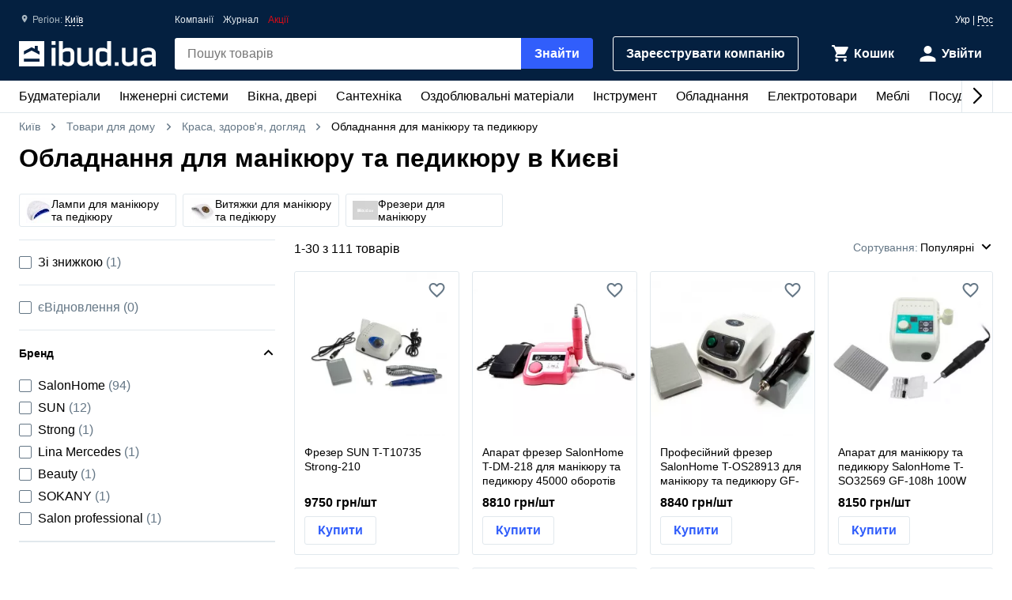

--- FILE ---
content_type: text/html; charset=UTF-8
request_url: https://ibud.ua/ua/c1464-nabory-dlya-manikyura-i-pedikyura
body_size: 20374
content:
<!DOCTYPE html> <html lang="uk" > <head><script>(function(w,i,g){w[g]=w[g]||[];if(typeof w[g].push=='function')w[g].push(i)})
(window,'GTM-KH7TDR','google_tags_first_party');</script><script>(function(w,d,s,l){w[l]=w[l]||[];(function(){w[l].push(arguments);})('set', 'developer_id.dYzg1YT', true);
		w[l].push({'gtm.start':new Date().getTime(),event:'gtm.js'});var f=d.getElementsByTagName(s)[0],
		j=d.createElement(s);j.async=true;j.src='/yfdu/';
		f.parentNode.insertBefore(j,f);
		})(window,document,'script','dataLayer');</script> <meta charset="UTF-8"/> <meta name="viewport" content="width=device-width, initial-scale=1.0"/> <meta http-equiv="X-UA-Compatible" content="ie=edge"/> <title>ОБЛАДНАННЯ ДЛЯ МАНІКЮРУ ТА ПЕДИКЮРУ ЦІНА КИЇВ - КУПИТИ ОБЛАДНАННЯ ДЛЯ МАНІКЮРУ ТА ПЕДИКЮРУ В КИЄВІ - IBUD.UA</title> <link rel="manifest" href="https://ibud.ua/manifest.json"><link rel="canonical" href="https://ibud.ua/ua/c1464-nabory-dlya-manikyura-i-pedikyura"> <link rel="sitemap" type="application/xml" href="https://ibud.ua/sitemap.xml"> <link rel="alternate" hreflang="x-default" href="https://ibud.ua/ua/c1464-nabory-dlya-manikyura-i-pedikyura"/> <link rel="alternate" hreflang="uk-ua" href="https://ibud.ua/ua/c1464-nabory-dlya-manikyura-i-pedikyura"/> <link rel="alternate" hreflang="ru-ua" href="https://ibud.ua/ru/c1464-nabory-dlya-manikyura-i-pedikyura"/> <script type="application/ld+json"> { "@context": "http://schema.org", "@type": "BreadcrumbList", "itemListElement": [ { "@type": "ListItem", "position": 1, "item": { "@id": "https://ibud.ua/", "name": "Київ" } }, { "@type": "ListItem", "position": 2, "item": { "@id": "https://ibud.ua/ua/c18-tovary-dlya-doma", "name": "Товари для дому" } }, { "@type": "ListItem", "position": 3, "item": { "@id": "https://ibud.ua/ua/c1456-krasota-zdorove-ukhod", "name": "Краса, здоров&#039;я, догляд" } } ] } </script> <link rel="dns-prefetch" href="https://front.ibud.ua"> <link rel="preconnect" href="https://front.ibud.ua"> <link rel="dns-prefetch" href="https://imageserver.ibud.ua/"> <link rel="preconnect" href="https://imageserver.ibud.ua/"> <link rel="preload" href="https://front.ibud.ua/./css/styles.css?v=dd17645dc22a6f8abc56" as="style"> <link rel="preload" href="https://front.ibud.ua/js/scripts.js?v=dd17645dc22a6f8abc56" as="script"> <link rel="preload" as="image" href="https://imageserver.ibud.ua/second/2025/01/14/275x275x1/1863267864fdb5dec42361981739268-614c84db11.webp" imagesrcset=" https://imageserver.ibud.ua/second/2025/01/14/210x210x1/1863267864fdb5dec42361981739268-614c84db11.webp 210w, https://imageserver.ibud.ua/second/2025/01/14/172x172x1/1863267864fdb5dec42361981739268-614c84db11.webp 172w, https://imageserver.ibud.ua/second/2025/01/14/275x275x1/1863267864fdb5dec42361981739268-614c84db11.webp 275w, https://imageserver.ibud.ua/second/2025/01/14/240x240x1/1863267864fdb5dec42361981739268-614c84db11.webp 240w, https://imageserver.ibud.ua/second/2025/01/14/258x258x1/1863267864fdb5dec42361981739268-614c84db11.webp 258w, https://imageserver.ibud.ua/second/2025/01/14/226x226x1/1863267864fdb5dec42361981739268-614c84db11.webp 226w" imagesizes=" (max-width: 467px) 210px, (max-width: 767px) 172px, (max-width: 895px) 275px, (max-width: 1024px) 240px, (max-width: 1243px) 275px, (max-width: 1479px) 258px, (min-width: 1480px) 226px" > <link rel="preload" as="image" href="https://imageserver.ibud.ua/third/2025/01/14/275x275x1/1321567864fcea58276542836453446-4731ff296b.webp" imagesrcset=" https://imageserver.ibud.ua/third/2025/01/14/210x210x1/1321567864fcea58276542836453446-4731ff296b.webp 210w, https://imageserver.ibud.ua/third/2025/01/14/172x172x1/1321567864fcea58276542836453446-4731ff296b.webp 172w, https://imageserver.ibud.ua/third/2025/01/14/275x275x1/1321567864fcea58276542836453446-4731ff296b.webp 275w, https://imageserver.ibud.ua/third/2025/01/14/240x240x1/1321567864fcea58276542836453446-4731ff296b.webp 240w, https://imageserver.ibud.ua/third/2025/01/14/258x258x1/1321567864fcea58276542836453446-4731ff296b.webp 258w, https://imageserver.ibud.ua/third/2025/01/14/226x226x1/1321567864fcea58276542836453446-4731ff296b.webp 226w" imagesizes=" (max-width: 467px) 210px, (max-width: 767px) 172px, (max-width: 895px) 275px, (max-width: 1024px) 240px, (max-width: 1243px) 275px, (max-width: 1479px) 258px, (min-width: 1480px) 226px" > <script async src="https://www.googletagmanager.com/gtag/js?id=G-9VVNMPBVQR"></script> <script> window.dataLayer = window.dataLayer || []; function gtag(){dataLayer.push(arguments);} </script> <script> gtag('js', new Date()); gtag('config', 'AW-11139447910', { 'groups': 'ads', 'allow_enhanced_conversions': true, } ); gtag('config', 'G-9VVNMPBVQR', { 'groups': 'ecom', 'page_type': 'catalog', 'catalog_type': 'productsCatalog', 'catalog_level': '2', 'region': 'kiev-i-oblast-57', 'city': 'kiev-36', 'catalog_id': '1464', 'currency': 'UAH' } ); gtag('config', 'G-C8ZS45QMRZ', { 'groups': 'product', 'page_type': 'catalog', 'catalog_type': 'productsCatalog', 'catalog_level': '2', 'region': 'kiev-i-oblast-57', 'city': 'kiev-36', 'catalog_id': '1464', 'currency': 'UAH' } ); </script> <meta name="description" content="Обладнання для манікюру та педикюру в Києві ☝️ Актуальна ціна в Києві, в наявності 111 пропозицій ✔️ Вибрати та купити обладнання для манікюру та педикюру на ibud.ua ⛟ Доставка і самовивіз в Києві ⭐️ Відгуки ⚡️ Знижки та акції " /> <meta property="og:type" content="website" /> <meta property="og:title" content="Обладнання для манікюру та педикюру в Києві" /> <meta property="og:url" content="https://ibud.ua/ua/c1464-nabory-dlya-manikyura-i-pedikyura" /> <meta property="og:locale" content="uk_UA" /> <meta property="og:locale:alternate" content="ru_UA" /> <meta property="og:site_name" content="ibud.ua" /> <meta property="og:image" content="https://imageserver.ibud.ua/third/2015/02/07/400x400x1/1423328813-14233393639-manikyr.jpg" /> <meta property="og:image:height" content="400" /> <meta property="og:image:width" content="400" /> <meta property="og:image:alt" content="Обладнання для манікюру та педикюру - зображення товару" /> <meta property="og:description" content="Обладнання для манікюру та педикюру в Києві ☝️ Актуальна ціна в Києві, в наявності 111 пропозицій ✔️ Вибрати та купити обладнання для манікюру та педикюру на ibud.ua ⛟ Доставка і самовивіз в Києві ⭐️ Відгуки ⚡️ Знижки та акції " /> <meta name="twitter:card" content="summary" /> <meta name="twitter:site" content="https://ibud.ua"> <meta name="twitter:title" content="Обладнання для манікюру та педикюру в Києві" /> <meta name="twitter:description" content="Обладнання для манікюру та педикюру в Києві ☝️ Актуальна ціна в Києві, в наявності 111 пропозицій ✔️ Вибрати та купити обладнання для манікюру та педикюру на ibud.ua ⛟ Доставка і самовивіз в Києві ⭐️ Відгуки ⚡️ Знижки та акції " /> <meta name="twitter:image" content="https://imageserver.ibud.ua/third/2015/02/07/400x400x1/1423328813-14233393639-manikyr.jpg" /> <meta name="twitter:image:alt" content="Обладнання для манікюру та педикюру - зображення товару" /> <meta name="apple-mobile-web-app-capable" content="yes"> <meta name="application-name" content="ibud.ua"> <meta name="apple-mobile-web-app-title" content="ibud.ua"> <link rel="shortcut icon" href="/favicon.ico" type="image/x-icon" /> <link rel="icon" type="image/png" sizes="16x16" href="/icons/favicon-16x16.png"> <link rel="icon" type="image/png" sizes="32x32" href="/icons/favicon-32x32.png"> <link rel="apple-touch-icon" href="/icons/apple-touch-icon.png" /> <link rel="apple-touch-icon" sizes="60x60" href="/icons/apple-touch-icon-60x60-precomposed.png" /> <link rel="apple-touch-icon" sizes="76x76" href="/icons/apple-touch-icon-76x76-precomposed.png" /> <link rel="apple-touch-icon" sizes="120x120" href="/icons/apple-touch-icon-120x120-precomposed.png" /> <link rel="apple-touch-icon" sizes="152x152" href="/icons/apple-touch-icon-152x152-precomposed.png" /> <link rel="apple-touch-icon" sizes="180x180" href="/icons/apple-touch-icon-180x180-precomposed.png" /> <link rel="mask-icon" href="/icons/safari-pinned-tab.svg" color="#315efb" /> <meta name="theme-color" content="#042040"> <meta name="msapplication-TileColor" content="#315efb"> <meta name="apple-mobile-web-app-status-bar-style" content="#042040"> <style> @font-face { font-family: 'ibud_icons'; src: url('https://front.ibud.ua/fonts/fontello/ibud_icons.eot?46998714'); src: url('https://front.ibud.ua/fonts/fontello/ibud_icons.eot?46998714#iefix') format('embedded-opentype'), url('https://front.ibud.ua/fonts/fontello/ibud_icons.woff2?46998714') format('woff2'), url('https://front.ibud.ua/fonts/fontello/ibud_icons.woff?46998714') format('woff'), url('https://front.ibud.ua/fonts/fontello/ibud_icons.ttf?46998714') format('truetype'), url('https://front.ibud.ua/fonts/fontello/ibud_icons.svg?46998714#ibud_icons') format('svg'); font-weight: normal; font-style: normal; font-display: swap; } /* Chrome hack: SVG is rendered more smooth in Windozze. 100% magic, uncomment if you need it. */ /* Note, that will break hinting! In other OS-es font will be not as sharp as it could be */ /* @media screen and (-webkit-min-device-pixel-ratio:0) { @font-face { font-family: 'ibud_icons'; src: url('../font/ibud_icons.svg?46998714#ibud_icons') format('svg'); } } */ [class^="icon-"]:before, [class*=" icon-"]:before { font-family: "ibud_icons"; font-style: normal; font-weight: normal; speak: none; display: inline-block; text-decoration: inherit; width: 1em; /* margin-right: .2em; */ text-align: center; /* opacity: .8; */ /* For safety - reset parent styles, that can break glyph codes*/ font-variant: normal; text-transform: none; /* fix buttons height, for twitter bootstrap */ line-height: 1em; /* Animation center compensation - margins should be symmetric */ /* remove if not needed */ /* margin-left: .2em; */ /* you can be more comfortable with increased icons size */ font-size: 120%; /* Font smoothing. That was taken from TWBS */ -webkit-font-smoothing: antialiased; -moz-osx-font-smoothing: grayscale; /* Uncomment for 3D effect */ /* text-shadow: 1px 1px 1px rgba(127, 127, 127, 0.3); */ } .icon-arrow_down:before { content: '\e800'; } /* '' */ .icon-arrow_left:before { content: '\e801'; } /* '' */ .icon-arrow_right:before { content: '\e802'; } /* '' */ .icon-cart:before { content: '\e803'; } /* '' */ .icon-dots:before { content: '\e804'; } /* '' */ .icon-check_mark_circle_filled:before { content: '\e805'; } /* '' */ .icon-chevron_down:before { content: '\e806'; } /* '' */ .icon-chevron_left:before { content: '\e807'; } /* '' */ .icon-chevron_right:before { content: '\e808'; } /* '' */ .icon-chevron_up:before { content: '\e809'; } /* '' */ .icon-cross_mark:before { content: '\e80a'; } /* '' */ .icon-cross_mark_circle_filled:before { content: '\e80b'; } /* '' */ .icon-exclamation_mark_circle_outline:before { content: '\e80c'; } /* '' */ .icon-facebook:before { content: '\e80d'; } /* '' */ .icon-heart_filled:before { content: '\e80e'; } /* '' */ .icon-heart_outlined:before { content: '\e80f'; } /* '' */ .icon-libra:before { content: '\e810'; } /* '' */ .icon-map_pointer:before { content: '\e811'; } /* '' */ .icon-phone:before { content: '\e812'; } /* '' */ .icon-question:before { content: '\e813'; } /* '' */ .icon-star:before { content: '\e814'; } /* '' */ .icon-check_mark:before { content: '\e815'; } /* '' */ .icon-thumb_down:before { content: '\e816'; } /* '' */ .icon-thumb_up:before { content: '\e817'; } /* '' */ .icon-trash_can:before { content: '\e818'; } /* '' */ .icon-twitter:before { content: '\e819'; } /* '' */ .icon-user:before { content: '\e81a'; } /* '' */ .icon-bars:before { content: '\e81b'; } /* '' */ .icon-filter:before { content: '\e81c'; } /* '' */ .icon-sorting:before { content: '\e81d'; } /* '' */ .icon-search:before { content: '\e81e'; } /* '' */ .icon-google:before { content: '\e81f'; } /* '' */ .icon-shop:before { content: '\e820'; } /* '' */ .icon-info:before { content: '\e821'; } /* '' */ .icon-minus:before { content: '\e822'; } /* '' */ .icon-plus:before { content: '\e823'; } /* '' */ .icon-under_order:before { content: '\e824'; } /* '' */ .icon-empty_cart:before { content: '\e825'; } /* '' */ .icon-gift:before { content: '\e826'; } /* '' */ .icon-category:before { content: '\e827'; } /* '' */ .icon-promo:before { content: '\e828'; } /* '' */ .icon-promotion:before { content: '\e829'; } /* '' */ .icon-share:before { content: '\e82a'; } /* '' */ </style><link href="https://front.ibud.ua/./css/styles.css?v=dd17645dc22a6f8abc56" rel="stylesheet"/><script> function registerServiceWorker(url) { if ('serviceWorker' in navigator) { navigator.serviceWorker.register(url, { scope: '/', }); navigator.serviceWorker.getRegistration(url).then((registration) => { if (registration && registration.waiting) { registration.unregister(); } }); } } registerServiceWorker("https://ibud.ua/service-worker.js"); </script> <script> function scriptsOnloadEvent() { document.dispatchEvent(new CustomEvent("scriptsLoaded")); } </script> <script> function sendViewedProductsForMerge() { } </script> <script defer src="https://front.ibud.ua/js/scripts.js?v=dd17645dc22a6f8abc56" onload="initEventTracker();sendViewedProductsForMerge();scriptsOnloadEvent();"></script> <script> (function(w,d,s,l,i){w[l]=w[l]||[];w[l].push({'gtm.start': new Date().getTime(),event:'gtm.js'});var f=d.getElementsByTagName(s)[0], j=d.createElement(s),dl=l!='dataLayer'?'&l='+l:'';j.async=true;j.src= 'https://www.googletagmanager.com/gtm.js?id='+i+dl+ '&gtm_auth=ZKICkiJvWcYdd4tdAaUmXg&gtm_preview=env-20&gtm_cookies_win=x';f.parentNode.insertBefore(j,f); })(window,document,'script','dataLayer','GTM-KH7TDR'); </script> <script async src='https://securepubads.g.doubleclick.net/tag/js/gpt.js'></script> <script>var googletag=googletag||{};googletag.cmd=googletag.cmd||[];</script> <script> targetSlot = null; googleTagIBSlotRendered = false; googletag.cmd.push(function () { var mapping550 = googletag.sizeMapping(). addSize([1366,0], [[970,90]]). addSize([1108,0], [[728,90]]). addSize([1025,0], [[300,250]]). addSize([728,0], [[728,90],[300,250]]). addSize([0,0], [[300,250]]). build(); var mapping540 = googletag.sizeMapping(). addSize([1366,0], [[970,90]]). addSize([1108,0], [[728,90]]). addSize([1025,0], [[300,250]]). addSize([728,0], [[728,90],[300,250]]). addSize([0,0], [[300,250]]). build(); var mapping530 = googletag.sizeMapping(). addSize([1366,0], [[970,90]]). addSize([1108,0], [[728,90]]). addSize([1025,0], [[300,250]]). addSize([728,0], [[728,90],[300,250]]). addSize([0,0], [[300,250]]). build(); var mapping531 = googletag.sizeMapping(). addSize([1366,0], [[970,90]]). addSize([1108,0], [[728,90]]). addSize([1025,0], [[300,250]]). addSize([728,0], [[728,90],[300,250]]). addSize([0,0], [[300,250]]). build(); var mapping600 = googletag.sizeMapping(). addSize([0,0], [[300,250],[300,600]]). build(); var mapping590 = googletag.sizeMapping(). addSize([0,0], [300,250]). build(); var mapping591 = googletag.sizeMapping(). addSize([0,0], [[300,250],[300,600]]). build(); var mapping610 = googletag.sizeMapping(). addSize([1025,0], [[300,250]]). addSize([728,0], [[728,90]]). addSize([0,0], [[300,250]]). build(); var slots = []; slots.push( googletag.defineSlot("/49292989/ibud_cat_leaderboard_top","fluid","slot-leaderboard-tp").defineSizeMapping(mapping550) .addService(googletag.pubads())); slots.push( googletag.defineSlot("/49292989/ibud_cat_leaderboard_middle","fluid","slot-leaderboard-mddl").defineSizeMapping(mapping540) .addService(googletag.pubads())); slots.push( googletag.defineSlot("/49292989/ibud_cat_leaderboard_bottom","fluid","slot-leaderboard-bttm").defineSizeMapping(mapping530) .addService(googletag.pubads())); slots.push( googletag.defineSlot("/49292989/ibud_cat_leaderboard_bottom","fluid","slot-leaderboard-bttm-2").defineSizeMapping(mapping531) .addService(googletag.pubads())); slots.push( googletag.defineSlot("/49292989/ibud_cat_sidebar_middle","fluid","slot-sidebar-mddl").defineSizeMapping(mapping600) .addService(googletag.pubads())); slots.push( googletag.defineSlot("/49292989/ibud_cat_sidebar_bottom","fluid","slot-sidebar-bttm").defineSizeMapping(mapping590) .addService(googletag.pubads())); slots.push( googletag.defineSlot("/49292989/ibud_cat_sidebar_bottom","fluid","slot-sidebar-bttm-2").defineSizeMapping(mapping591) .addService(googletag.pubads())); slots.push( googletag.defineSlot("/49292989/ibud_cat_sidebar_top","fluid","slot-sidebar-tp").defineSizeMapping(mapping610) .addService(googletag.pubads())); slots.forEach(function (slot) { slot.setTargeting('pageType', "catalog"); slot.setTargeting('catalogType', "productsCatalog"); slot.setTargeting('catalogLevel', 2); slot.setTargeting('region', "kiev-i-oblast-57"); slot.setTargeting('city', "kiev-36"); slot.setTargeting('clientID', "7a164cd0-7136-48bf-b1c2-6cf1da716d67"); slot.setTargeting('userAuth', 0); slot.setTargeting('catalogID', [18,1456,1464]); slot.setTargeting('catId', 1464); slot.setTargeting('sortingType', "popularity"); slot.setTargeting('environment', "production"); }); googletag.pubads().collapseEmptyDivs(); googletag.pubads().enableLazyLoad(); googletag.pubads().addEventListener('slotRenderEnded', function (event) { if (event.slot === targetSlot) { googleTagIBSlotRendered = true; } }); googletag.enableServices(); }); </script> <script type="application/ld+json"> { "@context": "http://schema.org/", "@type": "Product", "name": "Обладнання для манікюру та педикюру в Києві", "image": "https://imageserver.ibud.ua/third/2015/02/07/original/1423328813-14233393639-manikyr.jpg", "brand": {"@type": "Brand","name": "ibud.ua"}, "description": "Обладнання для манікюру та педикюру в Києві ☝️ Актуальна ціна в Києві, в наявності 111 пропозицій ✔️ Вибрати та купити обладнання для манікюру та педикюру на ibud.ua ⛟ Доставка і самовивіз в Києві ⭐️ Відгуки ⚡️ Знижки та акції ", "sku": "Обладнання для манікюру та педикюру в Києві", "mpn": "Обладнання для манікюру та педикюру в Києві" ,"aggregateRating": { "@type": "AggregateRating", "bestRating": "5", "ratingValue": "4.63", "ratingCount": "82" },"offers": { "@type": "AggregateOffer", "lowPrice": "360", "highPrice": "9750", "offerCount": "111", "priceCurrency": "UAH" }} </script> </head> <body> <a href="https://ibud.ua/bb" class="bbil" rel="nofollow" aria-hidden="true"></a> <noscript><iframe src="https://www.googletagmanager.com/ns.html?id=GTM-KH7TDR&gtm_auth=ZKICkiJvWcYdd4tdAaUmXg&gtm_preview=env-20&gtm_cookies_win=x" height="0" width="0" style="display:none;visibility:hidden"></iframe></noscript> <header id="header" class="header"> <div class="header-container"> <button id="menuButton" class="header-menu-button" aria-label="Меню"> <i class="header-menu-button-closed icon-bars"></i> <i class="header-menu-button-opened icon-cross_mark"></i> </button><a class="header-logo" href="https://ibud.ua/"> <img class="header-logo-image" src="https://front.ibud.ua/images/logo/white-logo.svg" alt="ibud.ua"> </a><a class="header-cta" href="https://business.ibud.ua" rel="nofollow noopener" target="_blank">Зарeєструвати компанію</a> <div class="header-actions"> <div class="action-box"> <a class="cart-link action-link" rel="nofollow" title="Кошик" href="https://ibud.ua/ua/cart "> <i class="action-icon icon-cart"> <span class="action-counter" id="cartCounter"></span> </i> <span class="action-title">Кошик</span> </a><div id="action-user" class="action-link"> <i class="action-icon icon-user"></i> <span class="action-title">Увійти</span> </div></div> </div> <div class="search-box" id="search-box"> <form name="search_box" method="get" action="/ua/search" class="search-form" onsubmit="iBud.Form.submitGetWithRecaptcha(this, &quot;6LcYwwAaAAAAAIfkz4DQQjZNC_ecBS9BhN9sBHLy&quot;, &quot;6Le-vqsbAAAAAMKUgx76KGpT9ksagCxA_gE4iOxX&quot;, &quot;recaptcha_v2&quot;); return false;"> <input type="search" id="search_box_q" name="search_box[q]" class="search-input" placeholder="Пошук товарів" aria-label="header.text.search" /> <button type="submit" id="search_box_submit" name="search_box[submit]" class="search-button button-primary">Знайти</button> <input type="hidden" id="search_box_recaptcha" name="search_box[recaptcha]" /><input type="hidden" id="search_box__token" name="search_box[_token]" value="f9fa7.5Hm6K-QAcB0zrx3-9sdzvHR145w5wycid0QtAKeokmE.kjXTe6ZWJmd07XrOsL9B1Rc8hc0NlWpBGgljYsXA5iaqQd1stmEyR0qXdg" /></form> </div> <div id="main-menu" class="header-menu main-menu"><div id="main-menu-container" class="main-menu-container"><div style="--swiper-navigation-color: #000;" class="swiper main-menu-list" id="main-menu-list"><div class="swiper-wrapper"><div class="swiper-slide main-menu-item" id="menu-item-5" data-id="5"><a href="https://ibud.ua/ua/c5-budmateriali" class="main-menu-link">Будматеріали<i class="main-menu-link-icon icon-chevron_right"></i></a></div><div class="swiper-slide main-menu-item" id="menu-item-19" data-id="19"><a href="https://ibud.ua/ua/c19-inzhenernye-sistemy" class="main-menu-link">Інженерні системи<i class="main-menu-link-icon icon-chevron_right"></i></a></div><div class="swiper-slide main-menu-item" id="menu-item-25" data-id="25"><a href="https://ibud.ua/ua/c25-okna-i-dveri" class="main-menu-link">Вікна, двері<i class="main-menu-link-icon icon-chevron_right"></i></a></div><div class="swiper-slide main-menu-item" id="menu-item-23" data-id="23"><a href="https://ibud.ua/ua/c23-santekhnika" class="main-menu-link">Сантехніка<i class="main-menu-link-icon icon-chevron_right"></i></a></div><div class="swiper-slide main-menu-item" id="menu-item-17" data-id="17"><a href="https://ibud.ua/ua/c17-otdelochnye-materialy" class="main-menu-link">Оздоблювальні матеріали<i class="main-menu-link-icon icon-chevron_right"></i></a></div><div class="swiper-slide main-menu-item" id="menu-item-20" data-id="20"><a href="https://ibud.ua/ua/c20-instrument" class="main-menu-link">Інструмент<i class="main-menu-link-icon icon-chevron_right"></i></a></div><div class="swiper-slide main-menu-item" id="menu-item-10" data-id="10"><a href="https://ibud.ua/ua/c10-oborudovanie" class="main-menu-link">Обладнання<i class="main-menu-link-icon icon-chevron_right"></i></a></div><div class="swiper-slide main-menu-item" id="menu-item-26" data-id="26"><a href="https://ibud.ua/ua/c26-elektrotovary" class="main-menu-link">Електротовари<i class="main-menu-link-icon icon-chevron_right"></i></a></div><div class="swiper-slide main-menu-item" id="menu-item-24" data-id="24"><a href="https://ibud.ua/ua/c24-mebel" class="main-menu-link">Меблі<i class="main-menu-link-icon icon-chevron_right"></i></a></div><div class="swiper-slide main-menu-item" id="menu-item-33" data-id="33"><a href="https://ibud.ua/ua/c33-posud" class="main-menu-link">Посуд<i class="main-menu-link-icon icon-chevron_right"></i></a></div><div class="swiper-slide main-menu-item" id="menu-item-18" data-id="18"><a href="https://ibud.ua/ua/c18-tovary-dlya-doma" class="main-menu-link">Товари для дому<i class="main-menu-link-icon icon-chevron_right"></i></a></div><div class="swiper-slide main-menu-item" id="menu-item-21" data-id="21"><a href="https://ibud.ua/ua/c21-sad-i-uchastok" class="main-menu-link">Сад та ділянка<i class="main-menu-link-icon icon-chevron_right"></i></a></div><div class="swiper-slide main-menu-item" id="menu-item-27" data-id="27"><a href="https://ibud.ua/ua/c27-avtotovary" class="main-menu-link">Автотовари<i class="main-menu-link-icon icon-chevron_right"></i></a></div><div class="swiper-slide main-menu-item" id="menu-item-15" data-id="15"><a href="https://ibud.ua/ua/c15-uslugi" class="main-menu-link">Послуги<i class="main-menu-link-icon icon-chevron_right"></i></a></div></div><div class="swiper-button-next"></div><div class="swiper-button-prev"></div></div></div><div id="main-menu-dropdown" class="main-menu-dropdown" data-badge="Акція" data-currency="грн" data-cost="Ціну уточнюйте"></div></div> <div class="header-menu-secondary"><a class="header-menu-link" href="https://ibud.ua/ua/companies">Компанії</a> <a class="header-menu-link" href="https://ibud.ua/ua/posts">Журнал</a><a class="header-menu-link color-danger" href="https://ibud.ua/ua/promotions">Акції</a></div> <div class="location"> <i class="location-icon icon-map_pointer"></i> <span class="location-region">Регіон: </span> <a id="location-city" class="location-city" href="javascript:;"> Київ </a> </div> <div class="language-switcher"> <span class="language-current">Укр</span> | <a class="language-link" href="https://ibud.ua/ru/c1464-nabory-dlya-manikyura-i-pedikyura">Рос</a> </div> </div> </header> <main class="main-content container"> <div class="two-columns"> <div class="breadcrumb-list"> <span class="breadcrumb-item"> <i class="breadcrumb-icon-left icon-chevron_left"></i> <a href="https://ibud.ua/" title="ibud.ua Київ" class="breadcrumb-link" > Київ </a> <i class="breadcrumb-icon-right icon-chevron_right"></i> </span> <span class="breadcrumb-item"> <i class="breadcrumb-icon-left icon-chevron_left"></i> <a href="https://ibud.ua/ua/c18-tovary-dlya-doma" title="Товари для дому Київ" class="breadcrumb-link">Товари для дому</a> <i class="breadcrumb-icon-right icon-chevron_right"></i> </span> <span class="breadcrumb-item"> <i class="breadcrumb-icon-left icon-chevron_left"></i> <a href="https://ibud.ua/ua/c1456-krasota-zdorove-ukhod" title="Краса, здоров&#039;я, догляд Київ" class="breadcrumb-link">Краса, здоров&#039;я, догляд</a> <i class="breadcrumb-icon-right icon-chevron_right"></i> </span> <strong class="breadcrumb-current">Обладнання для манікюру та педикюру</strong> </div> <h1 class="page-title">Обладнання для манікюру та педикюру в Києві</h1> <nav class="nav-subcat"> <a href="https://ibud.ua/ua/c6817-lampi-dlya-manikyuru-ta-pedikyuru" title="Лампи для манікюру та педікюру Київ" class="nav-subcat-link"> <img src="https://imageserver.ibud.ua/third/2023/05/02/32x32x1/141496450ef961401c7098202651559-db5d4a806d.jpg" width="32" height="32" class="nav-subcat-image" alt="Лампи для манікюру та педікюру" > Лампи для манікюру та педікюру </a> <a href="https://ibud.ua/ua/c6819-vityazhki-dlya-manikyuru-ta-pedikyuru" title="Витяжки для манікюру та педікюру Київ" class="nav-subcat-link"> <img src="https://imageserver.ibud.ua/first/2023/05/02/32x32x1/180486450f28961cc08610162199046-f8d31a3bd2.jpg" width="32" height="32" class="nav-subcat-image" alt="Витяжки для манікюру та педікюру" > Витяжки для манікюру та педікюру </a> <a href="https://ibud.ua/ua/c6820-frezeri-dlya-manikyuru" title="Фрезери для манікюру Київ" class="nav-subcat-link"> <img src="https://imageserver.ibud.ua/dummies/32x32x1/dummy.png" width="32" height="32" class="nav-subcat-image" alt="Фрезери для манікюру" > Фрезери для манікюру </a> </nav> <div class="column-left"> <div id="slot-sidebar-tp" class="slot"> <script> googletag.cmd.push(function() { googletag.display("slot-sidebar-tp"); }); </script> </div> </div> <div class="column-right column-contents"> <section class="section"> <header class="products-list-header"> <span> 1-<span id="products-last-number">30</span> з 111 товарів </span> <div id="dropdown-sorting" class="products-list-select"> <div class="dropdown-list-wrapper" data-dropdown> <div class="dropdown-list" data-dropdown-list> <div class="dropdown-list-trigger" data-dropdown-list-trigger> <span class="dropdown-list-header">Сортування:</span> <i onclick="document.getElementById('dropdown-sorting').style.display = 'none'" class="dropdown-list-close-icon icon-cross_mark" data-dropdown-list-close-icon></i> <span class="dropdown-list-trigger-item" data-dropdown-list-trigger-item> Популярні </span> <i class="dropdown-list-arrow icon-chevron_down" data-dropdown-list-arrow></i> </div> <ul class="dropdown-list-options" data-dropdown-list-option> <li class="dropdown-list-option" data-dropdown-list-option> <a class="dropdown-list-link" href="https://ibud.ua/ua/c1464-nabory-dlya-manikyura-i-pedikyura?sort=2" rel="nofollow"> За зростанням ціни </a> </li> <li class="dropdown-list-option" data-dropdown-list-option> <a class="dropdown-list-link" href="https://ibud.ua/ua/c1464-nabory-dlya-manikyura-i-pedikyura?sort=3" rel="nofollow"> За спаданням ціни </a> </li> </ul> </div> </div> </div> </header> <script type="application/ld+json"> { "@context":"https://schema.org", "@type":"ItemList", "itemListElement":[ { "@type": "ListItem", "position": 1, "url": "https://ibud.ua/ua/pr16238258-frezer-sun-t-t10735-strong-210" }, { "@type": "ListItem", "position": 2, "url": "https://ibud.ua/ua/pr16238163-apparat-frezer-salonhome-t-dm-218-dlya-manikyura-i-pedikyura-45000-oborotov" }, { "@type": "ListItem", "position": 3, "url": "https://ibud.ua/ua/pr16238189-professionalnyy-frezer-salonhome-t-os28913-dlya-manikyura-i-pedikyura-gf-119-na-45000-oborotov" }, { "@type": "ListItem", "position": 4, "url": "https://ibud.ua/ua/pr16238072-apparat-dlya-manikyura-i-pedikyura-salonhome-t-so32569-gf-108h-100w-45000-oborotov" }, { "@type": "ListItem", "position": 5, "url": "https://ibud.ua/ua/pr16238218-frezer-salonhome-t-fo27321-dlya-manikyura-black-zs-702-30000-oborotov" }, { "@type": "ListItem", "position": 6, "url": "https://ibud.ua/ua/pr16238188-professionalnyy-frezer-salonhome-t-os28914-dlya-manikyura-i-pedikyura-gf-107-na-45000-oborotov" }, { "@type": "ListItem", "position": 7, "url": "https://ibud.ua/ua/pr16238247-frezer-salonhome-t-xjd8500-professionalnyy-dlya-manikyura-jd8500-na-35-000-oborotov" }, { "@type": "ListItem", "position": 8, "url": "https://ibud.ua/ua/pr16238155-apparat-frezer-salonhome-t-gf-107-white-dlya-manikyura-universalnyy" }, { "@type": "ListItem", "position": 9, "url": "https://ibud.ua/ua/pr16238079-manikyurnyy-apparat-3v1-s-lampoy-i-vytyazhkoy-salonhome-t-so32564-zs-802-belyy" }, { "@type": "ListItem", "position": 10, "url": "https://ibud.ua/ua/pr16238268-frezer-salonhome-t-152067-jd8500-35000-oborotov" }, { "@type": "ListItem", "position": 11, "url": "https://ibud.ua/ua/pr16238149-apparat-frezer-salonhome-t-gf-220-dlya-pedikyura-i-manikyura-55000-oborotov-white" }, { "@type": "ListItem", "position": 12, "url": "https://ibud.ua/ua/pr16238248-frezer-salonhome-t-xjd900-dlya-pedikyura-i-manikyura-jd900-na-30-000-oborotov" }, { "@type": "ListItem", "position": 13, "url": "https://ibud.ua/ua/pr16238067-apparat-dlya-manikyura-i-pedikyura-salonhome-t-so32574-strong-207" }, { "@type": "ListItem", "position": 14, "url": "https://ibud.ua/ua/pr16238216-frezer-manikyurnyy-salonhome-t-fo27328-dr278-30000-oborotov" }, { "@type": "ListItem", "position": 15, "url": "https://ibud.ua/ua/pr16238143-apparat-frezer-strong-t-so30677-professionalnyy-strong-90-dlya-manikyura-i-pedikyura" }, { "@type": "ListItem", "position": 16, "url": "https://ibud.ua/ua/pr16238146-apparat-frezer-salonhome-t-so30672-universalnyy-222" }, { "@type": "ListItem", "position": 17, "url": "https://ibud.ua/ua/pr16238250-frezer-salonhome-t-xjd800-dlya-manikyura-jd800-na-35-000-oborotov" }, { "@type": "ListItem", "position": 18, "url": "https://ibud.ua/ua/pr16238280-frezer-salonhome-t-t152047-strong-204" }, { "@type": "ListItem", "position": 19, "url": "https://ibud.ua/ua/pr16238231-frezer-salonhome-t-owzs701-dlya-manikyura-i-pedikyura-white-set-zs701-45000-oborotov" }, { "@type": "ListItem", "position": 20, "url": "https://ibud.ua/ua/pr16238232-frezer-salonhome-t-obzs701-dlya-manikyura-i-pedikyura-black-set-zs701-45000-oborotov" }, { "@type": "ListItem", "position": 21, "url": "https://ibud.ua/ua/pr16238228-frezer-salonhome-t-opzs701-dlya-manikyura-i-pedikyura-pink-set-zs701-45000-oborotov" }, { "@type": "ListItem", "position": 22, "url": "https://ibud.ua/ua/pr16238230-frezer-salonhome-t-oszs701-dlya-manikyura-i-pedikyura-silver-set-zs701-45000-oborotov" }, { "@type": "ListItem", "position": 23, "url": "https://ibud.ua/ua/pr16238229-frezer-salonhome-t-orzs701-dlya-manikyura-i-pedikyura-red-set-zs701-45000-oborotov" }, { "@type": "ListItem", "position": 24, "url": "https://ibud.ua/ua/pr16238161-apparat-frezer-salonhome-t-so30648-manikyurnyy-gd-3-red" }, { "@type": "ListItem", "position": 25, "url": "https://ibud.ua/ua/pr16238071-frezer-dlya-manikyura-i-pedikyura-salonhome-t-so32570-m1-global-fashion-na-65w" }, { "@type": "ListItem", "position": 26, "url": "https://ibud.ua/ua/pr16238145-apparat-frezer-salonhome-t-868-2-global-belyy" }, { "@type": "ListItem", "position": 27, "url": "https://ibud.ua/ua/pr16238076-apparat-dlya-manikyura-i-pedikyura-salonhome-t-so32565-zs-715-65w" }, { "@type": "ListItem", "position": 28, "url": "https://ibud.ua/ua/pr16238177-apparat-frezer-salonhome-t-so30626-dlya-manikyura-i-pedikyura-gf-018-global-fashion-35000-oborotov" }, { "@type": "ListItem", "position": 29, "url": "https://ibud.ua/ua/pr16238148-apparat-frezer-salonhome-t-gf-300-manikyurnyy-35000-oborotov-rozovyy" }, { "@type": "ListItem", "position": 30, "url": "https://ibud.ua/ua/pr16238073-frezer-dlya-manikyura-i-pedikyura-salonhome-t-so32568-zs-711-65w" } ] } </script> <h2 class="hide-visually">Список товарів</h2> <ul id="products-list" class="products-list track-ga-page-data" data-ecom-item-list-id="c1464-nabory-dlya-manikyura-i-pedikyura" data-ecom-item-list-name="Обладнання для манікюру та педикюру в Києві" data-ecom-location-id="36" > <li class="product-card track-appear track-view track-contact-open track-returning-call track-buy-item track-action-product" data-stat-id="KDyXZJQBr2UWYWWBS9-G_16238258" data-stat-type="5" data-stat-pos="1" data-stat-block="3" data-stat-page="2" data-is-logged-user="0" data-stat-adv-id="KDyXZJQBr2UWYWWBS9-G_16238258" data-adv-type="2" data-product-id="2965683" > <article> <a class="product-card-image-link" href="https://ibud.ua/ua/pr16238258-frezer-sun-t-t10735-strong-210"> <picture> <source srcset="https://imageserver.ibud.ua/second/2025/01/14/210x210x1/1863267864fdb5dec42361981739268-614c84db11.webp" media="(max-width: 467px)" type="image/webp"> <source srcset="https://imageserver.ibud.ua/second/2025/01/14/172x172x1/1863267864fdb5dec42361981739268-614c84db11.webp" media="(max-width: 767px)" type="image/webp"> <source srcset="https://imageserver.ibud.ua/second/2025/01/14/275x275x1/1863267864fdb5dec42361981739268-614c84db11.webp" media="(max-width: 895px)" type="image/webp"> <source srcset="https://imageserver.ibud.ua/second/2025/01/14/240x240x1/1863267864fdb5dec42361981739268-614c84db11.webp" media="(max-width: 1024px)" type="image/webp"> <source srcset="https://imageserver.ibud.ua/second/2025/01/14/275x275x1/1863267864fdb5dec42361981739268-614c84db11.webp" media="(max-width: 1243px)" type="image/webp"> <source srcset="https://imageserver.ibud.ua/second/2025/01/14/258x258x1/1863267864fdb5dec42361981739268-614c84db11.webp" media="(max-width: 1479px)" type="image/webp"> <source srcset="https://imageserver.ibud.ua/second/2025/01/14/226x226x1/1863267864fdb5dec42361981739268-614c84db11.webp" type="image/webp"> <source srcset="https://imageserver.ibud.ua/second/2025/01/14/210x210x1/1863267864fdb5dec42361981739268-614c84db11.jpg" media="(max-width: 467px)"> <source srcset="https://imageserver.ibud.ua/second/2025/01/14/172x172x1/1863267864fdb5dec42361981739268-614c84db11.jpg" media="(max-width: 767px)"> <source srcset="https://imageserver.ibud.ua/second/2025/01/14/275x275x1/1863267864fdb5dec42361981739268-614c84db11.jpg" media="(max-width: 895px)"> <source srcset="https://imageserver.ibud.ua/second/2025/01/14/240x240x1/1863267864fdb5dec42361981739268-614c84db11.jpg" media="(max-width: 1024px)"> <source srcset="https://imageserver.ibud.ua/second/2025/01/14/275x275x1/1863267864fdb5dec42361981739268-614c84db11.jpg" media="(max-width: 1243px)"> <source srcset="https://imageserver.ibud.ua/second/2025/01/14/258x258x1/1863267864fdb5dec42361981739268-614c84db11.jpg" media="(max-width: 1479px)"> <img src="https://imageserver.ibud.ua/second/2025/01/14/226x226x1/1863267864fdb5dec42361981739268-614c84db11.jpg" alt="Фрезер SUN T-T10735 Strong-210" title="Фото - Фрезер SUN T-T10735 Strong-210" width="226" height="226" class="product-card-image"> </picture> </a> <div class="product-card-info"> <h3><a class="product-card-title" href="https://ibud.ua/ua/pr16238258-frezer-sun-t-t10735-strong-210" title="Фрезер SUN T-T10735 Strong-210"> Фрезер SUN T-T10735 Strong-210 </a></h3> <div class="product-card-price"> <span class="product-card-price-current"> 9750 грн/шт </span> </div><div class="product-card-buttons"> <button class="product-card-button product-buy-button" data-id="16238258" data-branch_city_id="36" data-adv-type="2" data-adv-id="KDyXZJQBr2UWYWWBS9-G_16238258" >Купити</button> </div> </div> <div class="product-card-footer"> <span class="product-card-company">Tiwaz</span> </div> <div class="product-card-badges"> </div> <button class="saved-icon"> <i class="icon-heart_outlined saved-icon-heart" title="Додати в збережені" data-product-id=2965683 data-categoryId=1464></i> </button> </article> </li> <li class="product-card track-appear track-view track-contact-open track-returning-call track-buy-item track-action-product" data-stat-id="KDyXZJQBr2UWYWWBS9-G_16238163" data-stat-type="5" data-stat-pos="2" data-stat-block="3" data-stat-page="2" data-is-logged-user="0" data-stat-adv-id="KDyXZJQBr2UWYWWBS9-G_16238163" data-adv-type="2" data-product-id="2965516" > <article> <a class="product-card-image-link" href="https://ibud.ua/ua/pr16238163-apparat-frezer-salonhome-t-dm-218-dlya-manikyura-i-pedikyura-45000-oborotov"> <picture> <source srcset="https://imageserver.ibud.ua/third/2025/01/14/210x210x1/1321567864fcea58276542836453446-4731ff296b.webp" media="(max-width: 467px)" type="image/webp"> <source srcset="https://imageserver.ibud.ua/third/2025/01/14/172x172x1/1321567864fcea58276542836453446-4731ff296b.webp" media="(max-width: 767px)" type="image/webp"> <source srcset="https://imageserver.ibud.ua/third/2025/01/14/275x275x1/1321567864fcea58276542836453446-4731ff296b.webp" media="(max-width: 895px)" type="image/webp"> <source srcset="https://imageserver.ibud.ua/third/2025/01/14/240x240x1/1321567864fcea58276542836453446-4731ff296b.webp" media="(max-width: 1024px)" type="image/webp"> <source srcset="https://imageserver.ibud.ua/third/2025/01/14/275x275x1/1321567864fcea58276542836453446-4731ff296b.webp" media="(max-width: 1243px)" type="image/webp"> <source srcset="https://imageserver.ibud.ua/third/2025/01/14/258x258x1/1321567864fcea58276542836453446-4731ff296b.webp" media="(max-width: 1479px)" type="image/webp"> <source srcset="https://imageserver.ibud.ua/third/2025/01/14/226x226x1/1321567864fcea58276542836453446-4731ff296b.webp" type="image/webp"> <source srcset="https://imageserver.ibud.ua/third/2025/01/14/210x210x1/1321567864fcea58276542836453446-4731ff296b.jpg" media="(max-width: 467px)"> <source srcset="https://imageserver.ibud.ua/third/2025/01/14/172x172x1/1321567864fcea58276542836453446-4731ff296b.jpg" media="(max-width: 767px)"> <source srcset="https://imageserver.ibud.ua/third/2025/01/14/275x275x1/1321567864fcea58276542836453446-4731ff296b.jpg" media="(max-width: 895px)"> <source srcset="https://imageserver.ibud.ua/third/2025/01/14/240x240x1/1321567864fcea58276542836453446-4731ff296b.jpg" media="(max-width: 1024px)"> <source srcset="https://imageserver.ibud.ua/third/2025/01/14/275x275x1/1321567864fcea58276542836453446-4731ff296b.jpg" media="(max-width: 1243px)"> <source srcset="https://imageserver.ibud.ua/third/2025/01/14/258x258x1/1321567864fcea58276542836453446-4731ff296b.jpg" media="(max-width: 1479px)"> <img src="https://imageserver.ibud.ua/third/2025/01/14/226x226x1/1321567864fcea58276542836453446-4731ff296b.jpg" alt="Апарат фрезер SalonHome T-DM-218 для манікюру та педикюру 45000 оборотів" title="Фото - Апарат фрезер SalonHome T-DM-218 для манікюру та педикюру 45000 оборотів" width="226" height="226" class="product-card-image"> </picture> </a> <div class="product-card-info"> <h3><a class="product-card-title" href="https://ibud.ua/ua/pr16238163-apparat-frezer-salonhome-t-dm-218-dlya-manikyura-i-pedikyura-45000-oborotov" title="Апарат фрезер SalonHome T-DM-218 для манікюру та педикюру 45000 оборотів"> Апарат фрезер SalonHome T-DM-218 для манікюру та педикюру 45000 оборотів </a></h3> <div class="product-card-price"> <span class="product-card-price-current"> 8810 грн/шт </span> </div><div class="product-card-buttons"> <button class="product-card-button product-buy-button" data-id="16238163" data-branch_city_id="36" data-adv-type="2" data-adv-id="KDyXZJQBr2UWYWWBS9-G_16238163" >Купити</button> </div> </div> <div class="product-card-footer"> <span class="product-card-company">Tiwaz</span> </div> <div class="product-card-badges"> </div> <button class="saved-icon"> <i class="icon-heart_outlined saved-icon-heart" title="Додати в збережені" data-product-id=2965516 data-categoryId=1464></i> </button> </article> </li> <li class="product-card track-appear track-view track-contact-open track-returning-call track-buy-item track-action-product" data-stat-id="KDyXZJQBr2UWYWWBS9-G_16238189" data-stat-type="5" data-stat-pos="3" data-stat-block="3" data-stat-page="2" data-is-logged-user="0" data-stat-adv-id="KDyXZJQBr2UWYWWBS9-G_16238189" data-adv-type="2" data-product-id="2965743" > <article> <a class="product-card-image-link" href="https://ibud.ua/ua/pr16238189-professionalnyy-frezer-salonhome-t-os28913-dlya-manikyura-i-pedikyura-gf-119-na-45000-oborotov"> <picture> <source srcset="https://imageserver.ibud.ua/third/2025/01/14/210x210x1/1863267864fd1e50270346730596634-2735123aa2.webp" media="(max-width: 467px)" type="image/webp"> <source srcset="https://imageserver.ibud.ua/third/2025/01/14/172x172x1/1863267864fd1e50270346730596634-2735123aa2.webp" media="(max-width: 767px)" type="image/webp"> <source srcset="https://imageserver.ibud.ua/third/2025/01/14/275x275x1/1863267864fd1e50270346730596634-2735123aa2.webp" media="(max-width: 895px)" type="image/webp"> <source srcset="https://imageserver.ibud.ua/third/2025/01/14/240x240x1/1863267864fd1e50270346730596634-2735123aa2.webp" media="(max-width: 1024px)" type="image/webp"> <source srcset="https://imageserver.ibud.ua/third/2025/01/14/275x275x1/1863267864fd1e50270346730596634-2735123aa2.webp" media="(max-width: 1243px)" type="image/webp"> <source srcset="https://imageserver.ibud.ua/third/2025/01/14/258x258x1/1863267864fd1e50270346730596634-2735123aa2.webp" media="(max-width: 1479px)" type="image/webp"> <source srcset="https://imageserver.ibud.ua/third/2025/01/14/226x226x1/1863267864fd1e50270346730596634-2735123aa2.webp" type="image/webp"> <source srcset="https://imageserver.ibud.ua/third/2025/01/14/210x210x1/1863267864fd1e50270346730596634-2735123aa2.jpg" media="(max-width: 467px)"> <source srcset="https://imageserver.ibud.ua/third/2025/01/14/172x172x1/1863267864fd1e50270346730596634-2735123aa2.jpg" media="(max-width: 767px)"> <source srcset="https://imageserver.ibud.ua/third/2025/01/14/275x275x1/1863267864fd1e50270346730596634-2735123aa2.jpg" media="(max-width: 895px)"> <source srcset="https://imageserver.ibud.ua/third/2025/01/14/240x240x1/1863267864fd1e50270346730596634-2735123aa2.jpg" media="(max-width: 1024px)"> <source srcset="https://imageserver.ibud.ua/third/2025/01/14/275x275x1/1863267864fd1e50270346730596634-2735123aa2.jpg" media="(max-width: 1243px)"> <source srcset="https://imageserver.ibud.ua/third/2025/01/14/258x258x1/1863267864fd1e50270346730596634-2735123aa2.jpg" media="(max-width: 1479px)"> <img src="https://imageserver.ibud.ua/third/2025/01/14/226x226x1/1863267864fd1e50270346730596634-2735123aa2.jpg" alt="Професійний фрезер SalonHome T-OS28913 для манікюру та педикюру GF-119 на 45000 оборотів" title="Фото - Професійний фрезер SalonHome T-OS28913 для манікюру та педикюру GF-119 на 45000 оборотів" width="226" height="226" loading="lazy" class="product-card-image"> </picture> </a> <div class="product-card-info"> <h3><a class="product-card-title" href="https://ibud.ua/ua/pr16238189-professionalnyy-frezer-salonhome-t-os28913-dlya-manikyura-i-pedikyura-gf-119-na-45000-oborotov" title="Професійний фрезер SalonHome T-OS28913 для манікюру та педикюру GF-119 на 45000 оборотів"> Професійний фрезер SalonHome T-OS28913 для манікюру та педикюру GF-119 на 45000 оборотів </a></h3> <div class="product-card-price"> <span class="product-card-price-current"> 8840 грн/шт </span> </div><div class="product-card-buttons"> <button class="product-card-button product-buy-button" data-id="16238189" data-branch_city_id="36" data-adv-type="2" data-adv-id="KDyXZJQBr2UWYWWBS9-G_16238189" >Купити</button> </div> </div> <div class="product-card-footer"> <span class="product-card-company">Tiwaz</span> </div> <div class="product-card-badges"> </div> <button class="saved-icon"> <i class="icon-heart_outlined saved-icon-heart" title="Додати в збережені" data-product-id=2965743 data-categoryId=1464></i> </button> </article> </li> <li class="product-card track-appear track-view track-contact-open track-returning-call track-buy-item track-action-product" data-stat-id="KDyXZJQBr2UWYWWBS9-G_16238072" data-stat-type="5" data-stat-pos="4" data-stat-block="3" data-stat-page="2" data-is-logged-user="0" data-stat-adv-id="KDyXZJQBr2UWYWWBS9-G_16238072" data-adv-type="2" data-product-id="2965567" > <article> <a class="product-card-image-link" href="https://ibud.ua/ua/pr16238072-apparat-dlya-manikyura-i-pedikyura-salonhome-t-so32569-gf-108h-100w-45000-oborotov"> <picture> <source srcset="https://imageserver.ibud.ua/third/2025/01/14/210x210x1/1863267864fc1d13728839316157827-1b1fd7e835.webp" media="(max-width: 467px)" type="image/webp"> <source srcset="https://imageserver.ibud.ua/third/2025/01/14/172x172x1/1863267864fc1d13728839316157827-1b1fd7e835.webp" media="(max-width: 767px)" type="image/webp"> <source srcset="https://imageserver.ibud.ua/third/2025/01/14/275x275x1/1863267864fc1d13728839316157827-1b1fd7e835.webp" media="(max-width: 895px)" type="image/webp"> <source srcset="https://imageserver.ibud.ua/third/2025/01/14/240x240x1/1863267864fc1d13728839316157827-1b1fd7e835.webp" media="(max-width: 1024px)" type="image/webp"> <source srcset="https://imageserver.ibud.ua/third/2025/01/14/275x275x1/1863267864fc1d13728839316157827-1b1fd7e835.webp" media="(max-width: 1243px)" type="image/webp"> <source srcset="https://imageserver.ibud.ua/third/2025/01/14/258x258x1/1863267864fc1d13728839316157827-1b1fd7e835.webp" media="(max-width: 1479px)" type="image/webp"> <source srcset="https://imageserver.ibud.ua/third/2025/01/14/226x226x1/1863267864fc1d13728839316157827-1b1fd7e835.webp" type="image/webp"> <source srcset="https://imageserver.ibud.ua/third/2025/01/14/210x210x1/1863267864fc1d13728839316157827-1b1fd7e835.jpg" media="(max-width: 467px)"> <source srcset="https://imageserver.ibud.ua/third/2025/01/14/172x172x1/1863267864fc1d13728839316157827-1b1fd7e835.jpg" media="(max-width: 767px)"> <source srcset="https://imageserver.ibud.ua/third/2025/01/14/275x275x1/1863267864fc1d13728839316157827-1b1fd7e835.jpg" media="(max-width: 895px)"> <source srcset="https://imageserver.ibud.ua/third/2025/01/14/240x240x1/1863267864fc1d13728839316157827-1b1fd7e835.jpg" media="(max-width: 1024px)"> <source srcset="https://imageserver.ibud.ua/third/2025/01/14/275x275x1/1863267864fc1d13728839316157827-1b1fd7e835.jpg" media="(max-width: 1243px)"> <source srcset="https://imageserver.ibud.ua/third/2025/01/14/258x258x1/1863267864fc1d13728839316157827-1b1fd7e835.jpg" media="(max-width: 1479px)"> <img src="https://imageserver.ibud.ua/third/2025/01/14/226x226x1/1863267864fc1d13728839316157827-1b1fd7e835.jpg" alt="Апарат для манікюру та педикюру SalonHome T-SO32569 GF-108h 100W 45000 оборотів" title="Фото - Апарат для манікюру та педикюру SalonHome T-SO32569 GF-108h 100W 45000 оборотів" width="226" height="226" loading="lazy" class="product-card-image"> </picture> </a> <div class="product-card-info"> <h3><a class="product-card-title" href="https://ibud.ua/ua/pr16238072-apparat-dlya-manikyura-i-pedikyura-salonhome-t-so32569-gf-108h-100w-45000-oborotov" title="Апарат для манікюру та педикюру SalonHome T-SO32569 GF-108h 100W 45000 оборотів"> Апарат для манікюру та педикюру SalonHome T-SO32569 GF-108h 100W 45000 оборотів </a></h3> <div class="product-card-price"> <span class="product-card-price-current"> 8150 грн/шт </span> </div><div class="product-card-buttons"> <button class="product-card-button product-buy-button" data-id="16238072" data-branch_city_id="36" data-adv-type="2" data-adv-id="KDyXZJQBr2UWYWWBS9-G_16238072" >Купити</button> </div> </div> <div class="product-card-footer"> <span class="product-card-company">Tiwaz</span> </div> <div class="product-card-badges"> </div> <button class="saved-icon"> <i class="icon-heart_outlined saved-icon-heart" title="Додати в збережені" data-product-id=2965567 data-categoryId=1464></i> </button> </article> </li> <li class="product-card track-appear track-view track-contact-open track-returning-call track-buy-item track-action-product" data-stat-id="KDyXZJQBr2UWYWWBS9-G_16238218" data-stat-type="5" data-stat-pos="5" data-stat-block="3" data-stat-page="2" data-is-logged-user="0" data-stat-adv-id="KDyXZJQBr2UWYWWBS9-G_16238218" data-adv-type="2" data-product-id="2965717" > <article> <a class="product-card-image-link" href="https://ibud.ua/ua/pr16238218-frezer-salonhome-t-fo27321-dlya-manikyura-black-zs-702-30000-oborotov"> <picture> <source srcset="https://imageserver.ibud.ua/third/2025/01/14/210x210x1/1864067864fd5dd8ad0654076972882-5c9dfd1aeb.webp" media="(max-width: 467px)" type="image/webp"> <source srcset="https://imageserver.ibud.ua/third/2025/01/14/172x172x1/1864067864fd5dd8ad0654076972882-5c9dfd1aeb.webp" media="(max-width: 767px)" type="image/webp"> <source srcset="https://imageserver.ibud.ua/third/2025/01/14/275x275x1/1864067864fd5dd8ad0654076972882-5c9dfd1aeb.webp" media="(max-width: 895px)" type="image/webp"> <source srcset="https://imageserver.ibud.ua/third/2025/01/14/240x240x1/1864067864fd5dd8ad0654076972882-5c9dfd1aeb.webp" media="(max-width: 1024px)" type="image/webp"> <source srcset="https://imageserver.ibud.ua/third/2025/01/14/275x275x1/1864067864fd5dd8ad0654076972882-5c9dfd1aeb.webp" media="(max-width: 1243px)" type="image/webp"> <source srcset="https://imageserver.ibud.ua/third/2025/01/14/258x258x1/1864067864fd5dd8ad0654076972882-5c9dfd1aeb.webp" media="(max-width: 1479px)" type="image/webp"> <source srcset="https://imageserver.ibud.ua/third/2025/01/14/226x226x1/1864067864fd5dd8ad0654076972882-5c9dfd1aeb.webp" type="image/webp"> <source srcset="https://imageserver.ibud.ua/third/2025/01/14/210x210x1/1864067864fd5dd8ad0654076972882-5c9dfd1aeb.jpg" media="(max-width: 467px)"> <source srcset="https://imageserver.ibud.ua/third/2025/01/14/172x172x1/1864067864fd5dd8ad0654076972882-5c9dfd1aeb.jpg" media="(max-width: 767px)"> <source srcset="https://imageserver.ibud.ua/third/2025/01/14/275x275x1/1864067864fd5dd8ad0654076972882-5c9dfd1aeb.jpg" media="(max-width: 895px)"> <source srcset="https://imageserver.ibud.ua/third/2025/01/14/240x240x1/1864067864fd5dd8ad0654076972882-5c9dfd1aeb.jpg" media="(max-width: 1024px)"> <source srcset="https://imageserver.ibud.ua/third/2025/01/14/275x275x1/1864067864fd5dd8ad0654076972882-5c9dfd1aeb.jpg" media="(max-width: 1243px)"> <source srcset="https://imageserver.ibud.ua/third/2025/01/14/258x258x1/1864067864fd5dd8ad0654076972882-5c9dfd1aeb.jpg" media="(max-width: 1479px)"> <img src="https://imageserver.ibud.ua/third/2025/01/14/226x226x1/1864067864fd5dd8ad0654076972882-5c9dfd1aeb.jpg" alt="Фрезер SalonHome T-FO27321 для манікюру Black ZS-702 30000 оборотів" title="Фото - Фрезер SalonHome T-FO27321 для манікюру Black ZS-702 30000 оборотів" width="226" height="226" loading="lazy" class="product-card-image"> </picture> </a> <div class="product-card-info"> <h3><a class="product-card-title" href="https://ibud.ua/ua/pr16238218-frezer-salonhome-t-fo27321-dlya-manikyura-black-zs-702-30000-oborotov" title="Фрезер SalonHome T-FO27321 для манікюру Black ZS-702 30000 оборотів"> Фрезер SalonHome T-FO27321 для манікюру Black ZS-702 30000 оборотів </a></h3> <div class="product-card-price"> <span class="product-card-price-current"> 7760 грн/шт </span> </div><div class="product-card-buttons"> <button class="product-card-button product-buy-button" data-id="16238218" data-branch_city_id="36" data-adv-type="2" data-adv-id="KDyXZJQBr2UWYWWBS9-G_16238218" >Купити</button> </div> </div> <div class="product-card-footer"> <span class="product-card-company">Tiwaz</span> </div> <div class="product-card-badges"> </div> <button class="saved-icon"> <i class="icon-heart_outlined saved-icon-heart" title="Додати в збережені" data-product-id=2965717 data-categoryId=1464></i> </button> </article> </li> <li class="product-card track-appear track-view track-contact-open track-returning-call track-buy-item track-action-product" data-stat-id="KDyXZJQBr2UWYWWBS9-G_16238188" data-stat-type="5" data-stat-pos="6" data-stat-block="3" data-stat-page="2" data-is-logged-user="0" data-stat-adv-id="KDyXZJQBr2UWYWWBS9-G_16238188" data-adv-type="2" data-product-id="2965744" > <article> <a class="product-card-image-link" href="https://ibud.ua/ua/pr16238188-professionalnyy-frezer-salonhome-t-os28914-dlya-manikyura-i-pedikyura-gf-107-na-45000-oborotov"> <picture> <source srcset="https://imageserver.ibud.ua/third/2025/01/14/210x210x1/1864067864fd1e3b4c6224952257192-22bfc539cb.webp" media="(max-width: 467px)" type="image/webp"> <source srcset="https://imageserver.ibud.ua/third/2025/01/14/172x172x1/1864067864fd1e3b4c6224952257192-22bfc539cb.webp" media="(max-width: 767px)" type="image/webp"> <source srcset="https://imageserver.ibud.ua/third/2025/01/14/275x275x1/1864067864fd1e3b4c6224952257192-22bfc539cb.webp" media="(max-width: 895px)" type="image/webp"> <source srcset="https://imageserver.ibud.ua/third/2025/01/14/240x240x1/1864067864fd1e3b4c6224952257192-22bfc539cb.webp" media="(max-width: 1024px)" type="image/webp"> <source srcset="https://imageserver.ibud.ua/third/2025/01/14/275x275x1/1864067864fd1e3b4c6224952257192-22bfc539cb.webp" media="(max-width: 1243px)" type="image/webp"> <source srcset="https://imageserver.ibud.ua/third/2025/01/14/258x258x1/1864067864fd1e3b4c6224952257192-22bfc539cb.webp" media="(max-width: 1479px)" type="image/webp"> <source srcset="https://imageserver.ibud.ua/third/2025/01/14/226x226x1/1864067864fd1e3b4c6224952257192-22bfc539cb.webp" type="image/webp"> <source srcset="https://imageserver.ibud.ua/third/2025/01/14/210x210x1/1864067864fd1e3b4c6224952257192-22bfc539cb.jpg" media="(max-width: 467px)"> <source srcset="https://imageserver.ibud.ua/third/2025/01/14/172x172x1/1864067864fd1e3b4c6224952257192-22bfc539cb.jpg" media="(max-width: 767px)"> <source srcset="https://imageserver.ibud.ua/third/2025/01/14/275x275x1/1864067864fd1e3b4c6224952257192-22bfc539cb.jpg" media="(max-width: 895px)"> <source srcset="https://imageserver.ibud.ua/third/2025/01/14/240x240x1/1864067864fd1e3b4c6224952257192-22bfc539cb.jpg" media="(max-width: 1024px)"> <source srcset="https://imageserver.ibud.ua/third/2025/01/14/275x275x1/1864067864fd1e3b4c6224952257192-22bfc539cb.jpg" media="(max-width: 1243px)"> <source srcset="https://imageserver.ibud.ua/third/2025/01/14/258x258x1/1864067864fd1e3b4c6224952257192-22bfc539cb.jpg" media="(max-width: 1479px)"> <img src="https://imageserver.ibud.ua/third/2025/01/14/226x226x1/1864067864fd1e3b4c6224952257192-22bfc539cb.jpg" alt="Професійний фрезер SalonHome T-OS28914 для манікюру та педикюру GF-107 на 45000 оборотів" title="Фото - Професійний фрезер SalonHome T-OS28914 для манікюру та педикюру GF-107 на 45000 оборотів" width="226" height="226" loading="lazy" class="product-card-image"> </picture> </a> <div class="product-card-info"> <h3><a class="product-card-title" href="https://ibud.ua/ua/pr16238188-professionalnyy-frezer-salonhome-t-os28914-dlya-manikyura-i-pedikyura-gf-107-na-45000-oborotov" title="Професійний фрезер SalonHome T-OS28914 для манікюру та педикюру GF-107 на 45000 оборотів"> Професійний фрезер SalonHome T-OS28914 для манікюру та педикюру GF-107 на 45000 оборотів </a></h3> <div class="product-card-price"> <span class="product-card-price-current"> 7910 грн/шт </span> </div><div class="product-card-buttons"> <button class="product-card-button product-buy-button" data-id="16238188" data-branch_city_id="36" data-adv-type="2" data-adv-id="KDyXZJQBr2UWYWWBS9-G_16238188" >Купити</button> </div> </div> <div class="product-card-footer"> <span class="product-card-company">Tiwaz</span> </div> <div class="product-card-badges"> </div> <button class="saved-icon"> <i class="icon-heart_outlined saved-icon-heart" title="Додати в збережені" data-product-id=2965744 data-categoryId=1464></i> </button> </article> </li> <li class="product-card track-appear track-view track-contact-open track-returning-call track-buy-item track-action-product" data-stat-id="KDyXZJQBr2UWYWWBS9-G_16238247" data-stat-type="5" data-stat-pos="7" data-stat-block="3" data-stat-page="2" data-is-logged-user="0" data-stat-adv-id="KDyXZJQBr2UWYWWBS9-G_16238247" data-adv-type="2" data-product-id="2965697" > <article> <a class="product-card-image-link" href="https://ibud.ua/ua/pr16238247-frezer-salonhome-t-xjd8500-professionalnyy-dlya-manikyura-jd8500-na-35-000-oborotov"> <picture> <source srcset="https://imageserver.ibud.ua/first/2025/01/14/210x210x1/1863767864fda161184100941555087-4e20cb3b75.webp" media="(max-width: 467px)" type="image/webp"> <source srcset="https://imageserver.ibud.ua/first/2025/01/14/172x172x1/1863767864fda161184100941555087-4e20cb3b75.webp" media="(max-width: 767px)" type="image/webp"> <source srcset="https://imageserver.ibud.ua/first/2025/01/14/275x275x1/1863767864fda161184100941555087-4e20cb3b75.webp" media="(max-width: 895px)" type="image/webp"> <source srcset="https://imageserver.ibud.ua/first/2025/01/14/240x240x1/1863767864fda161184100941555087-4e20cb3b75.webp" media="(max-width: 1024px)" type="image/webp"> <source srcset="https://imageserver.ibud.ua/first/2025/01/14/275x275x1/1863767864fda161184100941555087-4e20cb3b75.webp" media="(max-width: 1243px)" type="image/webp"> <source srcset="https://imageserver.ibud.ua/first/2025/01/14/258x258x1/1863767864fda161184100941555087-4e20cb3b75.webp" media="(max-width: 1479px)" type="image/webp"> <source srcset="https://imageserver.ibud.ua/first/2025/01/14/226x226x1/1863767864fda161184100941555087-4e20cb3b75.webp" type="image/webp"> <source srcset="https://imageserver.ibud.ua/first/2025/01/14/210x210x1/1863767864fda161184100941555087-4e20cb3b75.jpg" media="(max-width: 467px)"> <source srcset="https://imageserver.ibud.ua/first/2025/01/14/172x172x1/1863767864fda161184100941555087-4e20cb3b75.jpg" media="(max-width: 767px)"> <source srcset="https://imageserver.ibud.ua/first/2025/01/14/275x275x1/1863767864fda161184100941555087-4e20cb3b75.jpg" media="(max-width: 895px)"> <source srcset="https://imageserver.ibud.ua/first/2025/01/14/240x240x1/1863767864fda161184100941555087-4e20cb3b75.jpg" media="(max-width: 1024px)"> <source srcset="https://imageserver.ibud.ua/first/2025/01/14/275x275x1/1863767864fda161184100941555087-4e20cb3b75.jpg" media="(max-width: 1243px)"> <source srcset="https://imageserver.ibud.ua/first/2025/01/14/258x258x1/1863767864fda161184100941555087-4e20cb3b75.jpg" media="(max-width: 1479px)"> <img src="https://imageserver.ibud.ua/first/2025/01/14/226x226x1/1863767864fda161184100941555087-4e20cb3b75.jpg" alt="Фрезер SalonHome T-XJD8500 професійний для манікюру JD8500 на 35 000 оборотів" title="Фото - Фрезер SalonHome T-XJD8500 професійний для манікюру JD8500 на 35 000 оборотів" width="226" height="226" loading="lazy" class="product-card-image"> </picture> </a> <div class="product-card-info"> <h3><a class="product-card-title" href="https://ibud.ua/ua/pr16238247-frezer-salonhome-t-xjd8500-professionalnyy-dlya-manikyura-jd8500-na-35-000-oborotov" title="Фрезер SalonHome T-XJD8500 професійний для манікюру JD8500 на 35 000 оборотів"> Фрезер SalonHome T-XJD8500 професійний для манікюру JD8500 на 35 000 оборотів </a></h3> <div class="product-card-price"> <span class="product-card-price-current"> 7910 грн/шт </span> </div><div class="product-card-buttons"> <button class="product-card-button product-buy-button" data-id="16238247" data-branch_city_id="36" data-adv-type="2" data-adv-id="KDyXZJQBr2UWYWWBS9-G_16238247" >Купити</button> </div> </div> <div class="product-card-footer"> <span class="product-card-company">Tiwaz</span> </div> <div class="product-card-badges"> </div> <button class="saved-icon"> <i class="icon-heart_outlined saved-icon-heart" title="Додати в збережені" data-product-id=2965697 data-categoryId=1464></i> </button> </article> </li> <li class="product-card track-appear track-view track-contact-open track-returning-call track-buy-item track-action-product" data-stat-id="KDyXZJQBr2UWYWWBS9-G_16238155" data-stat-type="5" data-stat-pos="8" data-stat-block="3" data-stat-page="2" data-is-logged-user="0" data-stat-adv-id="KDyXZJQBr2UWYWWBS9-G_16238155" data-adv-type="2" data-product-id="2965505" > <article> <a class="product-card-image-link" href="https://ibud.ua/ua/pr16238155-apparat-frezer-salonhome-t-gf-107-white-dlya-manikyura-universalnyy"> <picture> <source srcset="https://imageserver.ibud.ua/third/2025/01/14/210x210x1/1321567864fcd605872934002991498-c1bb6243c3.webp" media="(max-width: 467px)" type="image/webp"> <source srcset="https://imageserver.ibud.ua/third/2025/01/14/172x172x1/1321567864fcd605872934002991498-c1bb6243c3.webp" media="(max-width: 767px)" type="image/webp"> <source srcset="https://imageserver.ibud.ua/third/2025/01/14/275x275x1/1321567864fcd605872934002991498-c1bb6243c3.webp" media="(max-width: 895px)" type="image/webp"> <source srcset="https://imageserver.ibud.ua/third/2025/01/14/240x240x1/1321567864fcd605872934002991498-c1bb6243c3.webp" media="(max-width: 1024px)" type="image/webp"> <source srcset="https://imageserver.ibud.ua/third/2025/01/14/275x275x1/1321567864fcd605872934002991498-c1bb6243c3.webp" media="(max-width: 1243px)" type="image/webp"> <source srcset="https://imageserver.ibud.ua/third/2025/01/14/258x258x1/1321567864fcd605872934002991498-c1bb6243c3.webp" media="(max-width: 1479px)" type="image/webp"> <source srcset="https://imageserver.ibud.ua/third/2025/01/14/226x226x1/1321567864fcd605872934002991498-c1bb6243c3.webp" type="image/webp"> <source srcset="https://imageserver.ibud.ua/third/2025/01/14/210x210x1/1321567864fcd605872934002991498-c1bb6243c3.jpg" media="(max-width: 467px)"> <source srcset="https://imageserver.ibud.ua/third/2025/01/14/172x172x1/1321567864fcd605872934002991498-c1bb6243c3.jpg" media="(max-width: 767px)"> <source srcset="https://imageserver.ibud.ua/third/2025/01/14/275x275x1/1321567864fcd605872934002991498-c1bb6243c3.jpg" media="(max-width: 895px)"> <source srcset="https://imageserver.ibud.ua/third/2025/01/14/240x240x1/1321567864fcd605872934002991498-c1bb6243c3.jpg" media="(max-width: 1024px)"> <source srcset="https://imageserver.ibud.ua/third/2025/01/14/275x275x1/1321567864fcd605872934002991498-c1bb6243c3.jpg" media="(max-width: 1243px)"> <source srcset="https://imageserver.ibud.ua/third/2025/01/14/258x258x1/1321567864fcd605872934002991498-c1bb6243c3.jpg" media="(max-width: 1479px)"> <img src="https://imageserver.ibud.ua/third/2025/01/14/226x226x1/1321567864fcd605872934002991498-c1bb6243c3.jpg" alt="Апарат фрезер SalonHome T-GF-107-White для манікюру універсальний" title="Фото - Апарат фрезер SalonHome T-GF-107-White для манікюру універсальний" width="226" height="226" loading="lazy" class="product-card-image"> </picture> </a> <div class="product-card-info"> <h3><a class="product-card-title" href="https://ibud.ua/ua/pr16238155-apparat-frezer-salonhome-t-gf-107-white-dlya-manikyura-universalnyy" title="Апарат фрезер SalonHome T-GF-107-White для манікюру універсальний"> Апарат фрезер SalonHome T-GF-107-White для манікюру універсальний </a></h3> <div class="product-card-price"> <span class="product-card-price-current"> 7910 грн/шт </span> </div><div class="product-card-buttons"> <button class="product-card-button product-buy-button" data-id="16238155" data-branch_city_id="36" data-adv-type="2" data-adv-id="KDyXZJQBr2UWYWWBS9-G_16238155" >Купити</button> </div> </div> <div class="product-card-footer"> <span class="product-card-company">Tiwaz</span> </div> <div class="product-card-badges"> </div> <button class="saved-icon"> <i class="icon-heart_outlined saved-icon-heart" title="Додати в збережені" data-product-id=2965505 data-categoryId=1464></i> </button> </article> </li> <li class="product-card track-appear track-view track-contact-open track-returning-call track-buy-item track-action-product" data-stat-id="KDyXZJQBr2UWYWWBS9-G_16238079" data-stat-type="5" data-stat-pos="9" data-stat-block="3" data-stat-page="2" data-is-logged-user="0" data-stat-adv-id="KDyXZJQBr2UWYWWBS9-G_16238079" data-adv-type="2" data-product-id="2965524" > <article> <a class="product-card-image-link" href="https://ibud.ua/ua/pr16238079-manikyurnyy-apparat-3v1-s-lampoy-i-vytyazhkoy-salonhome-t-so32564-zs-802-belyy"> <picture> <source srcset="https://imageserver.ibud.ua/third/2025/01/14/210x210x1/1864267864fc38bf0b8625639932820-71baa8ee2a.webp" media="(max-width: 467px)" type="image/webp"> <source srcset="https://imageserver.ibud.ua/third/2025/01/14/172x172x1/1864267864fc38bf0b8625639932820-71baa8ee2a.webp" media="(max-width: 767px)" type="image/webp"> <source srcset="https://imageserver.ibud.ua/third/2025/01/14/275x275x1/1864267864fc38bf0b8625639932820-71baa8ee2a.webp" media="(max-width: 895px)" type="image/webp"> <source srcset="https://imageserver.ibud.ua/third/2025/01/14/240x240x1/1864267864fc38bf0b8625639932820-71baa8ee2a.webp" media="(max-width: 1024px)" type="image/webp"> <source srcset="https://imageserver.ibud.ua/third/2025/01/14/275x275x1/1864267864fc38bf0b8625639932820-71baa8ee2a.webp" media="(max-width: 1243px)" type="image/webp"> <source srcset="https://imageserver.ibud.ua/third/2025/01/14/258x258x1/1864267864fc38bf0b8625639932820-71baa8ee2a.webp" media="(max-width: 1479px)" type="image/webp"> <source srcset="https://imageserver.ibud.ua/third/2025/01/14/226x226x1/1864267864fc38bf0b8625639932820-71baa8ee2a.webp" type="image/webp"> <source srcset="https://imageserver.ibud.ua/third/2025/01/14/210x210x1/1864267864fc38bf0b8625639932820-71baa8ee2a.jpg" media="(max-width: 467px)"> <source srcset="https://imageserver.ibud.ua/third/2025/01/14/172x172x1/1864267864fc38bf0b8625639932820-71baa8ee2a.jpg" media="(max-width: 767px)"> <source srcset="https://imageserver.ibud.ua/third/2025/01/14/275x275x1/1864267864fc38bf0b8625639932820-71baa8ee2a.jpg" media="(max-width: 895px)"> <source srcset="https://imageserver.ibud.ua/third/2025/01/14/240x240x1/1864267864fc38bf0b8625639932820-71baa8ee2a.jpg" media="(max-width: 1024px)"> <source srcset="https://imageserver.ibud.ua/third/2025/01/14/275x275x1/1864267864fc38bf0b8625639932820-71baa8ee2a.jpg" media="(max-width: 1243px)"> <source srcset="https://imageserver.ibud.ua/third/2025/01/14/258x258x1/1864267864fc38bf0b8625639932820-71baa8ee2a.jpg" media="(max-width: 1479px)"> <img src="https://imageserver.ibud.ua/third/2025/01/14/226x226x1/1864267864fc38bf0b8625639932820-71baa8ee2a.jpg" alt="Манікюрний апарат 3в1 з лампою та витяжкою SalonHome T-SO32564 ZS-802 Білий" title="Фото - Манікюрний апарат 3в1 з лампою та витяжкою SalonHome T-SO32564 ZS-802 Білий" width="226" height="226" loading="lazy" class="product-card-image"> </picture> </a> <div class="product-card-info"> <h3><a class="product-card-title" href="https://ibud.ua/ua/pr16238079-manikyurnyy-apparat-3v1-s-lampoy-i-vytyazhkoy-salonhome-t-so32564-zs-802-belyy" title="Манікюрний апарат 3в1 з лампою та витяжкою SalonHome T-SO32564 ZS-802 Білий"> Манікюрний апарат 3в1 з лампою та витяжкою SalonHome T-SO32564 ZS-802 Білий </a></h3> <div class="product-card-price"> <span class="product-card-price-current"> 7610 грн/шт </span> </div><div class="product-card-buttons"> <button class="product-card-button product-buy-button" data-id="16238079" data-branch_city_id="36" data-adv-type="2" data-adv-id="KDyXZJQBr2UWYWWBS9-G_16238079" >Купити</button> </div> </div> <div class="product-card-footer"> <span class="product-card-company">Tiwaz</span> </div> <div class="product-card-badges"> </div> <button class="saved-icon"> <i class="icon-heart_outlined saved-icon-heart" title="Додати в збережені" data-product-id=2965524 data-categoryId=1464></i> </button> </article> </li> <li class="product-card track-appear track-view track-contact-open track-returning-call track-buy-item track-action-product" data-stat-id="KDyXZJQBr2UWYWWBS9-G_16238268" data-stat-type="5" data-stat-pos="10" data-stat-block="3" data-stat-page="2" data-is-logged-user="0" data-stat-adv-id="KDyXZJQBr2UWYWWBS9-G_16238268" data-adv-type="2" data-product-id="2965657" > <article> <a class="product-card-image-link" href="https://ibud.ua/ua/pr16238268-frezer-salonhome-t-152067-jd8500-35000-oborotov"> <picture> <source srcset="https://imageserver.ibud.ua/first/2025/01/14/210x210x1/1863367864fdcd76ca4059259721376-bdda5b4c92.webp" media="(max-width: 467px)" type="image/webp"> <source srcset="https://imageserver.ibud.ua/first/2025/01/14/172x172x1/1863367864fdcd76ca4059259721376-bdda5b4c92.webp" media="(max-width: 767px)" type="image/webp"> <source srcset="https://imageserver.ibud.ua/first/2025/01/14/275x275x1/1863367864fdcd76ca4059259721376-bdda5b4c92.webp" media="(max-width: 895px)" type="image/webp"> <source srcset="https://imageserver.ibud.ua/first/2025/01/14/240x240x1/1863367864fdcd76ca4059259721376-bdda5b4c92.webp" media="(max-width: 1024px)" type="image/webp"> <source srcset="https://imageserver.ibud.ua/first/2025/01/14/275x275x1/1863367864fdcd76ca4059259721376-bdda5b4c92.webp" media="(max-width: 1243px)" type="image/webp"> <source srcset="https://imageserver.ibud.ua/first/2025/01/14/258x258x1/1863367864fdcd76ca4059259721376-bdda5b4c92.webp" media="(max-width: 1479px)" type="image/webp"> <source srcset="https://imageserver.ibud.ua/first/2025/01/14/226x226x1/1863367864fdcd76ca4059259721376-bdda5b4c92.webp" type="image/webp"> <source srcset="https://imageserver.ibud.ua/first/2025/01/14/210x210x1/1863367864fdcd76ca4059259721376-bdda5b4c92.jpg" media="(max-width: 467px)"> <source srcset="https://imageserver.ibud.ua/first/2025/01/14/172x172x1/1863367864fdcd76ca4059259721376-bdda5b4c92.jpg" media="(max-width: 767px)"> <source srcset="https://imageserver.ibud.ua/first/2025/01/14/275x275x1/1863367864fdcd76ca4059259721376-bdda5b4c92.jpg" media="(max-width: 895px)"> <source srcset="https://imageserver.ibud.ua/first/2025/01/14/240x240x1/1863367864fdcd76ca4059259721376-bdda5b4c92.jpg" media="(max-width: 1024px)"> <source srcset="https://imageserver.ibud.ua/first/2025/01/14/275x275x1/1863367864fdcd76ca4059259721376-bdda5b4c92.jpg" media="(max-width: 1243px)"> <source srcset="https://imageserver.ibud.ua/first/2025/01/14/258x258x1/1863367864fdcd76ca4059259721376-bdda5b4c92.jpg" media="(max-width: 1479px)"> <img src="https://imageserver.ibud.ua/first/2025/01/14/226x226x1/1863367864fdcd76ca4059259721376-bdda5b4c92.jpg" alt="Фрезер SalonHome T-152067 JD8500 35000 оборотів" title="Фото - Фрезер SalonHome T-152067 JD8500 35000 оборотів" width="226" height="226" loading="lazy" class="product-card-image"> </picture> </a> <div class="product-card-info"> <h3><a class="product-card-title" href="https://ibud.ua/ua/pr16238268-frezer-salonhome-t-152067-jd8500-35000-oborotov" title="Фрезер SalonHome T-152067 JD8500 35000 оборотів"> Фрезер SalonHome T-152067 JD8500 35000 оборотів </a></h3> <div class="product-card-price"> <span class="product-card-price-current"> 7200 грн/шт </span> </div><div class="product-card-buttons"> <button class="product-card-button product-buy-button" data-id="16238268" data-branch_city_id="36" data-adv-type="2" data-adv-id="KDyXZJQBr2UWYWWBS9-G_16238268" >Купити</button> </div> </div> <div class="product-card-footer"> <span class="product-card-company">Tiwaz</span> </div> <div class="product-card-badges"> </div> <button class="saved-icon"> <i class="icon-heart_outlined saved-icon-heart" title="Додати в збережені" data-product-id=2965657 data-categoryId=1464></i> </button> </article> </li> <li class="product-card track-appear track-view track-contact-open track-returning-call track-buy-item track-action-product" data-stat-id="KDyXZJQBr2UWYWWBS9-G_16238149" data-stat-type="5" data-stat-pos="11" data-stat-block="3" data-stat-page="2" data-is-logged-user="0" data-stat-adv-id="KDyXZJQBr2UWYWWBS9-G_16238149" data-adv-type="2" data-product-id="2965527" > <article> <a class="product-card-image-link" href="https://ibud.ua/ua/pr16238149-apparat-frezer-salonhome-t-gf-220-dlya-pedikyura-i-manikyura-55000-oborotov-white"> <picture> <source srcset="https://imageserver.ibud.ua/third/2025/01/14/210x210x1/1863367864fccb996e5628529514437-d57a999ea9.webp" media="(max-width: 467px)" type="image/webp"> <source srcset="https://imageserver.ibud.ua/third/2025/01/14/172x172x1/1863367864fccb996e5628529514437-d57a999ea9.webp" media="(max-width: 767px)" type="image/webp"> <source srcset="https://imageserver.ibud.ua/third/2025/01/14/275x275x1/1863367864fccb996e5628529514437-d57a999ea9.webp" media="(max-width: 895px)" type="image/webp"> <source srcset="https://imageserver.ibud.ua/third/2025/01/14/240x240x1/1863367864fccb996e5628529514437-d57a999ea9.webp" media="(max-width: 1024px)" type="image/webp"> <source srcset="https://imageserver.ibud.ua/third/2025/01/14/275x275x1/1863367864fccb996e5628529514437-d57a999ea9.webp" media="(max-width: 1243px)" type="image/webp"> <source srcset="https://imageserver.ibud.ua/third/2025/01/14/258x258x1/1863367864fccb996e5628529514437-d57a999ea9.webp" media="(max-width: 1479px)" type="image/webp"> <source srcset="https://imageserver.ibud.ua/third/2025/01/14/226x226x1/1863367864fccb996e5628529514437-d57a999ea9.webp" type="image/webp"> <source srcset="https://imageserver.ibud.ua/third/2025/01/14/210x210x1/1863367864fccb996e5628529514437-d57a999ea9.jpg" media="(max-width: 467px)"> <source srcset="https://imageserver.ibud.ua/third/2025/01/14/172x172x1/1863367864fccb996e5628529514437-d57a999ea9.jpg" media="(max-width: 767px)"> <source srcset="https://imageserver.ibud.ua/third/2025/01/14/275x275x1/1863367864fccb996e5628529514437-d57a999ea9.jpg" media="(max-width: 895px)"> <source srcset="https://imageserver.ibud.ua/third/2025/01/14/240x240x1/1863367864fccb996e5628529514437-d57a999ea9.jpg" media="(max-width: 1024px)"> <source srcset="https://imageserver.ibud.ua/third/2025/01/14/275x275x1/1863367864fccb996e5628529514437-d57a999ea9.jpg" media="(max-width: 1243px)"> <source srcset="https://imageserver.ibud.ua/third/2025/01/14/258x258x1/1863367864fccb996e5628529514437-d57a999ea9.jpg" media="(max-width: 1479px)"> <img src="https://imageserver.ibud.ua/third/2025/01/14/226x226x1/1863367864fccb996e5628529514437-d57a999ea9.jpg" alt="Апарат фрезер SalonHome T-GF-220 для педикюру та манікюру 55000 оборотів White" title="Фото - Апарат фрезер SalonHome T-GF-220 для педикюру та манікюру 55000 оборотів White" width="226" height="226" loading="lazy" class="product-card-image"> </picture> </a> <div class="product-card-info"> <h3><a class="product-card-title" href="https://ibud.ua/ua/pr16238149-apparat-frezer-salonhome-t-gf-220-dlya-pedikyura-i-manikyura-55000-oborotov-white" title="Апарат фрезер SalonHome T-GF-220 для педикюру та манікюру 55000 оборотів White"> Апарат фрезер SalonHome T-GF-220 для педикюру та манікюру 55000 оборотів White </a></h3> <div class="product-card-price"> <span class="product-card-price-current"> 6450 грн/шт </span> </div><div class="product-card-buttons"> <button class="product-card-button product-buy-button" data-id="16238149" data-branch_city_id="36" data-adv-type="2" data-adv-id="KDyXZJQBr2UWYWWBS9-G_16238149" >Купити</button> </div> </div> <div class="product-card-footer"> <span class="product-card-company">Tiwaz</span> </div> <div class="product-card-badges"> </div> <button class="saved-icon"> <i class="icon-heart_outlined saved-icon-heart" title="Додати в збережені" data-product-id=2965527 data-categoryId=1464></i> </button> </article> </li> <li class="product-card track-appear track-view track-contact-open track-returning-call track-buy-item track-action-product" data-stat-id="KDyXZJQBr2UWYWWBS9-G_16238248" data-stat-type="5" data-stat-pos="12" data-stat-block="3" data-stat-page="2" data-is-logged-user="0" data-stat-adv-id="KDyXZJQBr2UWYWWBS9-G_16238248" data-adv-type="2" data-product-id="2965692" > <article> <a class="product-card-image-link" href="https://ibud.ua/ua/pr16238248-frezer-salonhome-t-xjd900-dlya-pedikyura-i-manikyura-jd900-na-30-000-oborotov"> <picture> <source srcset="https://imageserver.ibud.ua/second/2025/01/14/210x210x1/1864367864fda1bd8c7518139782748-b3151afcc0.webp" media="(max-width: 467px)" type="image/webp"> <source srcset="https://imageserver.ibud.ua/second/2025/01/14/172x172x1/1864367864fda1bd8c7518139782748-b3151afcc0.webp" media="(max-width: 767px)" type="image/webp"> <source srcset="https://imageserver.ibud.ua/second/2025/01/14/275x275x1/1864367864fda1bd8c7518139782748-b3151afcc0.webp" media="(max-width: 895px)" type="image/webp"> <source srcset="https://imageserver.ibud.ua/second/2025/01/14/240x240x1/1864367864fda1bd8c7518139782748-b3151afcc0.webp" media="(max-width: 1024px)" type="image/webp"> <source srcset="https://imageserver.ibud.ua/second/2025/01/14/275x275x1/1864367864fda1bd8c7518139782748-b3151afcc0.webp" media="(max-width: 1243px)" type="image/webp"> <source srcset="https://imageserver.ibud.ua/second/2025/01/14/258x258x1/1864367864fda1bd8c7518139782748-b3151afcc0.webp" media="(max-width: 1479px)" type="image/webp"> <source srcset="https://imageserver.ibud.ua/second/2025/01/14/226x226x1/1864367864fda1bd8c7518139782748-b3151afcc0.webp" type="image/webp"> <source srcset="https://imageserver.ibud.ua/second/2025/01/14/210x210x1/1864367864fda1bd8c7518139782748-b3151afcc0.jpg" media="(max-width: 467px)"> <source srcset="https://imageserver.ibud.ua/second/2025/01/14/172x172x1/1864367864fda1bd8c7518139782748-b3151afcc0.jpg" media="(max-width: 767px)"> <source srcset="https://imageserver.ibud.ua/second/2025/01/14/275x275x1/1864367864fda1bd8c7518139782748-b3151afcc0.jpg" media="(max-width: 895px)"> <source srcset="https://imageserver.ibud.ua/second/2025/01/14/240x240x1/1864367864fda1bd8c7518139782748-b3151afcc0.jpg" media="(max-width: 1024px)"> <source srcset="https://imageserver.ibud.ua/second/2025/01/14/275x275x1/1864367864fda1bd8c7518139782748-b3151afcc0.jpg" media="(max-width: 1243px)"> <source srcset="https://imageserver.ibud.ua/second/2025/01/14/258x258x1/1864367864fda1bd8c7518139782748-b3151afcc0.jpg" media="(max-width: 1479px)"> <img src="https://imageserver.ibud.ua/second/2025/01/14/226x226x1/1864367864fda1bd8c7518139782748-b3151afcc0.jpg" alt="Фрезер SalonHome T-XJD900 для педикюру та манікюру JD900 на 30 000 оборотів" title="Фото - Фрезер SalonHome T-XJD900 для педикюру та манікюру JD900 на 30 000 оборотів" width="226" height="226" loading="lazy" class="product-card-image"> </picture> </a> <div class="product-card-info"> <h3><a class="product-card-title" href="https://ibud.ua/ua/pr16238248-frezer-salonhome-t-xjd900-dlya-pedikyura-i-manikyura-jd900-na-30-000-oborotov" title="Фрезер SalonHome T-XJD900 для педикюру та манікюру JD900 на 30 000 оборотів"> Фрезер SalonHome T-XJD900 для педикюру та манікюру JD900 на 30 000 оборотів </a></h3> <div class="product-card-price"> <span class="product-card-price-current"> 6110 грн/шт </span> </div><div class="product-card-buttons"> <button class="product-card-button product-buy-button" data-id="16238248" data-branch_city_id="36" data-adv-type="2" data-adv-id="KDyXZJQBr2UWYWWBS9-G_16238248" >Купити</button> </div> </div> <div class="product-card-footer"> <span class="product-card-company">Tiwaz</span> </div> <div class="product-card-badges"> </div> <button class="saved-icon"> <i class="icon-heart_outlined saved-icon-heart" title="Додати в збережені" data-product-id=2965692 data-categoryId=1464></i> </button> </article> </li> <li class="product-card track-appear track-view track-contact-open track-returning-call track-buy-item track-action-product" data-stat-id="KDyXZJQBr2UWYWWBS9-G_16238067" data-stat-type="5" data-stat-pos="13" data-stat-block="3" data-stat-page="2" data-is-logged-user="0" data-stat-adv-id="KDyXZJQBr2UWYWWBS9-G_16238067" data-adv-type="2" data-product-id="2965569" > <article> <a class="product-card-image-link" href="https://ibud.ua/ua/pr16238067-apparat-dlya-manikyura-i-pedikyura-salonhome-t-so32574-strong-207"> <picture> <source srcset="https://imageserver.ibud.ua/first/2025/01/14/210x210x1/1332667864fc1314395702617899255-02863b7f41.webp" media="(max-width: 467px)" type="image/webp"> <source srcset="https://imageserver.ibud.ua/first/2025/01/14/172x172x1/1332667864fc1314395702617899255-02863b7f41.webp" media="(max-width: 767px)" type="image/webp"> <source srcset="https://imageserver.ibud.ua/first/2025/01/14/275x275x1/1332667864fc1314395702617899255-02863b7f41.webp" media="(max-width: 895px)" type="image/webp"> <source srcset="https://imageserver.ibud.ua/first/2025/01/14/240x240x1/1332667864fc1314395702617899255-02863b7f41.webp" media="(max-width: 1024px)" type="image/webp"> <source srcset="https://imageserver.ibud.ua/first/2025/01/14/275x275x1/1332667864fc1314395702617899255-02863b7f41.webp" media="(max-width: 1243px)" type="image/webp"> <source srcset="https://imageserver.ibud.ua/first/2025/01/14/258x258x1/1332667864fc1314395702617899255-02863b7f41.webp" media="(max-width: 1479px)" type="image/webp"> <source srcset="https://imageserver.ibud.ua/first/2025/01/14/226x226x1/1332667864fc1314395702617899255-02863b7f41.webp" type="image/webp"> <source srcset="https://imageserver.ibud.ua/first/2025/01/14/210x210x1/1332667864fc1314395702617899255-02863b7f41.jpg" media="(max-width: 467px)"> <source srcset="https://imageserver.ibud.ua/first/2025/01/14/172x172x1/1332667864fc1314395702617899255-02863b7f41.jpg" media="(max-width: 767px)"> <source srcset="https://imageserver.ibud.ua/first/2025/01/14/275x275x1/1332667864fc1314395702617899255-02863b7f41.jpg" media="(max-width: 895px)"> <source srcset="https://imageserver.ibud.ua/first/2025/01/14/240x240x1/1332667864fc1314395702617899255-02863b7f41.jpg" media="(max-width: 1024px)"> <source srcset="https://imageserver.ibud.ua/first/2025/01/14/275x275x1/1332667864fc1314395702617899255-02863b7f41.jpg" media="(max-width: 1243px)"> <source srcset="https://imageserver.ibud.ua/first/2025/01/14/258x258x1/1332667864fc1314395702617899255-02863b7f41.jpg" media="(max-width: 1479px)"> <img src="https://imageserver.ibud.ua/first/2025/01/14/226x226x1/1332667864fc1314395702617899255-02863b7f41.jpg" alt="Апарат для манікюру та педикюру SalonHome T-SO32574 Strong 207" title="Фото - Апарат для манікюру та педикюру SalonHome T-SO32574 Strong 207" width="226" height="226" loading="lazy" class="product-card-image"> </picture> </a> <div class="product-card-info"> <h3><a class="product-card-title" href="https://ibud.ua/ua/pr16238067-apparat-dlya-manikyura-i-pedikyura-salonhome-t-so32574-strong-207" title="Апарат для манікюру та педикюру SalonHome T-SO32574 Strong 207"> Апарат для манікюру та педикюру SalonHome T-SO32574 Strong 207 </a></h3> <div class="product-card-price"> <span class="product-card-price-current"> 5600 грн/шт </span> </div><div class="product-card-buttons"> <button class="product-card-button product-buy-button" data-id="16238067" data-branch_city_id="36" data-adv-type="2" data-adv-id="KDyXZJQBr2UWYWWBS9-G_16238067" >Купити</button> </div> </div> <div class="product-card-footer"> <span class="product-card-company">Tiwaz</span> </div> <div class="product-card-badges"> </div> <button class="saved-icon"> <i class="icon-heart_outlined saved-icon-heart" title="Додати в збережені" data-product-id=2965569 data-categoryId=1464></i> </button> </article> </li> <li class="product-card track-appear track-view track-contact-open track-returning-call track-buy-item track-action-product" data-stat-id="KDyXZJQBr2UWYWWBS9-G_16238216" data-stat-type="5" data-stat-pos="14" data-stat-block="3" data-stat-page="2" data-is-logged-user="0" data-stat-adv-id="KDyXZJQBr2UWYWWBS9-G_16238216" data-adv-type="2" data-product-id="2965722" > <article> <a class="product-card-image-link" href="https://ibud.ua/ua/pr16238216-frezer-manikyurnyy-salonhome-t-fo27328-dr278-30000-oborotov"> <picture> <source srcset="https://imageserver.ibud.ua/first/2025/01/14/210x210x1/1321567864fd560c7c9370843059990-142ab349cc.webp" media="(max-width: 467px)" type="image/webp"> <source srcset="https://imageserver.ibud.ua/first/2025/01/14/172x172x1/1321567864fd560c7c9370843059990-142ab349cc.webp" media="(max-width: 767px)" type="image/webp"> <source srcset="https://imageserver.ibud.ua/first/2025/01/14/275x275x1/1321567864fd560c7c9370843059990-142ab349cc.webp" media="(max-width: 895px)" type="image/webp"> <source srcset="https://imageserver.ibud.ua/first/2025/01/14/240x240x1/1321567864fd560c7c9370843059990-142ab349cc.webp" media="(max-width: 1024px)" type="image/webp"> <source srcset="https://imageserver.ibud.ua/first/2025/01/14/275x275x1/1321567864fd560c7c9370843059990-142ab349cc.webp" media="(max-width: 1243px)" type="image/webp"> <source srcset="https://imageserver.ibud.ua/first/2025/01/14/258x258x1/1321567864fd560c7c9370843059990-142ab349cc.webp" media="(max-width: 1479px)" type="image/webp"> <source srcset="https://imageserver.ibud.ua/first/2025/01/14/226x226x1/1321567864fd560c7c9370843059990-142ab349cc.webp" type="image/webp"> <source srcset="https://imageserver.ibud.ua/first/2025/01/14/210x210x1/1321567864fd560c7c9370843059990-142ab349cc.jpg" media="(max-width: 467px)"> <source srcset="https://imageserver.ibud.ua/first/2025/01/14/172x172x1/1321567864fd560c7c9370843059990-142ab349cc.jpg" media="(max-width: 767px)"> <source srcset="https://imageserver.ibud.ua/first/2025/01/14/275x275x1/1321567864fd560c7c9370843059990-142ab349cc.jpg" media="(max-width: 895px)"> <source srcset="https://imageserver.ibud.ua/first/2025/01/14/240x240x1/1321567864fd560c7c9370843059990-142ab349cc.jpg" media="(max-width: 1024px)"> <source srcset="https://imageserver.ibud.ua/first/2025/01/14/275x275x1/1321567864fd560c7c9370843059990-142ab349cc.jpg" media="(max-width: 1243px)"> <source srcset="https://imageserver.ibud.ua/first/2025/01/14/258x258x1/1321567864fd560c7c9370843059990-142ab349cc.jpg" media="(max-width: 1479px)"> <img src="https://imageserver.ibud.ua/first/2025/01/14/226x226x1/1321567864fd560c7c9370843059990-142ab349cc.jpg" alt="Фрезер манікюрний SalonHome T-FO27328 DR278 30000 оборотів" title="Фото - Фрезер манікюрний SalonHome T-FO27328 DR278 30000 оборотів" width="226" height="226" loading="lazy" class="product-card-image"> </picture> </a> <div class="product-card-info"> <h3><a class="product-card-title" href="https://ibud.ua/ua/pr16238216-frezer-manikyurnyy-salonhome-t-fo27328-dr278-30000-oborotov" title="Фрезер манікюрний SalonHome T-FO27328 DR278 30000 оборотів"> Фрезер манікюрний SalonHome T-FO27328 DR278 30000 оборотів </a></h3> <div class="product-card-price"> <span class="product-card-price-current"> 4860 грн/шт </span> </div><div class="product-card-buttons"> <button class="product-card-button product-buy-button" data-id="16238216" data-branch_city_id="36" data-adv-type="2" data-adv-id="KDyXZJQBr2UWYWWBS9-G_16238216" >Купити</button> </div> </div> <div class="product-card-footer"> <span class="product-card-company">Tiwaz</span> </div> <div class="product-card-badges"> </div> <button class="saved-icon"> <i class="icon-heart_outlined saved-icon-heart" title="Додати в збережені" data-product-id=2965722 data-categoryId=1464></i> </button> </article> </li> <li class="product-card track-appear track-view track-contact-open track-returning-call track-buy-item track-action-product" data-stat-id="KDyXZJQBr2UWYWWBS9-G_16238143" data-stat-type="5" data-stat-pos="15" data-stat-block="3" data-stat-page="2" data-is-logged-user="0" data-stat-adv-id="KDyXZJQBr2UWYWWBS9-G_16238143" data-adv-type="2" data-product-id="2965534" > <article> <a class="product-card-image-link" href="https://ibud.ua/ua/pr16238143-apparat-frezer-strong-t-so30677-professionalnyy-strong-90-dlya-manikyura-i-pedikyura"> <picture> <source srcset="https://imageserver.ibud.ua/first/2025/01/14/210x210x1/1864867864fcbf07184746187624319-1a604e11af.webp" media="(max-width: 467px)" type="image/webp"> <source srcset="https://imageserver.ibud.ua/first/2025/01/14/172x172x1/1864867864fcbf07184746187624319-1a604e11af.webp" media="(max-width: 767px)" type="image/webp"> <source srcset="https://imageserver.ibud.ua/first/2025/01/14/275x275x1/1864867864fcbf07184746187624319-1a604e11af.webp" media="(max-width: 895px)" type="image/webp"> <source srcset="https://imageserver.ibud.ua/first/2025/01/14/240x240x1/1864867864fcbf07184746187624319-1a604e11af.webp" media="(max-width: 1024px)" type="image/webp"> <source srcset="https://imageserver.ibud.ua/first/2025/01/14/275x275x1/1864867864fcbf07184746187624319-1a604e11af.webp" media="(max-width: 1243px)" type="image/webp"> <source srcset="https://imageserver.ibud.ua/first/2025/01/14/258x258x1/1864867864fcbf07184746187624319-1a604e11af.webp" media="(max-width: 1479px)" type="image/webp"> <source srcset="https://imageserver.ibud.ua/first/2025/01/14/226x226x1/1864867864fcbf07184746187624319-1a604e11af.webp" type="image/webp"> <source srcset="https://imageserver.ibud.ua/first/2025/01/14/210x210x1/1864867864fcbf07184746187624319-1a604e11af.jpg" media="(max-width: 467px)"> <source srcset="https://imageserver.ibud.ua/first/2025/01/14/172x172x1/1864867864fcbf07184746187624319-1a604e11af.jpg" media="(max-width: 767px)"> <source srcset="https://imageserver.ibud.ua/first/2025/01/14/275x275x1/1864867864fcbf07184746187624319-1a604e11af.jpg" media="(max-width: 895px)"> <source srcset="https://imageserver.ibud.ua/first/2025/01/14/240x240x1/1864867864fcbf07184746187624319-1a604e11af.jpg" media="(max-width: 1024px)"> <source srcset="https://imageserver.ibud.ua/first/2025/01/14/275x275x1/1864867864fcbf07184746187624319-1a604e11af.jpg" media="(max-width: 1243px)"> <source srcset="https://imageserver.ibud.ua/first/2025/01/14/258x258x1/1864867864fcbf07184746187624319-1a604e11af.jpg" media="(max-width: 1479px)"> <img src="https://imageserver.ibud.ua/first/2025/01/14/226x226x1/1864867864fcbf07184746187624319-1a604e11af.jpg" alt="Апарат фрезер Strong T-SO30677 професійний Strong-90 для манікюру та педикюру" title="Фото - Апарат фрезер Strong T-SO30677 професійний Strong-90 для манікюру та педикюру" width="226" height="226" loading="lazy" class="product-card-image"> </picture> </a> <div class="product-card-info"> <h3><a class="product-card-title" href="https://ibud.ua/ua/pr16238143-apparat-frezer-strong-t-so30677-professionalnyy-strong-90-dlya-manikyura-i-pedikyura" title="Апарат фрезер Strong T-SO30677 професійний Strong-90 для манікюру та педикюру"> Апарат фрезер Strong T-SO30677 професійний Strong-90 для манікюру та педикюру </a></h3> <div class="product-card-price"> <span class="product-card-price-current"> 4960 грн/шт </span> </div><div class="product-card-buttons"> <button class="product-card-button product-buy-button" data-id="16238143" data-branch_city_id="36" data-adv-type="2" data-adv-id="KDyXZJQBr2UWYWWBS9-G_16238143" >Купити</button> </div> </div> <div class="product-card-footer"> <span class="product-card-company">Tiwaz</span> </div> <div class="product-card-badges"> </div> <button class="saved-icon"> <i class="icon-heart_outlined saved-icon-heart" title="Додати в збережені" data-product-id=2965534 data-categoryId=1464></i> </button> </article> </li> <div id="slot-leaderboard-tp" class="slot-in-list"> <script> googletag.cmd.push(function() { googletag.display("slot-leaderboard-tp"); }); </script> </div> <li class="product-card track-appear track-view track-contact-open track-returning-call track-buy-item track-action-product" data-stat-id="KDyXZJQBr2UWYWWBS9-G_16238146" data-stat-type="5" data-stat-pos="16" data-stat-block="3" data-stat-page="2" data-is-logged-user="0" data-stat-adv-id="KDyXZJQBr2UWYWWBS9-G_16238146" data-adv-type="2" data-product-id="2965531" > <article> <a class="product-card-image-link" href="https://ibud.ua/ua/pr16238146-apparat-frezer-salonhome-t-so30672-universalnyy-222"> <picture> <source srcset="https://imageserver.ibud.ua/third/2025/01/14/210x210x1/1864967864fcc30c115628243712997-fc1a991ab2.webp" media="(max-width: 467px)" type="image/webp"> <source srcset="https://imageserver.ibud.ua/third/2025/01/14/172x172x1/1864967864fcc30c115628243712997-fc1a991ab2.webp" media="(max-width: 767px)" type="image/webp"> <source srcset="https://imageserver.ibud.ua/third/2025/01/14/275x275x1/1864967864fcc30c115628243712997-fc1a991ab2.webp" media="(max-width: 895px)" type="image/webp"> <source srcset="https://imageserver.ibud.ua/third/2025/01/14/240x240x1/1864967864fcc30c115628243712997-fc1a991ab2.webp" media="(max-width: 1024px)" type="image/webp"> <source srcset="https://imageserver.ibud.ua/third/2025/01/14/275x275x1/1864967864fcc30c115628243712997-fc1a991ab2.webp" media="(max-width: 1243px)" type="image/webp"> <source srcset="https://imageserver.ibud.ua/third/2025/01/14/258x258x1/1864967864fcc30c115628243712997-fc1a991ab2.webp" media="(max-width: 1479px)" type="image/webp"> <source srcset="https://imageserver.ibud.ua/third/2025/01/14/226x226x1/1864967864fcc30c115628243712997-fc1a991ab2.webp" type="image/webp"> <source srcset="https://imageserver.ibud.ua/third/2025/01/14/210x210x1/1864967864fcc30c115628243712997-fc1a991ab2.jpg" media="(max-width: 467px)"> <source srcset="https://imageserver.ibud.ua/third/2025/01/14/172x172x1/1864967864fcc30c115628243712997-fc1a991ab2.jpg" media="(max-width: 767px)"> <source srcset="https://imageserver.ibud.ua/third/2025/01/14/275x275x1/1864967864fcc30c115628243712997-fc1a991ab2.jpg" media="(max-width: 895px)"> <source srcset="https://imageserver.ibud.ua/third/2025/01/14/240x240x1/1864967864fcc30c115628243712997-fc1a991ab2.jpg" media="(max-width: 1024px)"> <source srcset="https://imageserver.ibud.ua/third/2025/01/14/275x275x1/1864967864fcc30c115628243712997-fc1a991ab2.jpg" media="(max-width: 1243px)"> <source srcset="https://imageserver.ibud.ua/third/2025/01/14/258x258x1/1864967864fcc30c115628243712997-fc1a991ab2.jpg" media="(max-width: 1479px)"> <img src="https://imageserver.ibud.ua/third/2025/01/14/226x226x1/1864967864fcc30c115628243712997-fc1a991ab2.jpg" alt="Апарат фрезер SalonHome T-SO30672 універсальний 222" title="Фото - Апарат фрезер SalonHome T-SO30672 універсальний 222" width="226" height="226" loading="lazy" class="product-card-image"> </picture> </a> <div class="product-card-info"> <h3><a class="product-card-title" href="https://ibud.ua/ua/pr16238146-apparat-frezer-salonhome-t-so30672-universalnyy-222" title="Апарат фрезер SalonHome T-SO30672 універсальний 222"> Апарат фрезер SalonHome T-SO30672 універсальний 222 </a></h3> <div class="product-card-price"> <span class="product-card-price-current"> 4460 грн/шт </span> </div><div class="product-card-buttons"> <button class="product-card-button product-buy-button" data-id="16238146" data-branch_city_id="36" data-adv-type="2" data-adv-id="KDyXZJQBr2UWYWWBS9-G_16238146" >Купити</button> </div> </div> <div class="product-card-footer"> <span class="product-card-company">Tiwaz</span> </div> <div class="product-card-badges"> </div> <button class="saved-icon"> <i class="icon-heart_outlined saved-icon-heart" title="Додати в збережені" data-product-id=2965531 data-categoryId=1464></i> </button> </article> </li> <li class="product-card track-appear track-view track-contact-open track-returning-call track-buy-item track-action-product" data-stat-id="KDyXZJQBr2UWYWWBS9-G_16238250" data-stat-type="5" data-stat-pos="17" data-stat-block="3" data-stat-page="2" data-is-logged-user="0" data-stat-adv-id="KDyXZJQBr2UWYWWBS9-G_16238250" data-adv-type="2" data-product-id="2965667" > <article> <a class="product-card-image-link" href="https://ibud.ua/ua/pr16238250-frezer-salonhome-t-xjd800-dlya-manikyura-jd800-na-35-000-oborotov"> <picture> <source srcset="https://imageserver.ibud.ua/third/2025/01/14/210x210x1/1329967864fda3a2cc6187646745983-4362359c46.webp" media="(max-width: 467px)" type="image/webp"> <source srcset="https://imageserver.ibud.ua/third/2025/01/14/172x172x1/1329967864fda3a2cc6187646745983-4362359c46.webp" media="(max-width: 767px)" type="image/webp"> <source srcset="https://imageserver.ibud.ua/third/2025/01/14/275x275x1/1329967864fda3a2cc6187646745983-4362359c46.webp" media="(max-width: 895px)" type="image/webp"> <source srcset="https://imageserver.ibud.ua/third/2025/01/14/240x240x1/1329967864fda3a2cc6187646745983-4362359c46.webp" media="(max-width: 1024px)" type="image/webp"> <source srcset="https://imageserver.ibud.ua/third/2025/01/14/275x275x1/1329967864fda3a2cc6187646745983-4362359c46.webp" media="(max-width: 1243px)" type="image/webp"> <source srcset="https://imageserver.ibud.ua/third/2025/01/14/258x258x1/1329967864fda3a2cc6187646745983-4362359c46.webp" media="(max-width: 1479px)" type="image/webp"> <source srcset="https://imageserver.ibud.ua/third/2025/01/14/226x226x1/1329967864fda3a2cc6187646745983-4362359c46.webp" type="image/webp"> <source srcset="https://imageserver.ibud.ua/third/2025/01/14/210x210x1/1329967864fda3a2cc6187646745983-4362359c46.jpg" media="(max-width: 467px)"> <source srcset="https://imageserver.ibud.ua/third/2025/01/14/172x172x1/1329967864fda3a2cc6187646745983-4362359c46.jpg" media="(max-width: 767px)"> <source srcset="https://imageserver.ibud.ua/third/2025/01/14/275x275x1/1329967864fda3a2cc6187646745983-4362359c46.jpg" media="(max-width: 895px)"> <source srcset="https://imageserver.ibud.ua/third/2025/01/14/240x240x1/1329967864fda3a2cc6187646745983-4362359c46.jpg" media="(max-width: 1024px)"> <source srcset="https://imageserver.ibud.ua/third/2025/01/14/275x275x1/1329967864fda3a2cc6187646745983-4362359c46.jpg" media="(max-width: 1243px)"> <source srcset="https://imageserver.ibud.ua/third/2025/01/14/258x258x1/1329967864fda3a2cc6187646745983-4362359c46.jpg" media="(max-width: 1479px)"> <img src="https://imageserver.ibud.ua/third/2025/01/14/226x226x1/1329967864fda3a2cc6187646745983-4362359c46.jpg" alt="Фрезер SalonHome T-XJD800 для манікюру JD800 на 35 000 оборотів" title="Фото - Фрезер SalonHome T-XJD800 для манікюру JD800 на 35 000 оборотів" width="226" height="226" loading="lazy" class="product-card-image"> </picture> </a> <div class="product-card-info"> <h3><a class="product-card-title" href="https://ibud.ua/ua/pr16238250-frezer-salonhome-t-xjd800-dlya-manikyura-jd800-na-35-000-oborotov" title="Фрезер SalonHome T-XJD800 для манікюру JD800 на 35 000 оборотів"> Фрезер SalonHome T-XJD800 для манікюру JD800 на 35 000 оборотів </a></h3> <div class="product-card-price"> <span class="product-card-price-current"> 4460 грн/шт </span> </div><div class="product-card-buttons"> <button class="product-card-button product-buy-button" data-id="16238250" data-branch_city_id="36" data-adv-type="2" data-adv-id="KDyXZJQBr2UWYWWBS9-G_16238250" >Купити</button> </div> </div> <div class="product-card-footer"> <span class="product-card-company">Tiwaz</span> </div> <div class="product-card-badges"> </div> <button class="saved-icon"> <i class="icon-heart_outlined saved-icon-heart" title="Додати в збережені" data-product-id=2965667 data-categoryId=1464></i> </button> </article> </li> <li class="product-card track-appear track-view track-contact-open track-returning-call track-buy-item track-action-product" data-stat-id="KDyXZJQBr2UWYWWBS9-G_16238280" data-stat-type="5" data-stat-pos="18" data-stat-block="3" data-stat-page="2" data-is-logged-user="0" data-stat-adv-id="KDyXZJQBr2UWYWWBS9-G_16238280" data-adv-type="2" data-product-id="2965656" > <article> <a class="product-card-image-link" href="https://ibud.ua/ua/pr16238280-frezer-salonhome-t-t152047-strong-204"> <picture> <source srcset="https://imageserver.ibud.ua/third/2025/01/14/210x210x1/1864267864fddf422c8992678538543-be1b32dc11.webp" media="(max-width: 467px)" type="image/webp"> <source srcset="https://imageserver.ibud.ua/third/2025/01/14/172x172x1/1864267864fddf422c8992678538543-be1b32dc11.webp" media="(max-width: 767px)" type="image/webp"> <source srcset="https://imageserver.ibud.ua/third/2025/01/14/275x275x1/1864267864fddf422c8992678538543-be1b32dc11.webp" media="(max-width: 895px)" type="image/webp"> <source srcset="https://imageserver.ibud.ua/third/2025/01/14/240x240x1/1864267864fddf422c8992678538543-be1b32dc11.webp" media="(max-width: 1024px)" type="image/webp"> <source srcset="https://imageserver.ibud.ua/third/2025/01/14/275x275x1/1864267864fddf422c8992678538543-be1b32dc11.webp" media="(max-width: 1243px)" type="image/webp"> <source srcset="https://imageserver.ibud.ua/third/2025/01/14/258x258x1/1864267864fddf422c8992678538543-be1b32dc11.webp" media="(max-width: 1479px)" type="image/webp"> <source srcset="https://imageserver.ibud.ua/third/2025/01/14/226x226x1/1864267864fddf422c8992678538543-be1b32dc11.webp" type="image/webp"> <source srcset="https://imageserver.ibud.ua/third/2025/01/14/210x210x1/1864267864fddf422c8992678538543-be1b32dc11.jpg" media="(max-width: 467px)"> <source srcset="https://imageserver.ibud.ua/third/2025/01/14/172x172x1/1864267864fddf422c8992678538543-be1b32dc11.jpg" media="(max-width: 767px)"> <source srcset="https://imageserver.ibud.ua/third/2025/01/14/275x275x1/1864267864fddf422c8992678538543-be1b32dc11.jpg" media="(max-width: 895px)"> <source srcset="https://imageserver.ibud.ua/third/2025/01/14/240x240x1/1864267864fddf422c8992678538543-be1b32dc11.jpg" media="(max-width: 1024px)"> <source srcset="https://imageserver.ibud.ua/third/2025/01/14/275x275x1/1864267864fddf422c8992678538543-be1b32dc11.jpg" media="(max-width: 1243px)"> <source srcset="https://imageserver.ibud.ua/third/2025/01/14/258x258x1/1864267864fddf422c8992678538543-be1b32dc11.jpg" media="(max-width: 1479px)"> <img src="https://imageserver.ibud.ua/third/2025/01/14/226x226x1/1864267864fddf422c8992678538543-be1b32dc11.jpg" alt="Фрезер SalonHome T-Т152047 Strong-204" title="Фото - Фрезер SalonHome T-Т152047 Strong-204" width="226" height="226" loading="lazy" class="product-card-image"> </picture> </a> <div class="product-card-info"> <h3><a class="product-card-title" href="https://ibud.ua/ua/pr16238280-frezer-salonhome-t-t152047-strong-204" title="Фрезер SalonHome T-Т152047 Strong-204"> Фрезер SalonHome T-Т152047 Strong-204 </a></h3> <div class="product-card-price"> <span class="product-card-price-current"> 4770 грн/шт </span> </div><div class="product-card-buttons"> <button class="product-card-button product-buy-button" data-id="16238280" data-branch_city_id="36" data-adv-type="2" data-adv-id="KDyXZJQBr2UWYWWBS9-G_16238280" >Купити</button> </div> </div> <div class="product-card-footer"> <span class="product-card-company">Tiwaz</span> </div> <div class="product-card-badges"> </div> <button class="saved-icon"> <i class="icon-heart_outlined saved-icon-heart" title="Додати в збережені" data-product-id=2965656 data-categoryId=1464></i> </button> </article> </li> <li class="product-card track-appear track-view track-contact-open track-returning-call track-buy-item track-action-product" data-stat-id="KDyXZJQBr2UWYWWBS9-G_16238231" data-stat-type="5" data-stat-pos="19" data-stat-block="3" data-stat-page="2" data-is-logged-user="0" data-stat-adv-id="KDyXZJQBr2UWYWWBS9-G_16238231" data-adv-type="2" data-product-id="2965705" > <article> <a class="product-card-image-link" href="https://ibud.ua/ua/pr16238231-frezer-salonhome-t-owzs701-dlya-manikyura-i-pedikyura-white-set-zs701-45000-oborotov"> <picture> <source srcset="https://imageserver.ibud.ua/first/2025/01/14/210x210x1/1863767864fd7c42c18193957605122-2da26d4e4a.webp" media="(max-width: 467px)" type="image/webp"> <source srcset="https://imageserver.ibud.ua/first/2025/01/14/172x172x1/1863767864fd7c42c18193957605122-2da26d4e4a.webp" media="(max-width: 767px)" type="image/webp"> <source srcset="https://imageserver.ibud.ua/first/2025/01/14/275x275x1/1863767864fd7c42c18193957605122-2da26d4e4a.webp" media="(max-width: 895px)" type="image/webp"> <source srcset="https://imageserver.ibud.ua/first/2025/01/14/240x240x1/1863767864fd7c42c18193957605122-2da26d4e4a.webp" media="(max-width: 1024px)" type="image/webp"> <source srcset="https://imageserver.ibud.ua/first/2025/01/14/275x275x1/1863767864fd7c42c18193957605122-2da26d4e4a.webp" media="(max-width: 1243px)" type="image/webp"> <source srcset="https://imageserver.ibud.ua/first/2025/01/14/258x258x1/1863767864fd7c42c18193957605122-2da26d4e4a.webp" media="(max-width: 1479px)" type="image/webp"> <source srcset="https://imageserver.ibud.ua/first/2025/01/14/226x226x1/1863767864fd7c42c18193957605122-2da26d4e4a.webp" type="image/webp"> <source srcset="https://imageserver.ibud.ua/first/2025/01/14/210x210x1/1863767864fd7c42c18193957605122-2da26d4e4a.jpg" media="(max-width: 467px)"> <source srcset="https://imageserver.ibud.ua/first/2025/01/14/172x172x1/1863767864fd7c42c18193957605122-2da26d4e4a.jpg" media="(max-width: 767px)"> <source srcset="https://imageserver.ibud.ua/first/2025/01/14/275x275x1/1863767864fd7c42c18193957605122-2da26d4e4a.jpg" media="(max-width: 895px)"> <source srcset="https://imageserver.ibud.ua/first/2025/01/14/240x240x1/1863767864fd7c42c18193957605122-2da26d4e4a.jpg" media="(max-width: 1024px)"> <source srcset="https://imageserver.ibud.ua/first/2025/01/14/275x275x1/1863767864fd7c42c18193957605122-2da26d4e4a.jpg" media="(max-width: 1243px)"> <source srcset="https://imageserver.ibud.ua/first/2025/01/14/258x258x1/1863767864fd7c42c18193957605122-2da26d4e4a.jpg" media="(max-width: 1479px)"> <img src="https://imageserver.ibud.ua/first/2025/01/14/226x226x1/1863767864fd7c42c18193957605122-2da26d4e4a.jpg" alt="Фрезер SalonHome T-OWZS701 для манікюру та педикюру White Set-ZS701 45000 оборотів" title="Фото - Фрезер SalonHome T-OWZS701 для манікюру та педикюру White Set-ZS701 45000 оборотів" width="226" height="226" loading="lazy" class="product-card-image"> </picture> </a> <div class="product-card-info"> <h3><a class="product-card-title" href="https://ibud.ua/ua/pr16238231-frezer-salonhome-t-owzs701-dlya-manikyura-i-pedikyura-white-set-zs701-45000-oborotov" title="Фрезер SalonHome T-OWZS701 для манікюру та педикюру White Set-ZS701 45000 оборотів"> Фрезер SalonHome T-OWZS701 для манікюру та педикюру White Set-ZS701 45000 оборотів </a></h3> <div class="product-card-price"> <span class="product-card-price-current"> 4140 грн/шт </span> </div><div class="product-card-buttons"> <button class="product-card-button product-buy-button" data-id="16238231" data-branch_city_id="36" data-adv-type="2" data-adv-id="KDyXZJQBr2UWYWWBS9-G_16238231" >Купити</button> </div> </div> <div class="product-card-footer"> <span class="product-card-company">Tiwaz</span> </div> <div class="product-card-badges"> </div> <button class="saved-icon"> <i class="icon-heart_outlined saved-icon-heart" title="Додати в збережені" data-product-id=2965705 data-categoryId=1464></i> </button> </article> </li> <li class="product-card track-appear track-view track-contact-open track-returning-call track-buy-item track-action-product" data-stat-id="KDyXZJQBr2UWYWWBS9-G_16238232" data-stat-type="5" data-stat-pos="20" data-stat-block="3" data-stat-page="2" data-is-logged-user="0" data-stat-adv-id="KDyXZJQBr2UWYWWBS9-G_16238232" data-adv-type="2" data-product-id="2965704" > <article> <a class="product-card-image-link" href="https://ibud.ua/ua/pr16238232-frezer-salonhome-t-obzs701-dlya-manikyura-i-pedikyura-black-set-zs701-45000-oborotov"> <picture> <source srcset="https://imageserver.ibud.ua/third/2025/01/14/210x210x1/1321567864fd81174d9446811902297-25bfe6642a.webp" media="(max-width: 467px)" type="image/webp"> <source srcset="https://imageserver.ibud.ua/third/2025/01/14/172x172x1/1321567864fd81174d9446811902297-25bfe6642a.webp" media="(max-width: 767px)" type="image/webp"> <source srcset="https://imageserver.ibud.ua/third/2025/01/14/275x275x1/1321567864fd81174d9446811902297-25bfe6642a.webp" media="(max-width: 895px)" type="image/webp"> <source srcset="https://imageserver.ibud.ua/third/2025/01/14/240x240x1/1321567864fd81174d9446811902297-25bfe6642a.webp" media="(max-width: 1024px)" type="image/webp"> <source srcset="https://imageserver.ibud.ua/third/2025/01/14/275x275x1/1321567864fd81174d9446811902297-25bfe6642a.webp" media="(max-width: 1243px)" type="image/webp"> <source srcset="https://imageserver.ibud.ua/third/2025/01/14/258x258x1/1321567864fd81174d9446811902297-25bfe6642a.webp" media="(max-width: 1479px)" type="image/webp"> <source srcset="https://imageserver.ibud.ua/third/2025/01/14/226x226x1/1321567864fd81174d9446811902297-25bfe6642a.webp" type="image/webp"> <source srcset="https://imageserver.ibud.ua/third/2025/01/14/210x210x1/1321567864fd81174d9446811902297-25bfe6642a.jpg" media="(max-width: 467px)"> <source srcset="https://imageserver.ibud.ua/third/2025/01/14/172x172x1/1321567864fd81174d9446811902297-25bfe6642a.jpg" media="(max-width: 767px)"> <source srcset="https://imageserver.ibud.ua/third/2025/01/14/275x275x1/1321567864fd81174d9446811902297-25bfe6642a.jpg" media="(max-width: 895px)"> <source srcset="https://imageserver.ibud.ua/third/2025/01/14/240x240x1/1321567864fd81174d9446811902297-25bfe6642a.jpg" media="(max-width: 1024px)"> <source srcset="https://imageserver.ibud.ua/third/2025/01/14/275x275x1/1321567864fd81174d9446811902297-25bfe6642a.jpg" media="(max-width: 1243px)"> <source srcset="https://imageserver.ibud.ua/third/2025/01/14/258x258x1/1321567864fd81174d9446811902297-25bfe6642a.jpg" media="(max-width: 1479px)"> <img src="https://imageserver.ibud.ua/third/2025/01/14/226x226x1/1321567864fd81174d9446811902297-25bfe6642a.jpg" alt="Фрезер SalonHome T-OBZS701 для манікюру та педикюру Black Set-ZS701 45000 оборотів" title="Фото - Фрезер SalonHome T-OBZS701 для манікюру та педикюру Black Set-ZS701 45000 оборотів" width="226" height="226" loading="lazy" class="product-card-image"> </picture> </a> <div class="product-card-info"> <h3><a class="product-card-title" href="https://ibud.ua/ua/pr16238232-frezer-salonhome-t-obzs701-dlya-manikyura-i-pedikyura-black-set-zs701-45000-oborotov" title="Фрезер SalonHome T-OBZS701 для манікюру та педикюру Black Set-ZS701 45000 оборотів"> Фрезер SalonHome T-OBZS701 для манікюру та педикюру Black Set-ZS701 45000 оборотів </a></h3> <div class="product-card-price"> <span class="product-card-price-current"> 4140 грн/шт </span> </div><div class="product-card-buttons"> <button class="product-card-button product-buy-button" data-id="16238232" data-branch_city_id="36" data-adv-type="2" data-adv-id="KDyXZJQBr2UWYWWBS9-G_16238232" >Купити</button> </div> </div> <div class="product-card-footer"> <span class="product-card-company">Tiwaz</span> </div> <div class="product-card-badges"> </div> <button class="saved-icon"> <i class="icon-heart_outlined saved-icon-heart" title="Додати в збережені" data-product-id=2965704 data-categoryId=1464></i> </button> </article> </li> <li class="product-card track-appear track-view track-contact-open track-returning-call track-buy-item track-action-product" data-stat-id="KDyXZJQBr2UWYWWBS9-G_16238228" data-stat-type="5" data-stat-pos="21" data-stat-block="3" data-stat-page="2" data-is-logged-user="0" data-stat-adv-id="KDyXZJQBr2UWYWWBS9-G_16238228" data-adv-type="2" data-product-id="2965706" > <article> <a class="product-card-image-link" href="https://ibud.ua/ua/pr16238228-frezer-salonhome-t-opzs701-dlya-manikyura-i-pedikyura-pink-set-zs701-45000-oborotov"> <picture> <source srcset="https://imageserver.ibud.ua/second/2025/01/14/210x210x1/1864367864fd778f7a0359605339409-3a3ef164af.webp" media="(max-width: 467px)" type="image/webp"> <source srcset="https://imageserver.ibud.ua/second/2025/01/14/172x172x1/1864367864fd778f7a0359605339409-3a3ef164af.webp" media="(max-width: 767px)" type="image/webp"> <source srcset="https://imageserver.ibud.ua/second/2025/01/14/275x275x1/1864367864fd778f7a0359605339409-3a3ef164af.webp" media="(max-width: 895px)" type="image/webp"> <source srcset="https://imageserver.ibud.ua/second/2025/01/14/240x240x1/1864367864fd778f7a0359605339409-3a3ef164af.webp" media="(max-width: 1024px)" type="image/webp"> <source srcset="https://imageserver.ibud.ua/second/2025/01/14/275x275x1/1864367864fd778f7a0359605339409-3a3ef164af.webp" media="(max-width: 1243px)" type="image/webp"> <source srcset="https://imageserver.ibud.ua/second/2025/01/14/258x258x1/1864367864fd778f7a0359605339409-3a3ef164af.webp" media="(max-width: 1479px)" type="image/webp"> <source srcset="https://imageserver.ibud.ua/second/2025/01/14/226x226x1/1864367864fd778f7a0359605339409-3a3ef164af.webp" type="image/webp"> <source srcset="https://imageserver.ibud.ua/second/2025/01/14/210x210x1/1864367864fd778f7a0359605339409-3a3ef164af.jpg" media="(max-width: 467px)"> <source srcset="https://imageserver.ibud.ua/second/2025/01/14/172x172x1/1864367864fd778f7a0359605339409-3a3ef164af.jpg" media="(max-width: 767px)"> <source srcset="https://imageserver.ibud.ua/second/2025/01/14/275x275x1/1864367864fd778f7a0359605339409-3a3ef164af.jpg" media="(max-width: 895px)"> <source srcset="https://imageserver.ibud.ua/second/2025/01/14/240x240x1/1864367864fd778f7a0359605339409-3a3ef164af.jpg" media="(max-width: 1024px)"> <source srcset="https://imageserver.ibud.ua/second/2025/01/14/275x275x1/1864367864fd778f7a0359605339409-3a3ef164af.jpg" media="(max-width: 1243px)"> <source srcset="https://imageserver.ibud.ua/second/2025/01/14/258x258x1/1864367864fd778f7a0359605339409-3a3ef164af.jpg" media="(max-width: 1479px)"> <img src="https://imageserver.ibud.ua/second/2025/01/14/226x226x1/1864367864fd778f7a0359605339409-3a3ef164af.jpg" alt="Фрезер SalonHome T-OPZS701 для манікюру та педикюру Pink Set-ZS701 45000 оборотів" title="Фото - Фрезер SalonHome T-OPZS701 для манікюру та педикюру Pink Set-ZS701 45000 оборотів" width="226" height="226" loading="lazy" class="product-card-image"> </picture> </a> <div class="product-card-info"> <h3><a class="product-card-title" href="https://ibud.ua/ua/pr16238228-frezer-salonhome-t-opzs701-dlya-manikyura-i-pedikyura-pink-set-zs701-45000-oborotov" title="Фрезер SalonHome T-OPZS701 для манікюру та педикюру Pink Set-ZS701 45000 оборотів"> Фрезер SalonHome T-OPZS701 для манікюру та педикюру Pink Set-ZS701 45000 оборотів </a></h3> <div class="product-card-price"> <span class="product-card-price-current"> 4140 грн/шт </span> </div><div class="product-card-buttons"> <button class="product-card-button product-buy-button" data-id="16238228" data-branch_city_id="36" data-adv-type="2" data-adv-id="KDyXZJQBr2UWYWWBS9-G_16238228" >Купити</button> </div> </div> <div class="product-card-footer"> <span class="product-card-company">Tiwaz</span> </div> <div class="product-card-badges"> </div> <button class="saved-icon"> <i class="icon-heart_outlined saved-icon-heart" title="Додати в збережені" data-product-id=2965706 data-categoryId=1464></i> </button> </article> </li> <li class="product-card track-appear track-view track-contact-open track-returning-call track-buy-item track-action-product" data-stat-id="KDyXZJQBr2UWYWWBS9-G_16238230" data-stat-type="5" data-stat-pos="22" data-stat-block="3" data-stat-page="2" data-is-logged-user="0" data-stat-adv-id="KDyXZJQBr2UWYWWBS9-G_16238230" data-adv-type="2" data-product-id="2965670" > <article> <a class="product-card-image-link" href="https://ibud.ua/ua/pr16238230-frezer-salonhome-t-oszs701-dlya-manikyura-i-pedikyura-silver-set-zs701-45000-oborotov"> <picture> <source srcset="https://imageserver.ibud.ua/third/2025/01/14/210x210x1/1862967864fd77d7ac8294367562810-facbdc2f36.webp" media="(max-width: 467px)" type="image/webp"> <source srcset="https://imageserver.ibud.ua/third/2025/01/14/172x172x1/1862967864fd77d7ac8294367562810-facbdc2f36.webp" media="(max-width: 767px)" type="image/webp"> <source srcset="https://imageserver.ibud.ua/third/2025/01/14/275x275x1/1862967864fd77d7ac8294367562810-facbdc2f36.webp" media="(max-width: 895px)" type="image/webp"> <source srcset="https://imageserver.ibud.ua/third/2025/01/14/240x240x1/1862967864fd77d7ac8294367562810-facbdc2f36.webp" media="(max-width: 1024px)" type="image/webp"> <source srcset="https://imageserver.ibud.ua/third/2025/01/14/275x275x1/1862967864fd77d7ac8294367562810-facbdc2f36.webp" media="(max-width: 1243px)" type="image/webp"> <source srcset="https://imageserver.ibud.ua/third/2025/01/14/258x258x1/1862967864fd77d7ac8294367562810-facbdc2f36.webp" media="(max-width: 1479px)" type="image/webp"> <source srcset="https://imageserver.ibud.ua/third/2025/01/14/226x226x1/1862967864fd77d7ac8294367562810-facbdc2f36.webp" type="image/webp"> <source srcset="https://imageserver.ibud.ua/third/2025/01/14/210x210x1/1862967864fd77d7ac8294367562810-facbdc2f36.jpg" media="(max-width: 467px)"> <source srcset="https://imageserver.ibud.ua/third/2025/01/14/172x172x1/1862967864fd77d7ac8294367562810-facbdc2f36.jpg" media="(max-width: 767px)"> <source srcset="https://imageserver.ibud.ua/third/2025/01/14/275x275x1/1862967864fd77d7ac8294367562810-facbdc2f36.jpg" media="(max-width: 895px)"> <source srcset="https://imageserver.ibud.ua/third/2025/01/14/240x240x1/1862967864fd77d7ac8294367562810-facbdc2f36.jpg" media="(max-width: 1024px)"> <source srcset="https://imageserver.ibud.ua/third/2025/01/14/275x275x1/1862967864fd77d7ac8294367562810-facbdc2f36.jpg" media="(max-width: 1243px)"> <source srcset="https://imageserver.ibud.ua/third/2025/01/14/258x258x1/1862967864fd77d7ac8294367562810-facbdc2f36.jpg" media="(max-width: 1479px)"> <img src="https://imageserver.ibud.ua/third/2025/01/14/226x226x1/1862967864fd77d7ac8294367562810-facbdc2f36.jpg" alt="Фрезер SalonHome T-OSZS701 для манікюру та педикюру Silver Set-ZS701 45000 оборотів" title="Фото - Фрезер SalonHome T-OSZS701 для манікюру та педикюру Silver Set-ZS701 45000 оборотів" width="226" height="226" loading="lazy" class="product-card-image"> </picture> </a> <div class="product-card-info"> <h3><a class="product-card-title" href="https://ibud.ua/ua/pr16238230-frezer-salonhome-t-oszs701-dlya-manikyura-i-pedikyura-silver-set-zs701-45000-oborotov" title="Фрезер SalonHome T-OSZS701 для манікюру та педикюру Silver Set-ZS701 45000 оборотів"> Фрезер SalonHome T-OSZS701 для манікюру та педикюру Silver Set-ZS701 45000 оборотів </a></h3> <div class="product-card-price"> <span class="product-card-price-current"> 4140 грн/шт </span> </div><div class="product-card-buttons"> <button class="product-card-button product-buy-button" data-id="16238230" data-branch_city_id="36" data-adv-type="2" data-adv-id="KDyXZJQBr2UWYWWBS9-G_16238230" >Купити</button> </div> </div> <div class="product-card-footer"> <span class="product-card-company">Tiwaz</span> </div> <div class="product-card-badges"> </div> <button class="saved-icon"> <i class="icon-heart_outlined saved-icon-heart" title="Додати в збережені" data-product-id=2965670 data-categoryId=1464></i> </button> </article> </li> <li class="product-card track-appear track-view track-contact-open track-returning-call track-buy-item track-action-product" data-stat-id="KDyXZJQBr2UWYWWBS9-G_16238229" data-stat-type="5" data-stat-pos="23" data-stat-block="3" data-stat-page="2" data-is-logged-user="0" data-stat-adv-id="KDyXZJQBr2UWYWWBS9-G_16238229" data-adv-type="2" data-product-id="2965671" > <article> <a class="product-card-image-link" href="https://ibud.ua/ua/pr16238229-frezer-salonhome-t-orzs701-dlya-manikyura-i-pedikyura-red-set-zs701-45000-oborotov"> <picture> <source srcset="https://imageserver.ibud.ua/third/2025/01/14/210x210x1/1865267864fd77cdb36531641894072-8f8361a5be.webp" media="(max-width: 467px)" type="image/webp"> <source srcset="https://imageserver.ibud.ua/third/2025/01/14/172x172x1/1865267864fd77cdb36531641894072-8f8361a5be.webp" media="(max-width: 767px)" type="image/webp"> <source srcset="https://imageserver.ibud.ua/third/2025/01/14/275x275x1/1865267864fd77cdb36531641894072-8f8361a5be.webp" media="(max-width: 895px)" type="image/webp"> <source srcset="https://imageserver.ibud.ua/third/2025/01/14/240x240x1/1865267864fd77cdb36531641894072-8f8361a5be.webp" media="(max-width: 1024px)" type="image/webp"> <source srcset="https://imageserver.ibud.ua/third/2025/01/14/275x275x1/1865267864fd77cdb36531641894072-8f8361a5be.webp" media="(max-width: 1243px)" type="image/webp"> <source srcset="https://imageserver.ibud.ua/third/2025/01/14/258x258x1/1865267864fd77cdb36531641894072-8f8361a5be.webp" media="(max-width: 1479px)" type="image/webp"> <source srcset="https://imageserver.ibud.ua/third/2025/01/14/226x226x1/1865267864fd77cdb36531641894072-8f8361a5be.webp" type="image/webp"> <source srcset="https://imageserver.ibud.ua/third/2025/01/14/210x210x1/1865267864fd77cdb36531641894072-8f8361a5be.jpg" media="(max-width: 467px)"> <source srcset="https://imageserver.ibud.ua/third/2025/01/14/172x172x1/1865267864fd77cdb36531641894072-8f8361a5be.jpg" media="(max-width: 767px)"> <source srcset="https://imageserver.ibud.ua/third/2025/01/14/275x275x1/1865267864fd77cdb36531641894072-8f8361a5be.jpg" media="(max-width: 895px)"> <source srcset="https://imageserver.ibud.ua/third/2025/01/14/240x240x1/1865267864fd77cdb36531641894072-8f8361a5be.jpg" media="(max-width: 1024px)"> <source srcset="https://imageserver.ibud.ua/third/2025/01/14/275x275x1/1865267864fd77cdb36531641894072-8f8361a5be.jpg" media="(max-width: 1243px)"> <source srcset="https://imageserver.ibud.ua/third/2025/01/14/258x258x1/1865267864fd77cdb36531641894072-8f8361a5be.jpg" media="(max-width: 1479px)"> <img src="https://imageserver.ibud.ua/third/2025/01/14/226x226x1/1865267864fd77cdb36531641894072-8f8361a5be.jpg" alt="Фрезер SalonHome T-ORZS701 для манікюру та педикюру Red Set-ZS701 45000 оборотів" title="Фото - Фрезер SalonHome T-ORZS701 для манікюру та педикюру Red Set-ZS701 45000 оборотів" width="226" height="226" loading="lazy" class="product-card-image"> </picture> </a> <div class="product-card-info"> <h3><a class="product-card-title" href="https://ibud.ua/ua/pr16238229-frezer-salonhome-t-orzs701-dlya-manikyura-i-pedikyura-red-set-zs701-45000-oborotov" title="Фрезер SalonHome T-ORZS701 для манікюру та педикюру Red Set-ZS701 45000 оборотів"> Фрезер SalonHome T-ORZS701 для манікюру та педикюру Red Set-ZS701 45000 оборотів </a></h3> <div class="product-card-price"> <span class="product-card-price-current"> 4140 грн/шт </span> </div><div class="product-card-buttons"> <button class="product-card-button product-buy-button" data-id="16238229" data-branch_city_id="36" data-adv-type="2" data-adv-id="KDyXZJQBr2UWYWWBS9-G_16238229" >Купити</button> </div> </div> <div class="product-card-footer"> <span class="product-card-company">Tiwaz</span> </div> <div class="product-card-badges"> </div> <button class="saved-icon"> <i class="icon-heart_outlined saved-icon-heart" title="Додати в збережені" data-product-id=2965671 data-categoryId=1464></i> </button> </article> </li> <li class="product-card track-appear track-view track-contact-open track-returning-call track-buy-item track-action-product" data-stat-id="KDyXZJQBr2UWYWWBS9-G_16238161" data-stat-type="5" data-stat-pos="24" data-stat-block="3" data-stat-page="2" data-is-logged-user="0" data-stat-adv-id="KDyXZJQBr2UWYWWBS9-G_16238161" data-adv-type="2" data-product-id="2965497" > <article> <a class="product-card-image-link" href="https://ibud.ua/ua/pr16238161-apparat-frezer-salonhome-t-so30648-manikyurnyy-gd-3-red"> <picture> <source srcset="https://imageserver.ibud.ua/first/2025/01/14/210x210x1/1864967864fce5f6b44480125606762-e67e29751b.webp" media="(max-width: 467px)" type="image/webp"> <source srcset="https://imageserver.ibud.ua/first/2025/01/14/172x172x1/1864967864fce5f6b44480125606762-e67e29751b.webp" media="(max-width: 767px)" type="image/webp"> <source srcset="https://imageserver.ibud.ua/first/2025/01/14/275x275x1/1864967864fce5f6b44480125606762-e67e29751b.webp" media="(max-width: 895px)" type="image/webp"> <source srcset="https://imageserver.ibud.ua/first/2025/01/14/240x240x1/1864967864fce5f6b44480125606762-e67e29751b.webp" media="(max-width: 1024px)" type="image/webp"> <source srcset="https://imageserver.ibud.ua/first/2025/01/14/275x275x1/1864967864fce5f6b44480125606762-e67e29751b.webp" media="(max-width: 1243px)" type="image/webp"> <source srcset="https://imageserver.ibud.ua/first/2025/01/14/258x258x1/1864967864fce5f6b44480125606762-e67e29751b.webp" media="(max-width: 1479px)" type="image/webp"> <source srcset="https://imageserver.ibud.ua/first/2025/01/14/226x226x1/1864967864fce5f6b44480125606762-e67e29751b.webp" type="image/webp"> <source srcset="https://imageserver.ibud.ua/first/2025/01/14/210x210x1/1864967864fce5f6b44480125606762-e67e29751b.jpg" media="(max-width: 467px)"> <source srcset="https://imageserver.ibud.ua/first/2025/01/14/172x172x1/1864967864fce5f6b44480125606762-e67e29751b.jpg" media="(max-width: 767px)"> <source srcset="https://imageserver.ibud.ua/first/2025/01/14/275x275x1/1864967864fce5f6b44480125606762-e67e29751b.jpg" media="(max-width: 895px)"> <source srcset="https://imageserver.ibud.ua/first/2025/01/14/240x240x1/1864967864fce5f6b44480125606762-e67e29751b.jpg" media="(max-width: 1024px)"> <source srcset="https://imageserver.ibud.ua/first/2025/01/14/275x275x1/1864967864fce5f6b44480125606762-e67e29751b.jpg" media="(max-width: 1243px)"> <source srcset="https://imageserver.ibud.ua/first/2025/01/14/258x258x1/1864967864fce5f6b44480125606762-e67e29751b.jpg" media="(max-width: 1479px)"> <img src="https://imageserver.ibud.ua/first/2025/01/14/226x226x1/1864967864fce5f6b44480125606762-e67e29751b.jpg" alt="Апарат фрезер SalonHome T-SO30648 манікюрний GD-3 Red" title="Фото - Апарат фрезер SalonHome T-SO30648 манікюрний GD-3 Red" width="226" height="226" loading="lazy" class="product-card-image"> </picture> </a> <div class="product-card-info"> <h3><a class="product-card-title" href="https://ibud.ua/ua/pr16238161-apparat-frezer-salonhome-t-so30648-manikyurnyy-gd-3-red" title="Апарат фрезер SalonHome T-SO30648 манікюрний GD-3 Red"> Апарат фрезер SalonHome T-SO30648 манікюрний GD-3 Red </a></h3> <div class="product-card-price"> <span class="product-card-price-current"> 3820 грн/шт </span> </div><div class="product-card-buttons"> <button class="product-card-button product-buy-button" data-id="16238161" data-branch_city_id="36" data-adv-type="2" data-adv-id="KDyXZJQBr2UWYWWBS9-G_16238161" >Купити</button> </div> </div> <div class="product-card-footer"> <span class="product-card-company">Tiwaz</span> </div> <div class="product-card-badges"> </div> <button class="saved-icon"> <i class="icon-heart_outlined saved-icon-heart" title="Додати в збережені" data-product-id=2965497 data-categoryId=1464></i> </button> </article> </li> <li class="product-card track-appear track-view track-contact-open track-returning-call track-buy-item track-action-product" data-stat-id="KDyXZJQBr2UWYWWBS9-G_16238071" data-stat-type="5" data-stat-pos="25" data-stat-block="3" data-stat-page="2" data-is-logged-user="0" data-stat-adv-id="KDyXZJQBr2UWYWWBS9-G_16238071" data-adv-type="2" data-product-id="2965565" > <article> <a class="product-card-image-link" href="https://ibud.ua/ua/pr16238071-frezer-dlya-manikyura-i-pedikyura-salonhome-t-so32570-m1-global-fashion-na-65w"> <picture> <source srcset="https://imageserver.ibud.ua/third/2025/01/14/210x210x1/1329967864fc1adb692286958453976-875f29b565.webp" media="(max-width: 467px)" type="image/webp"> <source srcset="https://imageserver.ibud.ua/third/2025/01/14/172x172x1/1329967864fc1adb692286958453976-875f29b565.webp" media="(max-width: 767px)" type="image/webp"> <source srcset="https://imageserver.ibud.ua/third/2025/01/14/275x275x1/1329967864fc1adb692286958453976-875f29b565.webp" media="(max-width: 895px)" type="image/webp"> <source srcset="https://imageserver.ibud.ua/third/2025/01/14/240x240x1/1329967864fc1adb692286958453976-875f29b565.webp" media="(max-width: 1024px)" type="image/webp"> <source srcset="https://imageserver.ibud.ua/third/2025/01/14/275x275x1/1329967864fc1adb692286958453976-875f29b565.webp" media="(max-width: 1243px)" type="image/webp"> <source srcset="https://imageserver.ibud.ua/third/2025/01/14/258x258x1/1329967864fc1adb692286958453976-875f29b565.webp" media="(max-width: 1479px)" type="image/webp"> <source srcset="https://imageserver.ibud.ua/third/2025/01/14/226x226x1/1329967864fc1adb692286958453976-875f29b565.webp" type="image/webp"> <source srcset="https://imageserver.ibud.ua/third/2025/01/14/210x210x1/1329967864fc1adb692286958453976-875f29b565.jpg" media="(max-width: 467px)"> <source srcset="https://imageserver.ibud.ua/third/2025/01/14/172x172x1/1329967864fc1adb692286958453976-875f29b565.jpg" media="(max-width: 767px)"> <source srcset="https://imageserver.ibud.ua/third/2025/01/14/275x275x1/1329967864fc1adb692286958453976-875f29b565.jpg" media="(max-width: 895px)"> <source srcset="https://imageserver.ibud.ua/third/2025/01/14/240x240x1/1329967864fc1adb692286958453976-875f29b565.jpg" media="(max-width: 1024px)"> <source srcset="https://imageserver.ibud.ua/third/2025/01/14/275x275x1/1329967864fc1adb692286958453976-875f29b565.jpg" media="(max-width: 1243px)"> <source srcset="https://imageserver.ibud.ua/third/2025/01/14/258x258x1/1329967864fc1adb692286958453976-875f29b565.jpg" media="(max-width: 1479px)"> <img src="https://imageserver.ibud.ua/third/2025/01/14/226x226x1/1329967864fc1adb692286958453976-875f29b565.jpg" alt="Фрезер для манікюру та педикюру SalonHome T-SO32570 M1 Global Fashion на 65w" title="Фото - Фрезер для манікюру та педикюру SalonHome T-SO32570 M1 Global Fashion на 65w" width="226" height="226" loading="lazy" class="product-card-image"> </picture> </a> <div class="product-card-info"> <h3><a class="product-card-title" href="https://ibud.ua/ua/pr16238071-frezer-dlya-manikyura-i-pedikyura-salonhome-t-so32570-m1-global-fashion-na-65w" title="Фрезер для манікюру та педикюру SalonHome T-SO32570 M1 Global Fashion на 65w"> Фрезер для манікюру та педикюру SalonHome T-SO32570 M1 Global Fashion на 65w </a></h3> <div class="product-card-price"> <span class="product-card-price-current"> 3810 грн/шт </span> </div><div class="product-card-buttons"> <button class="product-card-button product-buy-button" data-id="16238071" data-branch_city_id="36" data-adv-type="2" data-adv-id="KDyXZJQBr2UWYWWBS9-G_16238071" >Купити</button> </div> </div> <div class="product-card-footer"> <span class="product-card-company">Tiwaz</span> </div> <div class="product-card-badges"> </div> <button class="saved-icon"> <i class="icon-heart_outlined saved-icon-heart" title="Додати в збережені" data-product-id=2965565 data-categoryId=1464></i> </button> </article> </li> <li class="product-card track-appear track-view track-contact-open track-returning-call track-buy-item track-action-product" data-stat-id="KDyXZJQBr2UWYWWBS9-G_16238145" data-stat-type="5" data-stat-pos="26" data-stat-block="3" data-stat-page="2" data-is-logged-user="0" data-stat-adv-id="KDyXZJQBr2UWYWWBS9-G_16238145" data-adv-type="2" data-product-id="2965532" > <article> <a class="product-card-image-link" href="https://ibud.ua/ua/pr16238145-apparat-frezer-salonhome-t-868-2-global-belyy"> <picture> <source srcset="https://imageserver.ibud.ua/first/2025/01/14/210x210x1/1864767864fcc1bf3e7362040481646-c83cfae0bc.webp" media="(max-width: 467px)" type="image/webp"> <source srcset="https://imageserver.ibud.ua/first/2025/01/14/172x172x1/1864767864fcc1bf3e7362040481646-c83cfae0bc.webp" media="(max-width: 767px)" type="image/webp"> <source srcset="https://imageserver.ibud.ua/first/2025/01/14/275x275x1/1864767864fcc1bf3e7362040481646-c83cfae0bc.webp" media="(max-width: 895px)" type="image/webp"> <source srcset="https://imageserver.ibud.ua/first/2025/01/14/240x240x1/1864767864fcc1bf3e7362040481646-c83cfae0bc.webp" media="(max-width: 1024px)" type="image/webp"> <source srcset="https://imageserver.ibud.ua/first/2025/01/14/275x275x1/1864767864fcc1bf3e7362040481646-c83cfae0bc.webp" media="(max-width: 1243px)" type="image/webp"> <source srcset="https://imageserver.ibud.ua/first/2025/01/14/258x258x1/1864767864fcc1bf3e7362040481646-c83cfae0bc.webp" media="(max-width: 1479px)" type="image/webp"> <source srcset="https://imageserver.ibud.ua/first/2025/01/14/226x226x1/1864767864fcc1bf3e7362040481646-c83cfae0bc.webp" type="image/webp"> <source srcset="https://imageserver.ibud.ua/first/2025/01/14/210x210x1/1864767864fcc1bf3e7362040481646-c83cfae0bc.jpg" media="(max-width: 467px)"> <source srcset="https://imageserver.ibud.ua/first/2025/01/14/172x172x1/1864767864fcc1bf3e7362040481646-c83cfae0bc.jpg" media="(max-width: 767px)"> <source srcset="https://imageserver.ibud.ua/first/2025/01/14/275x275x1/1864767864fcc1bf3e7362040481646-c83cfae0bc.jpg" media="(max-width: 895px)"> <source srcset="https://imageserver.ibud.ua/first/2025/01/14/240x240x1/1864767864fcc1bf3e7362040481646-c83cfae0bc.jpg" media="(max-width: 1024px)"> <source srcset="https://imageserver.ibud.ua/first/2025/01/14/275x275x1/1864767864fcc1bf3e7362040481646-c83cfae0bc.jpg" media="(max-width: 1243px)"> <source srcset="https://imageserver.ibud.ua/first/2025/01/14/258x258x1/1864767864fcc1bf3e7362040481646-c83cfae0bc.jpg" media="(max-width: 1479px)"> <img src="https://imageserver.ibud.ua/first/2025/01/14/226x226x1/1864767864fcc1bf3e7362040481646-c83cfae0bc.jpg" alt="Апарат фрезер SalonHome T-868-2 Global" title="Фото - Апарат фрезер SalonHome T-868-2 Global" width="226" height="226" loading="lazy" class="product-card-image"> </picture> </a> <div class="product-card-info"> <h3><a class="product-card-title" href="https://ibud.ua/ua/pr16238145-apparat-frezer-salonhome-t-868-2-global-belyy" title="Апарат фрезер SalonHome T-868-2 Global"> Апарат фрезер SalonHome T-868-2 Global </a></h3> <div class="product-card-price"> <span class="product-card-price-current"> 3810 грн/шт </span> </div><div class="product-card-buttons"> <button class="product-card-button product-buy-button" data-id="16238145" data-branch_city_id="36" data-adv-type="2" data-adv-id="KDyXZJQBr2UWYWWBS9-G_16238145" >Купити</button> </div> </div> <div class="product-card-footer"> <span class="product-card-company">Tiwaz</span> </div> <div class="product-card-badges"> </div> <button class="saved-icon"> <i class="icon-heart_outlined saved-icon-heart" title="Додати в збережені" data-product-id=2965532 data-categoryId=1464></i> </button> </article> </li> <li class="product-card track-appear track-view track-contact-open track-returning-call track-buy-item track-action-product" data-stat-id="KDyXZJQBr2UWYWWBS9-G_16238076" data-stat-type="5" data-stat-pos="27" data-stat-block="3" data-stat-page="2" data-is-logged-user="0" data-stat-adv-id="KDyXZJQBr2UWYWWBS9-G_16238076" data-adv-type="2" data-product-id="2965526" > <article> <a class="product-card-image-link" href="https://ibud.ua/ua/pr16238076-apparat-dlya-manikyura-i-pedikyura-salonhome-t-so32565-zs-715-65w"> <picture> <source srcset="https://imageserver.ibud.ua/second/2025/01/14/210x210x1/1332567864fc261af21005479196065-4ea96c0c09.webp" media="(max-width: 467px)" type="image/webp"> <source srcset="https://imageserver.ibud.ua/second/2025/01/14/172x172x1/1332567864fc261af21005479196065-4ea96c0c09.webp" media="(max-width: 767px)" type="image/webp"> <source srcset="https://imageserver.ibud.ua/second/2025/01/14/275x275x1/1332567864fc261af21005479196065-4ea96c0c09.webp" media="(max-width: 895px)" type="image/webp"> <source srcset="https://imageserver.ibud.ua/second/2025/01/14/240x240x1/1332567864fc261af21005479196065-4ea96c0c09.webp" media="(max-width: 1024px)" type="image/webp"> <source srcset="https://imageserver.ibud.ua/second/2025/01/14/275x275x1/1332567864fc261af21005479196065-4ea96c0c09.webp" media="(max-width: 1243px)" type="image/webp"> <source srcset="https://imageserver.ibud.ua/second/2025/01/14/258x258x1/1332567864fc261af21005479196065-4ea96c0c09.webp" media="(max-width: 1479px)" type="image/webp"> <source srcset="https://imageserver.ibud.ua/second/2025/01/14/226x226x1/1332567864fc261af21005479196065-4ea96c0c09.webp" type="image/webp"> <source srcset="https://imageserver.ibud.ua/second/2025/01/14/210x210x1/1332567864fc261af21005479196065-4ea96c0c09.jpg" media="(max-width: 467px)"> <source srcset="https://imageserver.ibud.ua/second/2025/01/14/172x172x1/1332567864fc261af21005479196065-4ea96c0c09.jpg" media="(max-width: 767px)"> <source srcset="https://imageserver.ibud.ua/second/2025/01/14/275x275x1/1332567864fc261af21005479196065-4ea96c0c09.jpg" media="(max-width: 895px)"> <source srcset="https://imageserver.ibud.ua/second/2025/01/14/240x240x1/1332567864fc261af21005479196065-4ea96c0c09.jpg" media="(max-width: 1024px)"> <source srcset="https://imageserver.ibud.ua/second/2025/01/14/275x275x1/1332567864fc261af21005479196065-4ea96c0c09.jpg" media="(max-width: 1243px)"> <source srcset="https://imageserver.ibud.ua/second/2025/01/14/258x258x1/1332567864fc261af21005479196065-4ea96c0c09.jpg" media="(max-width: 1479px)"> <img src="https://imageserver.ibud.ua/second/2025/01/14/226x226x1/1332567864fc261af21005479196065-4ea96c0c09.jpg" alt="Апарат для манікюру та педикюру SalonHome T-SO32565 ZS-715 65w" title="Фото - Апарат для манікюру та педикюру SalonHome T-SO32565 ZS-715 65w" width="226" height="226" loading="lazy" class="product-card-image"> </picture> </a> <div class="product-card-info"> <h3><a class="product-card-title" href="https://ibud.ua/ua/pr16238076-apparat-dlya-manikyura-i-pedikyura-salonhome-t-so32565-zs-715-65w" title="Апарат для манікюру та педикюру SalonHome T-SO32565 ZS-715 65w"> Апарат для манікюру та педикюру SalonHome T-SO32565 ZS-715 65w </a></h3> <div class="product-card-price"> <span class="product-card-price-current"> 3680 грн/шт </span> </div><div class="product-card-buttons"> <button class="product-card-button product-buy-button" data-id="16238076" data-branch_city_id="36" data-adv-type="2" data-adv-id="KDyXZJQBr2UWYWWBS9-G_16238076" >Купити</button> </div> </div> <div class="product-card-footer"> <span class="product-card-company">Tiwaz</span> </div> <div class="product-card-badges"> </div> <button class="saved-icon"> <i class="icon-heart_outlined saved-icon-heart" title="Додати в збережені" data-product-id=2965526 data-categoryId=1464></i> </button> </article> </li> <li class="product-card track-appear track-view track-contact-open track-returning-call track-buy-item track-action-product" data-stat-id="KDyXZJQBr2UWYWWBS9-G_16238177" data-stat-type="5" data-stat-pos="28" data-stat-block="3" data-stat-page="2" data-is-logged-user="0" data-stat-adv-id="KDyXZJQBr2UWYWWBS9-G_16238177" data-adv-type="2" data-product-id="2965499" > <article> <a class="product-card-image-link" href="https://ibud.ua/ua/pr16238177-apparat-frezer-salonhome-t-so30626-dlya-manikyura-i-pedikyura-gf-018-global-fashion-35000-oborotov"> <picture> <source srcset="https://imageserver.ibud.ua/second/2025/01/14/210x210x1/1864867864fd0663ef1643713149987-d55f56eefb.webp" media="(max-width: 467px)" type="image/webp"> <source srcset="https://imageserver.ibud.ua/second/2025/01/14/172x172x1/1864867864fd0663ef1643713149987-d55f56eefb.webp" media="(max-width: 767px)" type="image/webp"> <source srcset="https://imageserver.ibud.ua/second/2025/01/14/275x275x1/1864867864fd0663ef1643713149987-d55f56eefb.webp" media="(max-width: 895px)" type="image/webp"> <source srcset="https://imageserver.ibud.ua/second/2025/01/14/240x240x1/1864867864fd0663ef1643713149987-d55f56eefb.webp" media="(max-width: 1024px)" type="image/webp"> <source srcset="https://imageserver.ibud.ua/second/2025/01/14/275x275x1/1864867864fd0663ef1643713149987-d55f56eefb.webp" media="(max-width: 1243px)" type="image/webp"> <source srcset="https://imageserver.ibud.ua/second/2025/01/14/258x258x1/1864867864fd0663ef1643713149987-d55f56eefb.webp" media="(max-width: 1479px)" type="image/webp"> <source srcset="https://imageserver.ibud.ua/second/2025/01/14/226x226x1/1864867864fd0663ef1643713149987-d55f56eefb.webp" type="image/webp"> <source srcset="https://imageserver.ibud.ua/second/2025/01/14/210x210x1/1864867864fd0663ef1643713149987-d55f56eefb.jpg" media="(max-width: 467px)"> <source srcset="https://imageserver.ibud.ua/second/2025/01/14/172x172x1/1864867864fd0663ef1643713149987-d55f56eefb.jpg" media="(max-width: 767px)"> <source srcset="https://imageserver.ibud.ua/second/2025/01/14/275x275x1/1864867864fd0663ef1643713149987-d55f56eefb.jpg" media="(max-width: 895px)"> <source srcset="https://imageserver.ibud.ua/second/2025/01/14/240x240x1/1864867864fd0663ef1643713149987-d55f56eefb.jpg" media="(max-width: 1024px)"> <source srcset="https://imageserver.ibud.ua/second/2025/01/14/275x275x1/1864867864fd0663ef1643713149987-d55f56eefb.jpg" media="(max-width: 1243px)"> <source srcset="https://imageserver.ibud.ua/second/2025/01/14/258x258x1/1864867864fd0663ef1643713149987-d55f56eefb.jpg" media="(max-width: 1479px)"> <img src="https://imageserver.ibud.ua/second/2025/01/14/226x226x1/1864867864fd0663ef1643713149987-d55f56eefb.jpg" alt="Апарат фрезер SalonHome T-SO30626 для манікюру та педикюру GF-018 Global Fashion 35000 оборотів" title="Фото - Апарат фрезер SalonHome T-SO30626 для манікюру та педикюру GF-018 Global Fashion 35000 оборотів" width="226" height="226" loading="lazy" class="product-card-image"> </picture> </a> <div class="product-card-info"> <h3><a class="product-card-title" href="https://ibud.ua/ua/pr16238177-apparat-frezer-salonhome-t-so30626-dlya-manikyura-i-pedikyura-gf-018-global-fashion-35000-oborotov" title="Апарат фрезер SalonHome T-SO30626 для манікюру та педикюру GF-018 Global Fashion 35000 оборотів"> Апарат фрезер SalonHome T-SO30626 для манікюру та педикюру GF-018 Global Fashion 35000 оборотів </a></h3> <div class="product-card-price"> <span class="product-card-price-current"> 3710 грн/шт </span> </div><div class="product-card-buttons"> <button class="product-card-button product-buy-button" data-id="16238177" data-branch_city_id="36" data-adv-type="2" data-adv-id="KDyXZJQBr2UWYWWBS9-G_16238177" >Купити</button> </div> </div> <div class="product-card-footer"> <span class="product-card-company">Tiwaz</span> </div> <div class="product-card-badges"> </div> <button class="saved-icon"> <i class="icon-heart_outlined saved-icon-heart" title="Додати в збережені" data-product-id=2965499 data-categoryId=1464></i> </button> </article> </li> <li class="product-card track-appear track-view track-contact-open track-returning-call track-buy-item track-action-product" data-stat-id="KDyXZJQBr2UWYWWBS9-G_16238148" data-stat-type="5" data-stat-pos="29" data-stat-block="3" data-stat-page="2" data-is-logged-user="0" data-stat-adv-id="KDyXZJQBr2UWYWWBS9-G_16238148" data-adv-type="2" data-product-id="2965528" > <article> <a class="product-card-image-link" href="https://ibud.ua/ua/pr16238148-apparat-frezer-salonhome-t-gf-300-manikyurnyy-35000-oborotov-rozovyy"> <picture> <source srcset="https://imageserver.ibud.ua/first/2025/01/14/210x210x1/1864567864fcca30e23272330522548-7154b0d292.webp" media="(max-width: 467px)" type="image/webp"> <source srcset="https://imageserver.ibud.ua/first/2025/01/14/172x172x1/1864567864fcca30e23272330522548-7154b0d292.webp" media="(max-width: 767px)" type="image/webp"> <source srcset="https://imageserver.ibud.ua/first/2025/01/14/275x275x1/1864567864fcca30e23272330522548-7154b0d292.webp" media="(max-width: 895px)" type="image/webp"> <source srcset="https://imageserver.ibud.ua/first/2025/01/14/240x240x1/1864567864fcca30e23272330522548-7154b0d292.webp" media="(max-width: 1024px)" type="image/webp"> <source srcset="https://imageserver.ibud.ua/first/2025/01/14/275x275x1/1864567864fcca30e23272330522548-7154b0d292.webp" media="(max-width: 1243px)" type="image/webp"> <source srcset="https://imageserver.ibud.ua/first/2025/01/14/258x258x1/1864567864fcca30e23272330522548-7154b0d292.webp" media="(max-width: 1479px)" type="image/webp"> <source srcset="https://imageserver.ibud.ua/first/2025/01/14/226x226x1/1864567864fcca30e23272330522548-7154b0d292.webp" type="image/webp"> <source srcset="https://imageserver.ibud.ua/first/2025/01/14/210x210x1/1864567864fcca30e23272330522548-7154b0d292.jpg" media="(max-width: 467px)"> <source srcset="https://imageserver.ibud.ua/first/2025/01/14/172x172x1/1864567864fcca30e23272330522548-7154b0d292.jpg" media="(max-width: 767px)"> <source srcset="https://imageserver.ibud.ua/first/2025/01/14/275x275x1/1864567864fcca30e23272330522548-7154b0d292.jpg" media="(max-width: 895px)"> <source srcset="https://imageserver.ibud.ua/first/2025/01/14/240x240x1/1864567864fcca30e23272330522548-7154b0d292.jpg" media="(max-width: 1024px)"> <source srcset="https://imageserver.ibud.ua/first/2025/01/14/275x275x1/1864567864fcca30e23272330522548-7154b0d292.jpg" media="(max-width: 1243px)"> <source srcset="https://imageserver.ibud.ua/first/2025/01/14/258x258x1/1864567864fcca30e23272330522548-7154b0d292.jpg" media="(max-width: 1479px)"> <img src="https://imageserver.ibud.ua/first/2025/01/14/226x226x1/1864567864fcca30e23272330522548-7154b0d292.jpg" alt="Апарат фрезер SalonHome T-GF-300 манікюрний 35000 оборотів Рожевий" title="Фото - Апарат фрезер SalonHome T-GF-300 манікюрний 35000 оборотів Рожевий" width="226" height="226" loading="lazy" class="product-card-image"> </picture> </a> <div class="product-card-info"> <h3><a class="product-card-title" href="https://ibud.ua/ua/pr16238148-apparat-frezer-salonhome-t-gf-300-manikyurnyy-35000-oborotov-rozovyy" title="Апарат фрезер SalonHome T-GF-300 манікюрний 35000 оборотів Рожевий"> Апарат фрезер SalonHome T-GF-300 манікюрний 35000 оборотів Рожевий </a></h3> <div class="product-card-price"> <span class="product-card-price-current"> 3650 грн/шт </span> </div><div class="product-card-buttons"> <button class="product-card-button product-buy-button" data-id="16238148" data-branch_city_id="36" data-adv-type="2" data-adv-id="KDyXZJQBr2UWYWWBS9-G_16238148" >Купити</button> </div> </div> <div class="product-card-footer"> <span class="product-card-company">Tiwaz</span> </div> <div class="product-card-badges"> </div> <button class="saved-icon"> <i class="icon-heart_outlined saved-icon-heart" title="Додати в збережені" data-product-id=2965528 data-categoryId=1464></i> </button> </article> </li> <li class="product-card track-appear track-view track-contact-open track-returning-call track-buy-item track-action-product" data-stat-id="KDyXZJQBr2UWYWWBS9-G_16238073" data-stat-type="5" data-stat-pos="30" data-stat-block="3" data-stat-page="2" data-is-logged-user="0" data-stat-adv-id="KDyXZJQBr2UWYWWBS9-G_16238073" data-adv-type="2" data-product-id="2965564" > <article> <a class="product-card-image-link" href="https://ibud.ua/ua/pr16238073-frezer-dlya-manikyura-i-pedikyura-salonhome-t-so32568-zs-711-65w"> <picture> <source srcset="https://imageserver.ibud.ua/third/2025/01/14/210x210x1/1862967864fc1ee7b96045959435624-33a5936bce.webp" media="(max-width: 467px)" type="image/webp"> <source srcset="https://imageserver.ibud.ua/third/2025/01/14/172x172x1/1862967864fc1ee7b96045959435624-33a5936bce.webp" media="(max-width: 767px)" type="image/webp"> <source srcset="https://imageserver.ibud.ua/third/2025/01/14/275x275x1/1862967864fc1ee7b96045959435624-33a5936bce.webp" media="(max-width: 895px)" type="image/webp"> <source srcset="https://imageserver.ibud.ua/third/2025/01/14/240x240x1/1862967864fc1ee7b96045959435624-33a5936bce.webp" media="(max-width: 1024px)" type="image/webp"> <source srcset="https://imageserver.ibud.ua/third/2025/01/14/275x275x1/1862967864fc1ee7b96045959435624-33a5936bce.webp" media="(max-width: 1243px)" type="image/webp"> <source srcset="https://imageserver.ibud.ua/third/2025/01/14/258x258x1/1862967864fc1ee7b96045959435624-33a5936bce.webp" media="(max-width: 1479px)" type="image/webp"> <source srcset="https://imageserver.ibud.ua/third/2025/01/14/226x226x1/1862967864fc1ee7b96045959435624-33a5936bce.webp" type="image/webp"> <source srcset="https://imageserver.ibud.ua/third/2025/01/14/210x210x1/1862967864fc1ee7b96045959435624-33a5936bce.jpg" media="(max-width: 467px)"> <source srcset="https://imageserver.ibud.ua/third/2025/01/14/172x172x1/1862967864fc1ee7b96045959435624-33a5936bce.jpg" media="(max-width: 767px)"> <source srcset="https://imageserver.ibud.ua/third/2025/01/14/275x275x1/1862967864fc1ee7b96045959435624-33a5936bce.jpg" media="(max-width: 895px)"> <source srcset="https://imageserver.ibud.ua/third/2025/01/14/240x240x1/1862967864fc1ee7b96045959435624-33a5936bce.jpg" media="(max-width: 1024px)"> <source srcset="https://imageserver.ibud.ua/third/2025/01/14/275x275x1/1862967864fc1ee7b96045959435624-33a5936bce.jpg" media="(max-width: 1243px)"> <source srcset="https://imageserver.ibud.ua/third/2025/01/14/258x258x1/1862967864fc1ee7b96045959435624-33a5936bce.jpg" media="(max-width: 1479px)"> <img src="https://imageserver.ibud.ua/third/2025/01/14/226x226x1/1862967864fc1ee7b96045959435624-33a5936bce.jpg" alt="Фрезер для манікюру та педикюру SalonHome T-SO32568 ZS-711 65w" title="Фото - Фрезер для манікюру та педикюру SalonHome T-SO32568 ZS-711 65w" width="226" height="226" loading="lazy" class="product-card-image"> </picture> </a> <div class="product-card-info"> <h3><a class="product-card-title" href="https://ibud.ua/ua/pr16238073-frezer-dlya-manikyura-i-pedikyura-salonhome-t-so32568-zs-711-65w" title="Фрезер для манікюру та педикюру SalonHome T-SO32568 ZS-711 65w"> Фрезер для манікюру та педикюру SalonHome T-SO32568 ZS-711 65w </a></h3> <div class="product-card-price"> <span class="product-card-price-current"> 3680 грн/шт </span> </div><div class="product-card-buttons"> <button class="product-card-button product-buy-button" data-id="16238073" data-branch_city_id="36" data-adv-type="2" data-adv-id="KDyXZJQBr2UWYWWBS9-G_16238073" >Купити</button> </div> </div> <div class="product-card-footer"> <span class="product-card-company">Tiwaz</span> </div> <div class="product-card-badges"> </div> <button class="saved-icon"> <i class="icon-heart_outlined saved-icon-heart" title="Додати в збережені" data-product-id=2965564 data-categoryId=1464></i> </button> </article> </li> </ul> <button id="products-list-upload" class="products-list-upload">Показати ще</button> <div id="products-list-pagination" class="products-list-pagination "> <ul class="pagination "> <li class="pagination-item previous-page"> <span class="pagination-disabled"> <i class="pagination-icon icon-chevron_left"></i>Назад</span> </li> <li class="pagination-item active"> <span class="pagination-active">1</span> </li> <li class="pagination-item page"> <a class="pagination-link" href="https://ibud.ua/ua/c1464-nabory-dlya-manikyura-i-pedikyura?page=2">2</a> </li> <li class="pagination-item page"> <a class="pagination-link" href="https://ibud.ua/ua/c1464-nabory-dlya-manikyura-i-pedikyura?page=3">3</a> </li> <li class="pagination-item page"> <a class="pagination-link" href="https://ibud.ua/ua/c1464-nabory-dlya-manikyura-i-pedikyura?page=4">4</a> </li> <li class="pagination-item next-page"> <a class="pagination-link" href="https://ibud.ua/ua/c1464-nabory-dlya-manikyura-i-pedikyura?page=2">Вперед<i class="pagination-icon icon-chevron_right"></i> </a> </li> </ul> </div> </section> <div class="companies-block"> <h2 class="companies-block-header">Де купити обладнання для манікюру та педикюру в Києві</h2> <p class="companies-block-text">Адреси магазинів та компаній, в яких можна купити обладнання для манікюру та педикюру в Києві або з доставкою.</p> <div class="companies-catalog-list-wrapper"> <div id="companies-list" class="companies-catalog-list"> <div class="company-main company-catalog-wrapper"> <div class="company-main-header track-appear track-view" data-stat-id="863244" data-stat-type="2" data-stat-pos="1" data-stat-block="5" data-stat-page="2" > <a class="company-image-link company-item-image-link" href="https://ibud.ua/ua/company/izbetona-hub" > <picture> <source srcset="https://imageserver.ibud.ua/dummies/212x111x1/dummy.png" media="(min-width: 1025px)" type="image/webp"> <source srcset="https://imageserver.ibud.ua/dummies/106x56x1/dummy.png" type="image/webp"> <source srcset="https://imageserver.ibud.ua/dummies/212x111x1/dummy.png" media="(min-width: 1025px)"> <img class="company-image company-image-main" width="100%" alt="IzBetona" src="https://imageserver.ibud.ua/dummies/106x56x1/dummy.png"> </picture> </a> <div class="company-main-header-info"> <a class="company-info-name company-item-name" href="https://ibud.ua/ua/company/izbetona-hub" > IzBetona </a> <span class="company-item-city">Київ</span> <div class="company-catalogs"> Товари для туризму та кемпінгу, Дрібна побутова техніка, Краса, здоров&#039;я, догляд, Дитячі ігри та розваги, Мультимедіа </div> <div class="company-button-wrapper"> <a class="product-company-to-call button-outline company-card-to-call" href="https://ibud.ua/ua/company/izbetona-hub" > Деталі </a> </div> </div> </div> </div> <div class="company-main company-catalog-wrapper"> <div class="company-main-header track-appear track-view" data-stat-id="863211" data-stat-type="2" data-stat-pos="2" data-stat-block="5" data-stat-page="2" > <a class="company-image-link company-item-image-link" href="https://ibud.ua/ua/company/tiwaz" > <picture> <source srcset="https://imageserver.ibud.ua/dummies/212x111x1/dummy.png" media="(min-width: 1025px)" type="image/webp"> <source srcset="https://imageserver.ibud.ua/dummies/106x56x1/dummy.png" type="image/webp"> <source srcset="https://imageserver.ibud.ua/dummies/212x111x1/dummy.png" media="(min-width: 1025px)"> <img class="company-image company-image-main" width="100%" alt="Tiwaz" src="https://imageserver.ibud.ua/dummies/106x56x1/dummy.png"> </picture> </a> <div class="company-main-header-info"> <a class="company-info-name company-item-name" href="https://ibud.ua/ua/company/tiwaz" > Tiwaz </a> <span class="company-item-city">Київ</span> <div class="company-catalogs"> Інтер&#039;єрні аксесуари і декор, Столовий посуд, Дитячі ігри та розваги, Посуд для приготування, Кухонний інвентар </div> <div class="company-button-wrapper"> <a class="product-company-to-call button-outline company-card-to-call" href="https://ibud.ua/ua/company/tiwaz" > Деталі </a> </div> </div> </div> </div> <div class="company-main company-catalog-wrapper"> <div class="company-main-header track-appear track-view" data-stat-id="863269" data-stat-type="2" data-stat-pos="3" data-stat-block="5" data-stat-page="2" > <a class="company-image-link company-item-image-link" href="https://ibud.ua/ua/company/lugi-ukraine" > <picture> <source srcset="https://imageserver.ibud.ua/dummies/212x111x1/dummy.png" media="(min-width: 1025px)" type="image/webp"> <source srcset="https://imageserver.ibud.ua/dummies/106x56x1/dummy.png" type="image/webp"> <source srcset="https://imageserver.ibud.ua/dummies/212x111x1/dummy.png" media="(min-width: 1025px)"> <img class="company-image company-image-main" width="100%" alt="Lugi Ukraine" src="https://imageserver.ibud.ua/dummies/106x56x1/dummy.png"> </picture> </a> <div class="company-main-header-info"> <a class="company-info-name company-item-name" href="https://ibud.ua/ua/company/lugi-ukraine" > Lugi Ukraine </a> <span class="company-item-city">Київ</span> <div class="company-catalogs"> Столовий посуд, Товари для туризму та кемпінгу, Інтер&#039;єрні аксесуари і декор, Посуд для приготування, Дрібна побутова техніка </div> <div class="company-button-wrapper"> <a class="product-company-to-call button-outline company-card-to-call" href="https://ibud.ua/ua/company/lugi-ukraine" > Деталі </a> </div> </div> </div> </div> </div> <div class="companies-banner companies-banner-desctop"> <h2 class="companies-banner-header">Тут може бути Ваша компанія</h2> <p class="companies-banner-text">Реєструйтесь, обирайте тариф та залучайте нових клієнтів</p> <a class="companies-banner-button product-company-to-call button-outline product-card-call-info company-card-to-call" href="https://chatbot.ibud.ua/lead">Зареєструватися</a> <img class="companies-banner-img" src="https://front.ibud.ua/images/svg/portal/selller-cta-img.svg" alt=""> </div> </div> </div> <div id="slot-leaderboard-bttm" class="slot"> <script> googletag.cmd.push(function() { googletag.display("slot-leaderboard-bttm"); }); </script> </div> <article class="section page-description-section"> <h3 class="section-title">Обладнання для манікюру та педикюру ціна Київ</h3> <table class="product-characteristics"> <tr class="product-characteristics-row"> <td class="product-characteristics-column product-characteristics-first-column"><b>Товар</b></td> <td class="product-characteristics-column product-characteristics-value"><b>Ціна</b></td> </tr> <tr class="product-characteristics-row"> <td class="product-characteristics-column product-characteristics-first-column">Фрезер SUN T-T10735 Strong-210</td> <td class="product-characteristics-column product-characteristics-value"> 9750 грн </td> </tr> <tr class="product-characteristics-row"> <td class="product-characteristics-column product-characteristics-first-column">Апарат фрезер SalonHome T-DM-218 для манікюру та педикюру 45000 оборотів</td> <td class="product-characteristics-column product-characteristics-value"> 8810 грн </td> </tr> <tr class="product-characteristics-row"> <td class="product-characteristics-column product-characteristics-first-column">Професійний фрезер SalonHome T-OS28913 для манікюру та педикюру GF-119 на 45000 оборотів</td> <td class="product-characteristics-column product-characteristics-value"> 8840 грн </td> </tr> <tr class="product-characteristics-row"> <td class="product-characteristics-column product-characteristics-first-column">Апарат для манікюру та педикюру SalonHome T-SO32569 GF-108h 100W 45000 оборотів</td> <td class="product-characteristics-column product-characteristics-value"> 8150 грн </td> </tr> <tr class="product-characteristics-row"> <td class="product-characteristics-column product-characteristics-first-column">Фрезер SalonHome T-FO27321 для манікюру Black ZS-702 30000 оборотів</td> <td class="product-characteristics-column product-characteristics-value"> 7760 грн </td> </tr> </table> </article> <div id="slot-leaderboard-bttm-2" class="slot"> <script> googletag.cmd.push(function() { googletag.display("slot-leaderboard-bttm-2"); }); </script> </div> <nav class="section links-list-section"> <h2 class="section-title">Вартість обладнання для манікюру та педикюру в інших регіонах</h2> <input class="input-show-more" id="links-list-column-activator1" type="checkbox"> <div class="links-list-column"> <a class="relinking-item links-list-column-item" href="https://ibud.ua/ua/r56-vinnitsa/c1464-nabory-dlya-manikyura-i-pedikyura" title="Обладнання для манікюру та педикюру Вінниця"> Обладнання для манікюру та педикюру Вінниця </a> <a class="relinking-item links-list-column-item" href="https://ibud.ua/ua/r61-dnipro/c1464-nabory-dlya-manikyura-i-pedikyura" title="Обладнання для манікюру та педикюру Дніпро"> Обладнання для манікюру та педикюру Дніпро </a> <a class="relinking-item links-list-column-item" href="https://ibud.ua/ua/r59-zhitomir/c1464-nabory-dlya-manikyura-i-pedikyura" title="Обладнання для манікюру та педикюру Житомир"> Обладнання для манікюру та педикюру Житомир </a> <a class="relinking-item links-list-column-item" href="https://ibud.ua/ua/r40-zaporozhe/c1464-nabory-dlya-manikyura-i-pedikyura" title="Обладнання для манікюру та педикюру Запоріжжя"> Обладнання для манікюру та педикюру Запоріжжя </a> <a class="relinking-item links-list-column-item" href="https://ibud.ua/ua/r42-ivano-frankovsk/c1464-nabory-dlya-manikyura-i-pedikyura" title="Обладнання для манікюру та педикюру Івано-Франківськ"> Обладнання для манікюру та педикюру Івано-Франківськ </a> <a class="relinking-item links-list-column-item" href="https://ibud.ua/ua/r44-kropivnitskiy/c1464-nabory-dlya-manikyura-i-pedikyura" title="Обладнання для манікюру та педикюру Кропивницький"> Обладнання для манікюру та педикюру Кропивницький </a> <a class="relinking-item links-list-column-item" href="https://ibud.ua/ua/r46-lutsk/c1464-nabory-dlya-manikyura-i-pedikyura" title="Обладнання для манікюру та педикюру Луцьк"> Обладнання для манікюру та педикюру Луцьк </a> <a class="relinking-item links-list-column-item" href="https://ibud.ua/ua/r47-lvov/c1464-nabory-dlya-manikyura-i-pedikyura" title="Обладнання для манікюру та педикюру Львів"> Обладнання для манікюру та педикюру Львів </a> <a class="relinking-item links-list-column-item" href="https://ibud.ua/ua/r48-nikolaev/c1464-nabory-dlya-manikyura-i-pedikyura" title="Обладнання для манікюру та педикюру Миколаїв"> Обладнання для манікюру та педикюру Миколаїв </a> <a class="relinking-item links-list-column-item" href="https://ibud.ua/ua/r50-odessa/c1464-nabory-dlya-manikyura-i-pedikyura" title="Обладнання для манікюру та педикюру Одеса"> Обладнання для манікюру та педикюру Одеса </a> <a class="relinking-item links-list-column-item" href="https://ibud.ua/ua/r49-poltava/c1464-nabory-dlya-manikyura-i-pedikyura" title="Обладнання для манікюру та педикюру Полтава"> Обладнання для манікюру та педикюру Полтава </a> <a class="relinking-item links-list-column-item" href="https://ibud.ua/ua/r41-rovno/c1464-nabory-dlya-manikyura-i-pedikyura" title="Обладнання для манікюру та педикюру Рівне"> Обладнання для манікюру та педикюру Рівне </a> <a class="relinking-item links-list-column-item" href="https://ibud.ua/ua/r51-sumy/c1464-nabory-dlya-manikyura-i-pedikyura" title="Обладнання для манікюру та педикюру Суми"> Обладнання для манікюру та педикюру Суми </a> <a class="relinking-item links-list-column-item" href="https://ibud.ua/ua/r57-ternopol/c1464-nabory-dlya-manikyura-i-pedikyura" title="Обладнання для манікюру та педикюру Тернопіль"> Обладнання для манікюру та педикюру Тернопіль </a> <a class="relinking-item links-list-column-item" href="https://ibud.ua/ua/r58-uzhgorod/c1464-nabory-dlya-manikyura-i-pedikyura" title="Обладнання для манікюру та педикюру Ужгород"> Обладнання для манікюру та педикюру Ужгород </a> <a class="relinking-item links-list-column-item" href="https://ibud.ua/ua/r53-kharkov/c1464-nabory-dlya-manikyura-i-pedikyura" title="Обладнання для манікюру та педикюру Харків"> Обладнання для манікюру та педикюру Харків </a> <a class="relinking-item links-list-column-item" href="https://ibud.ua/ua/r54-kherson/c1464-nabory-dlya-manikyura-i-pedikyura" title="Обладнання для манікюру та педикюру Херсон"> Обладнання для манікюру та педикюру Херсон </a> <a class="relinking-item links-list-column-item" href="https://ibud.ua/ua/r55-khmelnitskiy/c1464-nabory-dlya-manikyura-i-pedikyura" title="Обладнання для манікюру та педикюру Хмельницький"> Обладнання для манікюру та педикюру Хмельницький </a> <a class="relinking-item links-list-column-item" href="https://ibud.ua/ua/r62-cherkassy/c1464-nabory-dlya-manikyura-i-pedikyura" title="Обладнання для манікюру та педикюру Черкаси"> Обладнання для манікюру та педикюру Черкаси </a> <a class="relinking-item links-list-column-item" href="https://ibud.ua/ua/r64-chernovtsy/c1464-nabory-dlya-manikyura-i-pedikyura" title="Обладнання для манікюру та педикюру Чернівці"> Обладнання для манікюру та педикюру Чернівці </a> <a class="relinking-item links-list-column-item" href="https://ibud.ua/ua/r63-chernigov/c1464-nabory-dlya-manikyura-i-pedikyura" title="Обладнання для манікюру та педикюру Чернігів"> Обладнання для манікюру та педикюру Чернігів </a> <div class="label-show-more-button label-show-activator"> <label class="label-show-more" for="links-list-column-activator1" data-hide="Приховати" data-show="Показати всe"> <i class="arrow-icon-min-picture label-show-more-icon icon-chevron_down"></i> </label> </div> </div> </nav> </div> <div class="column-left column-contents"> <nav id="filter" class="filter"> <header class="filter-header"> <h3 class="filter-title">Фільтр</h3> <i id="filter-close-btn" class="filter-close-btn icon-cross_mark"></i> </header> <div class="filter-body"> <div class="filter-property"> <input type="checkbox" id="filter0" class="filter-property-toggler "> <div class="filter-property-body"> <ul class="filter-value-list"> <li class="filter-value-item"> <span data-link="c1464-nabory-dlya-manikyura-i-pedikyura?discount=1" class="filter-link filter-value-link "> Зі знижкою <span class="filter-value-count"> (1) </span> </span> </li> </ul> </div> </div> <div class="filter-property"> <input type="checkbox" id="filter1" class="filter-property-toggler "> <div class="filter-property-body"> <ul class="filter-value-list"> <li class="filter-value-item"> <span class="filter-value-disabled"> єВідновлення <span class="filter-value-count"> (0) </span> </span> </li> </ul> </div> </div> <div class="filter-property"> <input type="checkbox" id="filter216972" class="filter-property-toggler"> <label class="filter-property-title" for="filter216972"> Бренд <i class="filter-property-icon icon-chevron_up"></i> </label> <div class="filter-property-body" id="inputrange-216972"> <ul class="filter-value-list"> <li class="filter-value-item"> <span data-link="c1464-b787178-nabory-dlya-manikyura-i-pedikyura-salonhome" class="filter-link filter-value-link "> SalonHome <span class="filter-value-count"> (94) </span> </span> </li> <li class="filter-value-item"> <span data-link="c1464-b748543-nabory-dlya-manikyura-i-pedikyura-sun" class="filter-link filter-value-link "> SUN <span class="filter-value-count"> (12) </span> </span> </li> <li class="filter-value-item"> <span data-link="c1464-b737195-nabory-dlya-manikyura-i-pedikyura-strong" class="filter-link filter-value-link "> Strong <span class="filter-value-count"> (1) </span> </span> </li> <li class="filter-value-item"> <span data-link="c1464-b779257-nabory-dlya-manikyura-i-pedikyura-lina-mercedes" class="filter-link filter-value-link "> Lina Mercedes <span class="filter-value-count"> (1) </span> </span> </li> <li class="filter-value-item"> <span data-link="c1464-b774316-nabory-dlya-manikyura-i-pedikyura-beauty" class="filter-link filter-value-link "> Beauty <span class="filter-value-count"> (1) </span> </span> </li> <li class="filter-value-item"> <span data-link="c1464-b774270-nabory-dlya-manikyura-i-pedikyura-sokany" class="filter-link filter-value-link "> SOKANY <span class="filter-value-count"> (1) </span> </span> </li> <li class="filter-value-item"> <span data-link="c1464-b860438-nabory-dlya-manikyura-i-pedikyura-salon-professional" class="filter-link filter-value-link "> Salon professional <span class="filter-value-count"> (1) </span> </span> </li> </ul> </div> </div> </div> </nav> <div id="slot-sidebar-mddl" class="slot"> <script> googletag.cmd.push(function() { googletag.display("slot-sidebar-mddl"); }); </script> </div> <nav class="similar-cat "> <h3 class="similar-cat-title">Схожі розділи</h3> <input type="checkbox" class="input-show-more" id="similar-cat-nav-activator"> <ul class="similar-cat-list"> <li class="similar-cat-item"> <a class="similar-cat-link" href="https://ibud.ua/ua/c5830-sredstva-po-ukhodu-za-kozhey"> Засоби для догляду за шкірою в Києві </a> </li> <li class="similar-cat-item"> <a class="similar-cat-link" href="https://ibud.ua/ua/c5838-parfyumeriya"> Парфумерія в Києві </a> </li> <li class="similar-cat-item"> <a class="similar-cat-link" href="https://ibud.ua/ua/c6826-grilki"> Грілки в Києві </a> </li> <li class="similar-cat-item"> <a class="similar-cat-link" href="https://ibud.ua/ua/c7100-voskoplavi"> Воскоплави в Києві </a> </li> <li class="similar-cat-item"> <a class="similar-cat-link" href="https://ibud.ua/ua/c1461-feny"> Фени в Києві </a> </li> <li class="similar-cat-item"> <a class="similar-cat-link" href="https://ibud.ua/ua/c4388-rascheski"> Гребінці в Києві </a> </li> <li class="similar-cat-item"> <a class="similar-cat-link" href="https://ibud.ua/ua/c1458-vesy-napolnye"> Ваги підлогові в Києві </a> </li> <li class="similar-cat-item"> <a class="similar-cat-link" href="https://ibud.ua/ua/c1457-vannochki-dlya-nog"> Ванночки для ніг в Києві </a> </li> <li class="similar-cat-item"> <a class="similar-cat-link" href="https://ibud.ua/ua/c1462-sredstva-dlya-ukladki-volos"> Засоби для укладки волосся в Києві </a> </li> <li class="similar-cat-item"> <a class="similar-cat-link" href="https://ibud.ua/ua/c1467-elektrobritvy-dlya-muzhchin"> Електробритви для чоловіків в Києві </a> </li> <li class="similar-cat-item"> <a class="similar-cat-link" href="https://ibud.ua/ua/c6816-frezeri-dlya-manikyuru-ta-pedikyuru"> Фрезери для манікюру та педикюру в Києві </a> </li> <li class="similar-cat-item"> <a class="similar-cat-link" href="https://ibud.ua/ua/c1459-zubnye-shchetki-i-irrigatory"> Зубні щітки та іррігатори в Києві </a> </li> <li class="similar-cat-item"> <a class="similar-cat-link" href="https://ibud.ua/ua/c1463-mashinki-dlya-strizhki-i-trimmery"> Машинки для стрижки і тримери в Києві </a> </li> <li class="similar-cat-item"> <a class="similar-cat-link" href="https://ibud.ua/ua/c1466-epilyatory-i-zhenskie-elektrobritvy"> Епілятори та жіночі електробритви в Києві </a> </li> <li class="similar-cat-item"> <a class="similar-cat-link" href="https://ibud.ua/ua/c1460-massazhery-i-meditsinskie-pribory"> Масажери та медичні прилади в Києві </a> </li> <li class="similar-cat-item"> <a class="similar-cat-link" href="https://ibud.ua/ua/c7075-trostini-ta-militsi"> Тростини та милиці в Києві </a> </li> <li class="similar-cat-item"> <a class="similar-cat-link" href="https://ibud.ua/ua/c5340-shampun"> Шампунь в Києві </a> </li> <li class="similar-cat-item"> <a class="similar-cat-link" href="https://ibud.ua/ua/c6950-aptechki"> Аптечки в Києві </a> </li> <li class="similar-cat-item"> <a class="similar-cat-link" href="https://ibud.ua/ua/c7736-vitamini-ta-badi"> Вітаміни та БАДи в Києві </a> </li> <li class="similar-cat-item"> <a class="similar-cat-link" href="https://ibud.ua/ua/c7449-maski-dlya-snu"> Маски для сну в Києві </a> </li> <li class="similar-cat-item activator"> <label for="similar-cat-nav-activator" class="label-show-more" data-hide="Приховати" data-show="Показати всe" > <i class="icon icon-chevron_down"></i> </label> </li> </ul> </nav> </div> <div class="column-left slot-sticky"> <div id="slot-sidebar-bttm" class="slot"> <script> googletag.cmd.push(function() { googletag.display("slot-sidebar-bttm"); }); </script> </div> <div id="slot-sidebar-bttm-2" class="slot"> <script> googletag.cmd.push(function() { googletag.display("slot-sidebar-bttm-2"); }); </script> </div> </div> <div class="fixed-control-container"> <button id="filter-open-btn" class="fixed-control"> <i class="icon-filter"></i>Фільтр </button> <button onclick="document.getElementById('dropdown-sorting').style.display = 'block'" class=" fixed-control" id="dropdown-sorting-button"> <i class="icon-sorting"></i>Сортування </button> </div> </div> <div><section class="section-fullwidth-xs carousel-products-wrapper"> <h2 id="viewed-products-carousel-title" class="section-title">Переглянуті товари</h2> <div id="viewed-products-carousel" class="swiper viewed-products-carousel section-content carousel-fullwidth-sm"> <div id="viewed-products-carousel-wrapper" class="swiper-wrapper"></div> </div> </section> </div> </main> <div class="footer-app-banner"> <div class="footer-app-banner-wrapper"> <div class="footer-app-banner-text"> <span class="footer-app-banner-text-title">Встановіть наш додаток</span> <span class="footer-app-banner-text-description">Будівельний ринок України у вас під рукою</span> </div> <a href='https://play.google.com/store/apps/details?id=ua.ibud.twa&utm_source=ibud.ua&utm_campaign=footer_badge&pcampaignid=pcampaignidMKT-Other-global-all-co-prtnr-py-PartBadge-Mar2515-1'> <img class="footer-app-banner-img" loading="lazy" alt=Завантажити з Google Play src='https://play.google.com/intl/en_us/badges/static/images/badges/ua_badge_web_generic.png'/> </a> </div> </div> <footer class="footer-wrapper"> <div class="footer container"> <div class="footer-list-container"> <ul class="footer-list"> <li class="footer-list-item"> <a class="footer-list-item-link" href="https://ibud.ua/" > Головна </a> </li> <li class="footer-list-item"> <a class="footer-list-item-link" href="https://ibud.ua/ua/catalog" > Каталог </a> </li> <li class="footer-list-item"> <a class="footer-list-item-link" href="https://ibud.ua/ua/page/contacts" > Контакти </a> </li> <li class="footer-list-item"> <a class="footer-list-item-link" href="https://ibud.ua/ua/page/erecovery-participants" > Магазини єВідновлення </a> </li> </ul> <ul class="footer-list"> <li class="footer-list-item"> <a class="footer-list-item-link" href="https://ibud.ua/ua/page/delivery-and-payments" > Доставка і оплата </a> </li> <li class="footer-list-item"> <a class="footer-list-item-link" href="https://business.ibud.ua/" target="_blank" rel="nofollow noopener" > Тарифи </a> </li> <li class="footer-list-item"> <a class="footer-list-item-link" href="https://support.ibud.ua/" target="_blank" rel="nofollow noopener" > Центр знань </a> </li> <li class="footer-list-item"> <a class="footer-list-item-link" href="https://chatbot.ibud.ua/lead" target="_blank" rel="nofollow noopener" > Додати компанію </a> </li> </ul> <ul class="footer-list"> <li class="footer-list-item"> <a class="footer-list-item-link" href="https://blog.ibud.ua/" target="_blank" rel="nofollow noopener" > Блог ibud.ua </a> </li> <li class="footer-list-item"> <a class="footer-list-item-link" href="https://ibud.ua/ua/page/usloviya-ispolzovaniya" > Умови використання </a> </li> <li class="footer-list-item"> <a class="footer-list-item-link" href="https://hyperhost.ua/uk/vps-vds" target="_blank" rel="nofollow noopener" > VPS хостинг </a> </li> </ul> </div> <div class="footer-logo"> <img class="footer-logo-main" loading="lazy" src="https://front.ibud.ua/images/logo/white-logo.svg" alt="ibud.ua"> <div class="footer-logo-copyright"> <p class="font-small"> © 2007-2026 IBUD.UA </p> </div> </div> </div> </footer> <div class="overlays"> <div class="modal micromodal-slide" id="city-selector-overlay" aria-hidden="true"> <div class="modal-overlay" tabindex="-1" data-micromodal-close> <div class="modal-container" role="dialog" aria-modal="true" aria-labelledby="city-selector-overlay-title"> <div id="city-selector-overlay-content"></div> </div> </div> </div> <div class="modal micromodal-slide" id="login-overlay" aria-hidden="true"> <div class="modal-overlay" tabindex="-1" data-micromodal-close> <div class="modal-container" role="dialog" aria-modal="true" aria-labelledby="login-overlay-title"> <div id="login-overlay-content"></div> </div> </div> </div> <div class="modal micromodal-slide" id="add-to-cart-overlay" aria-hidden="true"> <div class="modal-overlay" tabindex="-1" data-micromodal-close> <div class="modal-container" role="dialog" aria-modal="true" aria-labelledby="add-to-cart-overlay-title"> <div class="modal-header"> <p class="modal-title add-to-cart-title">Ваше замовлення додано до кошика</p> <button class="modal-close" aria-label="Close modal" data-micromodal-close> <i data-micromodal-close class="icon-cross_mark"></i> </button> </div> <div class="modal-content"> <div id="add-to-cart-overlay-content"></div> </div> </div> </div> </div> <div class="modal micromodal-slide" id="show-contacts-overlay" aria-hidden="true"> <div class="modal-overlay" tabindex="-1" data-micromodal-close> <div class="modal-container" role="dialog" aria-modal="true" aria-labelledby="show-contacts-overlay-title"> <div id="show-contacts-overlay-content"></div> </div> </div> </div> <div class="modal micromodal-slide" id="returning-call-overlay" aria-hidden="true"> <div class="modal-overlay" tabindex="-1" data-micromodal-close> <div class="modal-container" role="dialog" aria-modal="true" aria-labelledby="returning-call-overlay-title"> <div id="returning-call-overlay-content"></div> </div> </div> </div> <div class="modal micromodal-slide" id="show-contacts-overlay" aria-hidden="true"> <div class="modal-overlay" tabindex="-1" data-micromodal-close> <div class="modal-container" role="dialog" aria-modal="true" aria-labelledby="show-contacts-overlay-title"> <div id="show-contacts-overlay-content"></div> </div> </div> </div> <div class="modal micromodal-slide" id="letter-overlay" aria-hidden="true"> <div class="modal-overlay" tabindex="-1" data-micromodal-close> <div class="modal-container" role="dialog" aria-modal="true" aria-labelledby="letter-overlay-title"> <div id="letter-overlay-content"></div> </div> </div> </div> <div class="modal micromodal-slide" id="notification-overlay" aria-hidden="true"> <div class="modal-overlay" tabindex="-1" data-micromodal-close> <div class="modal-container" role="dialog" aria-modal="true" aria-labelledby="notification-overlay-title"> <div id="notification-overlay-content"></div> </div> </div> </div> <div class="modal micromodal-slide" id="saved-overlay" aria-hidden="true"> <div class="modal-overlay" tabindex="-1" data-micromodal-close> <div class="modal-container" role="dialog" aria-modal="true" aria-labelledby="saved-overlay-title"> <div class="modal-header saved-modal-header"> <p class="modal-title add-to-saved-title">Збережені товари</p> <button class="modal-close" aria-label="Close modal" data-micromodal-close> <i data-micromodal-close class="icon-cross_mark"></i> </button> </div> <hr class="saved-modal-horizontal"> <div class="modal-content saved-modal-content"> <div id="add-to-saved-overlay-content"> <div class="saved-modal-top"> <span class="saved-modal-top-title">Додати до списку</span> <a class="saved-modal-top-link" href="#"> <i class="icon-sorting saved-modal-top-link-icon"></i> <span class="saved-modal-top-link-title">Мої списки</span> </a> </div> <div class="saved-modal-lists"> </div> <hr class="saved-modal-horizontal"> <div class="saved-modal-create"> <form class="saved-modal-create-form"> </form> </div> </div> </div> </div> </div> </div> </div> <script> function initEventTracker() { new iBudCritical.EventTrackerObjects(36, 1464, "Обладнання для манікюру та педикюру").init(); } </script> <script> function runPageScripts() { try { new iBud.HeadMenu({ categoryIDs: '5,19,25,23,17,20,10,26,24,33,18,21,27,15', lang: 'ua', cityId: '0', cityName: 'kiev', term: '', }); ; } catch (e) { console.log('ERROR: ', e); };try { new iBud.SwiperSlider(".main-menu-list", { "freeMode": false, "slidesPerView": "auto", "slidesPerGroup": 4, "lazy": true, "navigation": { nextEl: ".swiper-button-next", prevEl: ".swiper-button-prev", }, "breakpoints": { 0: { enabled: false, }, 1024: { enabled: true, }, }, }, 2).init(true);; } catch (e) { console.log('ERROR: ', e); };try { new iBud.Overlay().showCitySelector('city-selector-overlay', "location-city");; } catch (e) { console.log('ERROR: ', e); };try { new iBud.Overlay().showCitySelector('city-selector-overlay', "location-city-icon");; } catch (e) { console.log('ERROR: ', e); };try { new iBud.Overlay().showLoginModal('login-overlay');; } catch (e) { console.log('ERROR: ', e); };try { new iBud.SwiperSlider(".tag-list-carousel", { "freeMode": true, "slidesPerView": "auto", "lazy": true, "breakpoints": { 0: { enabled: true, }, 768: { enabled: false, }, }, },1).init();; } catch (e) { console.log('ERROR: ', e); };try { new iBud.Overlay().showLeadModal("products-list");; } catch (e) { console.log('ERROR: ', e); };try { document.addEventListener('scriptsLoaded', function (event) { var ProductsComparisonManager = new iBud.ProductsComparisonManager(); var SavedProductsManager = new iBud.SavedProductsManager(); new iBud.paginateProducts( 'products-list', 'products-list-pagination', 'products-list-upload', 'products-last-number', 'https://ibud.ua/ua/xhr_request/products/1464', 'category', '{"_locale":"ua","catId":"1464","catName":"nabory-dlya-manikyura-i-pedikyura"}', appearTracker, viewTracker, gaViewTracker, () => { ProductsComparisonManager.productInitialization(); SavedProductsManager.savedProductButtonsInitialization(); } ); }); ; } catch (e) { console.log('ERROR: ', e); };try { new iBud.Overlay().showLeadModal("companies-list");; } catch (e) { console.log('ERROR: ', e); };try { new iBud.SwiperSlider(".tag-list-carousel", { "freeMode": true, "slidesPerView": "auto", "lazy": true, "breakpoints": { 0: { enabled: true, }, 768: { enabled: false, }, }, },1).init();; } catch (e) { console.log('ERROR: ', e); };try { new iBud.Filter().addClickFilterEventListener("filter");; } catch (e) { console.log('ERROR: ', e); };try { new iBud.Dropdown().initDropdown(); } catch (e) { console.log('ERROR: ', e); };try { iBud.Filter.initFilter(); } catch (e) { console.log('ERROR: ', e); };try { new iBud.ViewedProducts(36, 1464, "Обладнання для манікюру та педикюру").setProducts(); } catch (e) { console.log('ERROR: ', e); };try { iBud.Overlay.init(); } catch (e) { console.log('ERROR: ', e); };try { (new iBud.Cart).getCartItemsCount(); } catch (e) { console.log('ERROR: ', e); };try { var ProductsComparisonManager = new iBud.ProductsComparisonManager(); ProductsComparisonManager.comparisonManager(); ProductsComparisonManager.productInitialization(); ; } catch (e) { console.log('ERROR: ', e); };try { var SavedProductsManager = new iBud.SavedProductsManager(); SavedProductsManager.initializeAddButton(); SavedProductsManager.savedProductButtonsInitialization(); SavedProductsManager.initializeModal(); SavedProductsManager.setListsCatalogLinkToModalBtn(); SavedProductsManager.initDeleteListBtn(); ; } catch (e) { console.log('ERROR: ', e); }; } </script> <script id="whole-site-script" async src="https://front.ibud.ua/js/scripts.js?v=dd17645dc22a6f8abc56" onload="runPageScripts()"></script> <script src="https://accounts.google.com/gsi/client" defer></script> <div id="g_id_onload" data-client_id="463846665412-qbi41pe8djduo59fgv1tvqag9kfd487g.apps.googleusercontent.com" data-login_uri="https://ibud.ua/ua/scr/auth/one_tap_google_login_handler" data-cancel_on_tap_outside="false" > </div> <script> var logOutButton = document.getElementById('logout-btn'); if (logOutButton) { logOutButton.onclick = () => { google.accounts.id.disableAutoSelect(); } } </script> <script id="site_key" data-site-key="6LcYwwAaAAAAAIfkz4DQQjZNC_ecBS9BhN9sBHLy"> var onloadCallback = function() { const siteKeyEl = document.getElementById('site_key'); const recaptchaSiteKey = siteKeyEl.dataset.siteKey; new iBudCritical.GoogleRecaptcha().recaptchaStat(recaptchaSiteKey) } </script> <script async defer src="https://www.google.com/recaptcha/api.js?onload=onloadCallback&render=6LcYwwAaAAAAAIfkz4DQQjZNC_ecBS9BhN9sBHLy"></script> <script id="GA_events"> gtag('event', 'view_item_list', {"send_to":"AW-11139447910","items":[{"id":"price-16238258","google_business_vertical":"retail"},{"id":"price-16238163","google_business_vertical":"retail"},{"id":"price-16238189","google_business_vertical":"retail"},{"id":"price-16238072","google_business_vertical":"retail"},{"id":"price-16238218","google_business_vertical":"retail"},{"id":"price-16238188","google_business_vertical":"retail"},{"id":"price-16238247","google_business_vertical":"retail"},{"id":"price-16238155","google_business_vertical":"retail"},{"id":"price-16238079","google_business_vertical":"retail"},{"id":"price-16238268","google_business_vertical":"retail"},{"id":"price-16238149","google_business_vertical":"retail"},{"id":"price-16238248","google_business_vertical":"retail"},{"id":"price-16238067","google_business_vertical":"retail"},{"id":"price-16238216","google_business_vertical":"retail"},{"id":"price-16238143","google_business_vertical":"retail"},{"id":"price-16238146","google_business_vertical":"retail"},{"id":"price-16238250","google_business_vertical":"retail"},{"id":"price-16238280","google_business_vertical":"retail"},{"id":"price-16238231","google_business_vertical":"retail"},{"id":"price-16238232","google_business_vertical":"retail"},{"id":"price-16238228","google_business_vertical":"retail"},{"id":"price-16238230","google_business_vertical":"retail"},{"id":"price-16238229","google_business_vertical":"retail"},{"id":"price-16238161","google_business_vertical":"retail"},{"id":"price-16238071","google_business_vertical":"retail"},{"id":"price-16238145","google_business_vertical":"retail"},{"id":"price-16238076","google_business_vertical":"retail"},{"id":"price-16238177","google_business_vertical":"retail"},{"id":"price-16238148","google_business_vertical":"retail"},{"id":"price-16238073","google_business_vertical":"retail"}]}); </script> <script defer src="https://static.cloudflareinsights.com/beacon.min.js/vcd15cbe7772f49c399c6a5babf22c1241717689176015" integrity="sha512-ZpsOmlRQV6y907TI0dKBHq9Md29nnaEIPlkf84rnaERnq6zvWvPUqr2ft8M1aS28oN72PdrCzSjY4U6VaAw1EQ==" data-cf-beacon='{"version":"2024.11.0","token":"dc6d07e0b72d41029907aff656f71df8","server_timing":{"name":{"cfCacheStatus":true,"cfEdge":true,"cfExtPri":true,"cfL4":true,"cfOrigin":true,"cfSpeedBrain":true},"location_startswith":null}}' crossorigin="anonymous"></script>
</body> </html>

--- FILE ---
content_type: text/html; charset=utf-8
request_url: https://www.google.com/recaptcha/api2/anchor?ar=1&k=6LcYwwAaAAAAAIfkz4DQQjZNC_ecBS9BhN9sBHLy&co=aHR0cHM6Ly9pYnVkLnVhOjQ0Mw..&hl=en&v=PoyoqOPhxBO7pBk68S4YbpHZ&size=invisible&anchor-ms=20000&execute-ms=30000&cb=60v2hstkmfc6
body_size: 48557
content:
<!DOCTYPE HTML><html dir="ltr" lang="en"><head><meta http-equiv="Content-Type" content="text/html; charset=UTF-8">
<meta http-equiv="X-UA-Compatible" content="IE=edge">
<title>reCAPTCHA</title>
<style type="text/css">
/* cyrillic-ext */
@font-face {
  font-family: 'Roboto';
  font-style: normal;
  font-weight: 400;
  font-stretch: 100%;
  src: url(//fonts.gstatic.com/s/roboto/v48/KFO7CnqEu92Fr1ME7kSn66aGLdTylUAMa3GUBHMdazTgWw.woff2) format('woff2');
  unicode-range: U+0460-052F, U+1C80-1C8A, U+20B4, U+2DE0-2DFF, U+A640-A69F, U+FE2E-FE2F;
}
/* cyrillic */
@font-face {
  font-family: 'Roboto';
  font-style: normal;
  font-weight: 400;
  font-stretch: 100%;
  src: url(//fonts.gstatic.com/s/roboto/v48/KFO7CnqEu92Fr1ME7kSn66aGLdTylUAMa3iUBHMdazTgWw.woff2) format('woff2');
  unicode-range: U+0301, U+0400-045F, U+0490-0491, U+04B0-04B1, U+2116;
}
/* greek-ext */
@font-face {
  font-family: 'Roboto';
  font-style: normal;
  font-weight: 400;
  font-stretch: 100%;
  src: url(//fonts.gstatic.com/s/roboto/v48/KFO7CnqEu92Fr1ME7kSn66aGLdTylUAMa3CUBHMdazTgWw.woff2) format('woff2');
  unicode-range: U+1F00-1FFF;
}
/* greek */
@font-face {
  font-family: 'Roboto';
  font-style: normal;
  font-weight: 400;
  font-stretch: 100%;
  src: url(//fonts.gstatic.com/s/roboto/v48/KFO7CnqEu92Fr1ME7kSn66aGLdTylUAMa3-UBHMdazTgWw.woff2) format('woff2');
  unicode-range: U+0370-0377, U+037A-037F, U+0384-038A, U+038C, U+038E-03A1, U+03A3-03FF;
}
/* math */
@font-face {
  font-family: 'Roboto';
  font-style: normal;
  font-weight: 400;
  font-stretch: 100%;
  src: url(//fonts.gstatic.com/s/roboto/v48/KFO7CnqEu92Fr1ME7kSn66aGLdTylUAMawCUBHMdazTgWw.woff2) format('woff2');
  unicode-range: U+0302-0303, U+0305, U+0307-0308, U+0310, U+0312, U+0315, U+031A, U+0326-0327, U+032C, U+032F-0330, U+0332-0333, U+0338, U+033A, U+0346, U+034D, U+0391-03A1, U+03A3-03A9, U+03B1-03C9, U+03D1, U+03D5-03D6, U+03F0-03F1, U+03F4-03F5, U+2016-2017, U+2034-2038, U+203C, U+2040, U+2043, U+2047, U+2050, U+2057, U+205F, U+2070-2071, U+2074-208E, U+2090-209C, U+20D0-20DC, U+20E1, U+20E5-20EF, U+2100-2112, U+2114-2115, U+2117-2121, U+2123-214F, U+2190, U+2192, U+2194-21AE, U+21B0-21E5, U+21F1-21F2, U+21F4-2211, U+2213-2214, U+2216-22FF, U+2308-230B, U+2310, U+2319, U+231C-2321, U+2336-237A, U+237C, U+2395, U+239B-23B7, U+23D0, U+23DC-23E1, U+2474-2475, U+25AF, U+25B3, U+25B7, U+25BD, U+25C1, U+25CA, U+25CC, U+25FB, U+266D-266F, U+27C0-27FF, U+2900-2AFF, U+2B0E-2B11, U+2B30-2B4C, U+2BFE, U+3030, U+FF5B, U+FF5D, U+1D400-1D7FF, U+1EE00-1EEFF;
}
/* symbols */
@font-face {
  font-family: 'Roboto';
  font-style: normal;
  font-weight: 400;
  font-stretch: 100%;
  src: url(//fonts.gstatic.com/s/roboto/v48/KFO7CnqEu92Fr1ME7kSn66aGLdTylUAMaxKUBHMdazTgWw.woff2) format('woff2');
  unicode-range: U+0001-000C, U+000E-001F, U+007F-009F, U+20DD-20E0, U+20E2-20E4, U+2150-218F, U+2190, U+2192, U+2194-2199, U+21AF, U+21E6-21F0, U+21F3, U+2218-2219, U+2299, U+22C4-22C6, U+2300-243F, U+2440-244A, U+2460-24FF, U+25A0-27BF, U+2800-28FF, U+2921-2922, U+2981, U+29BF, U+29EB, U+2B00-2BFF, U+4DC0-4DFF, U+FFF9-FFFB, U+10140-1018E, U+10190-1019C, U+101A0, U+101D0-101FD, U+102E0-102FB, U+10E60-10E7E, U+1D2C0-1D2D3, U+1D2E0-1D37F, U+1F000-1F0FF, U+1F100-1F1AD, U+1F1E6-1F1FF, U+1F30D-1F30F, U+1F315, U+1F31C, U+1F31E, U+1F320-1F32C, U+1F336, U+1F378, U+1F37D, U+1F382, U+1F393-1F39F, U+1F3A7-1F3A8, U+1F3AC-1F3AF, U+1F3C2, U+1F3C4-1F3C6, U+1F3CA-1F3CE, U+1F3D4-1F3E0, U+1F3ED, U+1F3F1-1F3F3, U+1F3F5-1F3F7, U+1F408, U+1F415, U+1F41F, U+1F426, U+1F43F, U+1F441-1F442, U+1F444, U+1F446-1F449, U+1F44C-1F44E, U+1F453, U+1F46A, U+1F47D, U+1F4A3, U+1F4B0, U+1F4B3, U+1F4B9, U+1F4BB, U+1F4BF, U+1F4C8-1F4CB, U+1F4D6, U+1F4DA, U+1F4DF, U+1F4E3-1F4E6, U+1F4EA-1F4ED, U+1F4F7, U+1F4F9-1F4FB, U+1F4FD-1F4FE, U+1F503, U+1F507-1F50B, U+1F50D, U+1F512-1F513, U+1F53E-1F54A, U+1F54F-1F5FA, U+1F610, U+1F650-1F67F, U+1F687, U+1F68D, U+1F691, U+1F694, U+1F698, U+1F6AD, U+1F6B2, U+1F6B9-1F6BA, U+1F6BC, U+1F6C6-1F6CF, U+1F6D3-1F6D7, U+1F6E0-1F6EA, U+1F6F0-1F6F3, U+1F6F7-1F6FC, U+1F700-1F7FF, U+1F800-1F80B, U+1F810-1F847, U+1F850-1F859, U+1F860-1F887, U+1F890-1F8AD, U+1F8B0-1F8BB, U+1F8C0-1F8C1, U+1F900-1F90B, U+1F93B, U+1F946, U+1F984, U+1F996, U+1F9E9, U+1FA00-1FA6F, U+1FA70-1FA7C, U+1FA80-1FA89, U+1FA8F-1FAC6, U+1FACE-1FADC, U+1FADF-1FAE9, U+1FAF0-1FAF8, U+1FB00-1FBFF;
}
/* vietnamese */
@font-face {
  font-family: 'Roboto';
  font-style: normal;
  font-weight: 400;
  font-stretch: 100%;
  src: url(//fonts.gstatic.com/s/roboto/v48/KFO7CnqEu92Fr1ME7kSn66aGLdTylUAMa3OUBHMdazTgWw.woff2) format('woff2');
  unicode-range: U+0102-0103, U+0110-0111, U+0128-0129, U+0168-0169, U+01A0-01A1, U+01AF-01B0, U+0300-0301, U+0303-0304, U+0308-0309, U+0323, U+0329, U+1EA0-1EF9, U+20AB;
}
/* latin-ext */
@font-face {
  font-family: 'Roboto';
  font-style: normal;
  font-weight: 400;
  font-stretch: 100%;
  src: url(//fonts.gstatic.com/s/roboto/v48/KFO7CnqEu92Fr1ME7kSn66aGLdTylUAMa3KUBHMdazTgWw.woff2) format('woff2');
  unicode-range: U+0100-02BA, U+02BD-02C5, U+02C7-02CC, U+02CE-02D7, U+02DD-02FF, U+0304, U+0308, U+0329, U+1D00-1DBF, U+1E00-1E9F, U+1EF2-1EFF, U+2020, U+20A0-20AB, U+20AD-20C0, U+2113, U+2C60-2C7F, U+A720-A7FF;
}
/* latin */
@font-face {
  font-family: 'Roboto';
  font-style: normal;
  font-weight: 400;
  font-stretch: 100%;
  src: url(//fonts.gstatic.com/s/roboto/v48/KFO7CnqEu92Fr1ME7kSn66aGLdTylUAMa3yUBHMdazQ.woff2) format('woff2');
  unicode-range: U+0000-00FF, U+0131, U+0152-0153, U+02BB-02BC, U+02C6, U+02DA, U+02DC, U+0304, U+0308, U+0329, U+2000-206F, U+20AC, U+2122, U+2191, U+2193, U+2212, U+2215, U+FEFF, U+FFFD;
}
/* cyrillic-ext */
@font-face {
  font-family: 'Roboto';
  font-style: normal;
  font-weight: 500;
  font-stretch: 100%;
  src: url(//fonts.gstatic.com/s/roboto/v48/KFO7CnqEu92Fr1ME7kSn66aGLdTylUAMa3GUBHMdazTgWw.woff2) format('woff2');
  unicode-range: U+0460-052F, U+1C80-1C8A, U+20B4, U+2DE0-2DFF, U+A640-A69F, U+FE2E-FE2F;
}
/* cyrillic */
@font-face {
  font-family: 'Roboto';
  font-style: normal;
  font-weight: 500;
  font-stretch: 100%;
  src: url(//fonts.gstatic.com/s/roboto/v48/KFO7CnqEu92Fr1ME7kSn66aGLdTylUAMa3iUBHMdazTgWw.woff2) format('woff2');
  unicode-range: U+0301, U+0400-045F, U+0490-0491, U+04B0-04B1, U+2116;
}
/* greek-ext */
@font-face {
  font-family: 'Roboto';
  font-style: normal;
  font-weight: 500;
  font-stretch: 100%;
  src: url(//fonts.gstatic.com/s/roboto/v48/KFO7CnqEu92Fr1ME7kSn66aGLdTylUAMa3CUBHMdazTgWw.woff2) format('woff2');
  unicode-range: U+1F00-1FFF;
}
/* greek */
@font-face {
  font-family: 'Roboto';
  font-style: normal;
  font-weight: 500;
  font-stretch: 100%;
  src: url(//fonts.gstatic.com/s/roboto/v48/KFO7CnqEu92Fr1ME7kSn66aGLdTylUAMa3-UBHMdazTgWw.woff2) format('woff2');
  unicode-range: U+0370-0377, U+037A-037F, U+0384-038A, U+038C, U+038E-03A1, U+03A3-03FF;
}
/* math */
@font-face {
  font-family: 'Roboto';
  font-style: normal;
  font-weight: 500;
  font-stretch: 100%;
  src: url(//fonts.gstatic.com/s/roboto/v48/KFO7CnqEu92Fr1ME7kSn66aGLdTylUAMawCUBHMdazTgWw.woff2) format('woff2');
  unicode-range: U+0302-0303, U+0305, U+0307-0308, U+0310, U+0312, U+0315, U+031A, U+0326-0327, U+032C, U+032F-0330, U+0332-0333, U+0338, U+033A, U+0346, U+034D, U+0391-03A1, U+03A3-03A9, U+03B1-03C9, U+03D1, U+03D5-03D6, U+03F0-03F1, U+03F4-03F5, U+2016-2017, U+2034-2038, U+203C, U+2040, U+2043, U+2047, U+2050, U+2057, U+205F, U+2070-2071, U+2074-208E, U+2090-209C, U+20D0-20DC, U+20E1, U+20E5-20EF, U+2100-2112, U+2114-2115, U+2117-2121, U+2123-214F, U+2190, U+2192, U+2194-21AE, U+21B0-21E5, U+21F1-21F2, U+21F4-2211, U+2213-2214, U+2216-22FF, U+2308-230B, U+2310, U+2319, U+231C-2321, U+2336-237A, U+237C, U+2395, U+239B-23B7, U+23D0, U+23DC-23E1, U+2474-2475, U+25AF, U+25B3, U+25B7, U+25BD, U+25C1, U+25CA, U+25CC, U+25FB, U+266D-266F, U+27C0-27FF, U+2900-2AFF, U+2B0E-2B11, U+2B30-2B4C, U+2BFE, U+3030, U+FF5B, U+FF5D, U+1D400-1D7FF, U+1EE00-1EEFF;
}
/* symbols */
@font-face {
  font-family: 'Roboto';
  font-style: normal;
  font-weight: 500;
  font-stretch: 100%;
  src: url(//fonts.gstatic.com/s/roboto/v48/KFO7CnqEu92Fr1ME7kSn66aGLdTylUAMaxKUBHMdazTgWw.woff2) format('woff2');
  unicode-range: U+0001-000C, U+000E-001F, U+007F-009F, U+20DD-20E0, U+20E2-20E4, U+2150-218F, U+2190, U+2192, U+2194-2199, U+21AF, U+21E6-21F0, U+21F3, U+2218-2219, U+2299, U+22C4-22C6, U+2300-243F, U+2440-244A, U+2460-24FF, U+25A0-27BF, U+2800-28FF, U+2921-2922, U+2981, U+29BF, U+29EB, U+2B00-2BFF, U+4DC0-4DFF, U+FFF9-FFFB, U+10140-1018E, U+10190-1019C, U+101A0, U+101D0-101FD, U+102E0-102FB, U+10E60-10E7E, U+1D2C0-1D2D3, U+1D2E0-1D37F, U+1F000-1F0FF, U+1F100-1F1AD, U+1F1E6-1F1FF, U+1F30D-1F30F, U+1F315, U+1F31C, U+1F31E, U+1F320-1F32C, U+1F336, U+1F378, U+1F37D, U+1F382, U+1F393-1F39F, U+1F3A7-1F3A8, U+1F3AC-1F3AF, U+1F3C2, U+1F3C4-1F3C6, U+1F3CA-1F3CE, U+1F3D4-1F3E0, U+1F3ED, U+1F3F1-1F3F3, U+1F3F5-1F3F7, U+1F408, U+1F415, U+1F41F, U+1F426, U+1F43F, U+1F441-1F442, U+1F444, U+1F446-1F449, U+1F44C-1F44E, U+1F453, U+1F46A, U+1F47D, U+1F4A3, U+1F4B0, U+1F4B3, U+1F4B9, U+1F4BB, U+1F4BF, U+1F4C8-1F4CB, U+1F4D6, U+1F4DA, U+1F4DF, U+1F4E3-1F4E6, U+1F4EA-1F4ED, U+1F4F7, U+1F4F9-1F4FB, U+1F4FD-1F4FE, U+1F503, U+1F507-1F50B, U+1F50D, U+1F512-1F513, U+1F53E-1F54A, U+1F54F-1F5FA, U+1F610, U+1F650-1F67F, U+1F687, U+1F68D, U+1F691, U+1F694, U+1F698, U+1F6AD, U+1F6B2, U+1F6B9-1F6BA, U+1F6BC, U+1F6C6-1F6CF, U+1F6D3-1F6D7, U+1F6E0-1F6EA, U+1F6F0-1F6F3, U+1F6F7-1F6FC, U+1F700-1F7FF, U+1F800-1F80B, U+1F810-1F847, U+1F850-1F859, U+1F860-1F887, U+1F890-1F8AD, U+1F8B0-1F8BB, U+1F8C0-1F8C1, U+1F900-1F90B, U+1F93B, U+1F946, U+1F984, U+1F996, U+1F9E9, U+1FA00-1FA6F, U+1FA70-1FA7C, U+1FA80-1FA89, U+1FA8F-1FAC6, U+1FACE-1FADC, U+1FADF-1FAE9, U+1FAF0-1FAF8, U+1FB00-1FBFF;
}
/* vietnamese */
@font-face {
  font-family: 'Roboto';
  font-style: normal;
  font-weight: 500;
  font-stretch: 100%;
  src: url(//fonts.gstatic.com/s/roboto/v48/KFO7CnqEu92Fr1ME7kSn66aGLdTylUAMa3OUBHMdazTgWw.woff2) format('woff2');
  unicode-range: U+0102-0103, U+0110-0111, U+0128-0129, U+0168-0169, U+01A0-01A1, U+01AF-01B0, U+0300-0301, U+0303-0304, U+0308-0309, U+0323, U+0329, U+1EA0-1EF9, U+20AB;
}
/* latin-ext */
@font-face {
  font-family: 'Roboto';
  font-style: normal;
  font-weight: 500;
  font-stretch: 100%;
  src: url(//fonts.gstatic.com/s/roboto/v48/KFO7CnqEu92Fr1ME7kSn66aGLdTylUAMa3KUBHMdazTgWw.woff2) format('woff2');
  unicode-range: U+0100-02BA, U+02BD-02C5, U+02C7-02CC, U+02CE-02D7, U+02DD-02FF, U+0304, U+0308, U+0329, U+1D00-1DBF, U+1E00-1E9F, U+1EF2-1EFF, U+2020, U+20A0-20AB, U+20AD-20C0, U+2113, U+2C60-2C7F, U+A720-A7FF;
}
/* latin */
@font-face {
  font-family: 'Roboto';
  font-style: normal;
  font-weight: 500;
  font-stretch: 100%;
  src: url(//fonts.gstatic.com/s/roboto/v48/KFO7CnqEu92Fr1ME7kSn66aGLdTylUAMa3yUBHMdazQ.woff2) format('woff2');
  unicode-range: U+0000-00FF, U+0131, U+0152-0153, U+02BB-02BC, U+02C6, U+02DA, U+02DC, U+0304, U+0308, U+0329, U+2000-206F, U+20AC, U+2122, U+2191, U+2193, U+2212, U+2215, U+FEFF, U+FFFD;
}
/* cyrillic-ext */
@font-face {
  font-family: 'Roboto';
  font-style: normal;
  font-weight: 900;
  font-stretch: 100%;
  src: url(//fonts.gstatic.com/s/roboto/v48/KFO7CnqEu92Fr1ME7kSn66aGLdTylUAMa3GUBHMdazTgWw.woff2) format('woff2');
  unicode-range: U+0460-052F, U+1C80-1C8A, U+20B4, U+2DE0-2DFF, U+A640-A69F, U+FE2E-FE2F;
}
/* cyrillic */
@font-face {
  font-family: 'Roboto';
  font-style: normal;
  font-weight: 900;
  font-stretch: 100%;
  src: url(//fonts.gstatic.com/s/roboto/v48/KFO7CnqEu92Fr1ME7kSn66aGLdTylUAMa3iUBHMdazTgWw.woff2) format('woff2');
  unicode-range: U+0301, U+0400-045F, U+0490-0491, U+04B0-04B1, U+2116;
}
/* greek-ext */
@font-face {
  font-family: 'Roboto';
  font-style: normal;
  font-weight: 900;
  font-stretch: 100%;
  src: url(//fonts.gstatic.com/s/roboto/v48/KFO7CnqEu92Fr1ME7kSn66aGLdTylUAMa3CUBHMdazTgWw.woff2) format('woff2');
  unicode-range: U+1F00-1FFF;
}
/* greek */
@font-face {
  font-family: 'Roboto';
  font-style: normal;
  font-weight: 900;
  font-stretch: 100%;
  src: url(//fonts.gstatic.com/s/roboto/v48/KFO7CnqEu92Fr1ME7kSn66aGLdTylUAMa3-UBHMdazTgWw.woff2) format('woff2');
  unicode-range: U+0370-0377, U+037A-037F, U+0384-038A, U+038C, U+038E-03A1, U+03A3-03FF;
}
/* math */
@font-face {
  font-family: 'Roboto';
  font-style: normal;
  font-weight: 900;
  font-stretch: 100%;
  src: url(//fonts.gstatic.com/s/roboto/v48/KFO7CnqEu92Fr1ME7kSn66aGLdTylUAMawCUBHMdazTgWw.woff2) format('woff2');
  unicode-range: U+0302-0303, U+0305, U+0307-0308, U+0310, U+0312, U+0315, U+031A, U+0326-0327, U+032C, U+032F-0330, U+0332-0333, U+0338, U+033A, U+0346, U+034D, U+0391-03A1, U+03A3-03A9, U+03B1-03C9, U+03D1, U+03D5-03D6, U+03F0-03F1, U+03F4-03F5, U+2016-2017, U+2034-2038, U+203C, U+2040, U+2043, U+2047, U+2050, U+2057, U+205F, U+2070-2071, U+2074-208E, U+2090-209C, U+20D0-20DC, U+20E1, U+20E5-20EF, U+2100-2112, U+2114-2115, U+2117-2121, U+2123-214F, U+2190, U+2192, U+2194-21AE, U+21B0-21E5, U+21F1-21F2, U+21F4-2211, U+2213-2214, U+2216-22FF, U+2308-230B, U+2310, U+2319, U+231C-2321, U+2336-237A, U+237C, U+2395, U+239B-23B7, U+23D0, U+23DC-23E1, U+2474-2475, U+25AF, U+25B3, U+25B7, U+25BD, U+25C1, U+25CA, U+25CC, U+25FB, U+266D-266F, U+27C0-27FF, U+2900-2AFF, U+2B0E-2B11, U+2B30-2B4C, U+2BFE, U+3030, U+FF5B, U+FF5D, U+1D400-1D7FF, U+1EE00-1EEFF;
}
/* symbols */
@font-face {
  font-family: 'Roboto';
  font-style: normal;
  font-weight: 900;
  font-stretch: 100%;
  src: url(//fonts.gstatic.com/s/roboto/v48/KFO7CnqEu92Fr1ME7kSn66aGLdTylUAMaxKUBHMdazTgWw.woff2) format('woff2');
  unicode-range: U+0001-000C, U+000E-001F, U+007F-009F, U+20DD-20E0, U+20E2-20E4, U+2150-218F, U+2190, U+2192, U+2194-2199, U+21AF, U+21E6-21F0, U+21F3, U+2218-2219, U+2299, U+22C4-22C6, U+2300-243F, U+2440-244A, U+2460-24FF, U+25A0-27BF, U+2800-28FF, U+2921-2922, U+2981, U+29BF, U+29EB, U+2B00-2BFF, U+4DC0-4DFF, U+FFF9-FFFB, U+10140-1018E, U+10190-1019C, U+101A0, U+101D0-101FD, U+102E0-102FB, U+10E60-10E7E, U+1D2C0-1D2D3, U+1D2E0-1D37F, U+1F000-1F0FF, U+1F100-1F1AD, U+1F1E6-1F1FF, U+1F30D-1F30F, U+1F315, U+1F31C, U+1F31E, U+1F320-1F32C, U+1F336, U+1F378, U+1F37D, U+1F382, U+1F393-1F39F, U+1F3A7-1F3A8, U+1F3AC-1F3AF, U+1F3C2, U+1F3C4-1F3C6, U+1F3CA-1F3CE, U+1F3D4-1F3E0, U+1F3ED, U+1F3F1-1F3F3, U+1F3F5-1F3F7, U+1F408, U+1F415, U+1F41F, U+1F426, U+1F43F, U+1F441-1F442, U+1F444, U+1F446-1F449, U+1F44C-1F44E, U+1F453, U+1F46A, U+1F47D, U+1F4A3, U+1F4B0, U+1F4B3, U+1F4B9, U+1F4BB, U+1F4BF, U+1F4C8-1F4CB, U+1F4D6, U+1F4DA, U+1F4DF, U+1F4E3-1F4E6, U+1F4EA-1F4ED, U+1F4F7, U+1F4F9-1F4FB, U+1F4FD-1F4FE, U+1F503, U+1F507-1F50B, U+1F50D, U+1F512-1F513, U+1F53E-1F54A, U+1F54F-1F5FA, U+1F610, U+1F650-1F67F, U+1F687, U+1F68D, U+1F691, U+1F694, U+1F698, U+1F6AD, U+1F6B2, U+1F6B9-1F6BA, U+1F6BC, U+1F6C6-1F6CF, U+1F6D3-1F6D7, U+1F6E0-1F6EA, U+1F6F0-1F6F3, U+1F6F7-1F6FC, U+1F700-1F7FF, U+1F800-1F80B, U+1F810-1F847, U+1F850-1F859, U+1F860-1F887, U+1F890-1F8AD, U+1F8B0-1F8BB, U+1F8C0-1F8C1, U+1F900-1F90B, U+1F93B, U+1F946, U+1F984, U+1F996, U+1F9E9, U+1FA00-1FA6F, U+1FA70-1FA7C, U+1FA80-1FA89, U+1FA8F-1FAC6, U+1FACE-1FADC, U+1FADF-1FAE9, U+1FAF0-1FAF8, U+1FB00-1FBFF;
}
/* vietnamese */
@font-face {
  font-family: 'Roboto';
  font-style: normal;
  font-weight: 900;
  font-stretch: 100%;
  src: url(//fonts.gstatic.com/s/roboto/v48/KFO7CnqEu92Fr1ME7kSn66aGLdTylUAMa3OUBHMdazTgWw.woff2) format('woff2');
  unicode-range: U+0102-0103, U+0110-0111, U+0128-0129, U+0168-0169, U+01A0-01A1, U+01AF-01B0, U+0300-0301, U+0303-0304, U+0308-0309, U+0323, U+0329, U+1EA0-1EF9, U+20AB;
}
/* latin-ext */
@font-face {
  font-family: 'Roboto';
  font-style: normal;
  font-weight: 900;
  font-stretch: 100%;
  src: url(//fonts.gstatic.com/s/roboto/v48/KFO7CnqEu92Fr1ME7kSn66aGLdTylUAMa3KUBHMdazTgWw.woff2) format('woff2');
  unicode-range: U+0100-02BA, U+02BD-02C5, U+02C7-02CC, U+02CE-02D7, U+02DD-02FF, U+0304, U+0308, U+0329, U+1D00-1DBF, U+1E00-1E9F, U+1EF2-1EFF, U+2020, U+20A0-20AB, U+20AD-20C0, U+2113, U+2C60-2C7F, U+A720-A7FF;
}
/* latin */
@font-face {
  font-family: 'Roboto';
  font-style: normal;
  font-weight: 900;
  font-stretch: 100%;
  src: url(//fonts.gstatic.com/s/roboto/v48/KFO7CnqEu92Fr1ME7kSn66aGLdTylUAMa3yUBHMdazQ.woff2) format('woff2');
  unicode-range: U+0000-00FF, U+0131, U+0152-0153, U+02BB-02BC, U+02C6, U+02DA, U+02DC, U+0304, U+0308, U+0329, U+2000-206F, U+20AC, U+2122, U+2191, U+2193, U+2212, U+2215, U+FEFF, U+FFFD;
}

</style>
<link rel="stylesheet" type="text/css" href="https://www.gstatic.com/recaptcha/releases/PoyoqOPhxBO7pBk68S4YbpHZ/styles__ltr.css">
<script nonce="xfFbUv2xm_5yQoi72zA10w" type="text/javascript">window['__recaptcha_api'] = 'https://www.google.com/recaptcha/api2/';</script>
<script type="text/javascript" src="https://www.gstatic.com/recaptcha/releases/PoyoqOPhxBO7pBk68S4YbpHZ/recaptcha__en.js" nonce="xfFbUv2xm_5yQoi72zA10w">
      
    </script></head>
<body><div id="rc-anchor-alert" class="rc-anchor-alert"></div>
<input type="hidden" id="recaptcha-token" value="[base64]">
<script type="text/javascript" nonce="xfFbUv2xm_5yQoi72zA10w">
      recaptcha.anchor.Main.init("[\x22ainput\x22,[\x22bgdata\x22,\x22\x22,\[base64]/[base64]/[base64]/[base64]/[base64]/[base64]/[base64]/[base64]/[base64]/[base64]\\u003d\x22,\[base64]\x22,\[base64]/Du8KFXkpFwqnCmQRrPAXDkcOkHsOtw5XDh8Oiw6trw7DCvMK8wrfCq8KNDkLCqTd/w6nCg2bCon3DssOsw7E0W8KRWsKmOkjClAU7w5HCm8OZwpRjw6vDq8KqwoDDvnYqNcOAwozCr8Kow51pS8O4U3jCosO+IxjDv8KWf8Kbc0dwZVdAw54eY3pUbsOzfsK/w7DCvsKVw5YoX8KLQcKcEyJfFMKMw4zDuWXDq0HCvlDCvmpgEMKgZsOew69Zw40pwo97ICnClMKKaQfDoMKqasKuw6Z1w7htI8K0w4HCvsO3wqbDigHDsMKcw5LCscK+Yn/CuH4NasODwq/[base64]/DonvCscKuwr0qw712E8Oew5AsT0kmUzllw5QyWSPDjHA9w7zDoMKHXFgxYsKQLcK+GjN/[base64]/DuDfDhxnCrsOlwp1lw6Acw5vChGjCqcKpQsKDw5EcXG1Aw64/wqBeb25LbcK4w5RCwqzDni8nwpDCmWDChVzCk1V7woXCgMKqw6nCpjAWwpRsw4tvCsONwp/CjcOCwpTCnMKibE0NwpfCosK4Tg3DksOvw4I3w77DqMK/w49WfkTDlsKRMwTCpsKQwr53Zwhfw4V3Z8OSw7bCrMO/PnIzwpIiVsOAw6BYLx5sw4B6Z2nDpMKPdA/DnUYCX8OTwpjCjMO7w6/DiMO3w7lCw6HDqsK6woFfw6jDrMObwrbCjcOZbj4Bw6rCpcOTw6nCmgc/[base64]/[base64]/Cv0rCisOgVcKEd2kNSDskGcOCwpjCgj8Ww5rDnFbCtQ/CgQttw6XCscKdw6pdH3Uhw6vCol/DlMKVH0MowrVPYMKfw4powq96woTDsU7DkhBxw5o/wrJNw4vDmsKVw7HDisKBw4kRDcKPw4jCtRHDn8OTeXLCu1TCk8OSHgzCscKXZXXCoMOjwo4RJB4ewqPDgm4uX8OPTsObworCsxXDisKgBsO1w4zDlidIWgLCmSnDjsK9wptkw7vCosOKwrTDmSrDuMKpw77CjzgCwo/CmCfDoMKnDS0TLyXDvcO5UBzDmsKMwpIFw4/[base64]/w6dpw5nCjWLCjklqw6/Cmz91AFzCmVVlwo7CvmTDj0HDg8KPaUYNw67CgyjDsT3DisKCw4zCocKpw59Wwp9xOzLDgXJLw4DCjsKVTsKQwqXClsKPwqkuKsOiJsKIwoNow6Z4dzcnZhfDuMO7w7vDli/[base64]/DoMOTwrx8w50ww77DkGjDoEtnw5kFdA3DkTksM8Onwq/DmAlBwq7CiMOzYx8nw7fCr8Kjw7XDmMOhDxpOwqFUw5vCgR9iExHDvDXCgsOmwpDCtzBbK8KvPcOswr/[base64]/w4ASVcOqZsOYwrjDuHPChxZZAsOjwp/Cly0gZMO7FcOYRCQfw5PDvMKGDEHDucOaw6wcb2rDjcKuwqNja8KOVCrDulh1wqxywrDDj8ObVcO2wozCu8KDwp3Cp3E0w6DCscKqUxTCm8OIw5VSecKdGhcPJMK0fMOEw4TDk0g/JcOuRMKrw4LCljnChcONcsOhCS/CtsO5AMK1w44/XB4+RcKNJMOFw5bCu8K2wpVHQMK3e8Oiw4tKw4TDocKaQ3/ClAJlwqowJS95wr/DtjDDsMOrVwFgwo8FSXPCgcO3w7/[base64]/w5IPwovDhsOUw70Vw7DDuBsow6HCjRvCshbCksKEwrpXwqfCh8Ohw6w1w7/[base64]/UcKqRcKVw7TDgRlqM8Kaw7bDr8KAwpdcwpfDmC8cZcKgYlc5FsOFw5osH8OlQcOBBEXCsC1UI8KFDivDh8OvUyzCtsK7wqLDscKiL8O2wonDp0XCtsOUw5bCiB/DtkrCtsO0HMKGw6ERYRZywqg9Fl80w7TChsKMw7bDuMKqwrzDhcKgwo9QTMO5w6jDjcORwqgjUQ/DpWUQJgQmw40Qw55GwrPCkRLDvms3OyLDo8OdfXnCiC/Dq8KDVD3CssKZwq/CjcK5PVtSI2BuBsK4w41IKiLCgCx9w5TCm3dGw4x3w4bCsMO0PcOZw77DpcKsCkrChMOgAcOOwrp/worDlMKLEWzDnmMBwpnDqkQeF8KeYV1hw6LCjcOsw7TDvMKeG2jCgAAkb8OFUcKpLsO6wpVkCR3DpMOLwr7Dg8OLwpzCicKpw4wGHsKIwpHDhcKwUlrCosOPXcONw7F3wrfDrcKPwqdlLMKsZsK/w6Mfw6nCscKnZljDkcK9w6XDgVQBwosGeMK1wr0zeHXDhMOJMG1vw7HCtUVLwp/DvnDCtxnDmxzCsBdzwqDDucOdwrTCusOawq4LQsOzfcORZMK3LmXCv8KUAiJBwqrDlXdtwqIEPiYYNm0Lw7nDlMOPwrnDocOrwpZ/w7MuSywfwoZadTPDkcOuw73Dg8K2w5fDkx/DvWMHwoLCjcOcL8KVOizCuwnDj3XCv8OkQxgXF1vCiFHCs8KjwpIwFT5qw7PCnmY8TwTCtlnCgiYxewDCo8K1V8OkaBFWwoZ2N8KRw7g2DXMzRsOKw6LCpMKWLzxRw77DicK6P1IuUMOmCsOQXCTCjTcRwp/DkcObw4gsCTPDpsO3DcKlG0TCsSDDocK1ZAlRGB3CpMKRwrYywqIxCsKDcsO6w73CnsOqSkNWwrJJccOTCsKbw5jCik1EOcKcwqNNJ1tdIMOXwp3CsjbCksKVw7vDlMO3wqzCk8O/[base64]/CtsKDAFQDwr9kwrDDtXImwonDusKMLxnDuMK0w7gEBsO1EcKZwo3DqsORAsO7TCNWwrdoIcOJZcK/w6/DhxhBwph2Xxpswr7DicKRHMKkwoQGw4nCscKvw5/ChSFsKsKvQMOPeh/DuQXCmMOlwojDmMKQwpLDuMOnPnBuwqhTTCxIasO5YDrCtcKmUcOqasKlw77DrkLDmQR2wrZpw4d6wo7DnEtmScO0woTDhVNGw5R/NMKzwrHCgMOcw6YKGMO8PChWwonDn8KkXMKnSsKkNcOywoI2w7vDpHg/woBbDRsDw5rDjcOuwprCtnVRV8O2w4fDn8KZPcOjM8OSdREZw6MWw7PDk8Kaw5jDj8OnD8OHwq1FwrgsFMO8wobCpXBZfsO8EMOzwrVGKHHChHnCu1nDgWDDocKmw6l+w5/CsMKhw7tzTxXCnyfCokZtw6Vad2HCmgvCjcOgw48jDVAXwpDClsK1w73Ds8OcMn1bwpglwqICXR1bOMKeeBjDoMOOw7bCgMKBw4fDtcOawq3CngjCk8OtJzPCozkyOWpBwofDpcKFO8KaIMKJL0fDgMOVw5RLZMKeI3h5WsOrVsKfdl3DmirDisKewo3Dn8KuDsO/wqLDlMOpw7vChmJqw6U5w7NNH3w2JB1iwrrDjl7Co33CgVLDuTHDqGzDrSrDqcOJw5MPNhTDhWJ4DsOrwpcfw5LDqMKewqAjw4sXPcOOEcKkwrxgX8OAw6LDpMK8w6xkw5Rrw50kw5xtC8OtwrpsMCjDqXcjw43CrijChcO1wocaSFzChBJewrogwps/[base64]/Cg8O1wqDDssOxwo/Cs8KFOcK9NMK3cGE7d8O+C8KcEsKEw58zwqJfZj56dcK7wosrUcKwwr3CosKNwqsrBBnCgcO1D8O2wrHDmF3Dvyogwp0cwoBpwqgRDsOZT8Kew5c8TEPDqW/CuV7CrcO4WRdtS3U/w7TDr19Kd8KawpNWwpxEwrPDkBzCsMOQdsKlGsKSfsKPw5YGwp4UKW4IdhljwptNwqMHw4MiNwbDg8KILMOhw5pBw5bCjMO/w4LDqXtswo/DnsK2DMOww5LDvsKfCCjCpnzDt8O9wqTCr8OLPsOwPRrDqMKlwpjDrF/[base64]/w487w5TCnFlpL2LDjMOeXsKEwptKeG/[base64]/CmcKeYMOhwr/DusOAw4lGw4/Con0kNFzCksKpw7zDsTbDlMKywr85CMK6EsOgZsKBwqJhw4zDhnPDk3vCv3DDmA7DuQ/[base64]/DoMKcwrcYwrfClMKgw7cEw5dyw5fDiMO1w6nCphHDgD/CrsO+YhrCksK1CsOzw7LCp1fDisOZw49SacO+wrUWEsO0fsKkwpEmG8KNw6PDncOrWinDqnLDvFhtwrAATl1rKBTCqWbCvcOuWxxOw5M3wpR0w7vDvMK1w5cKWsOcw5t2wpw7wrDCpTnDiVjCnsKQw6HDkX/CjsKdwpDCj3zChMOzFMOlHxjDhmnCh3bCt8O/Nn1twq3Dm8OMw6JpUAdgwozDrnfDh8KeRjvCp8O4w4PCuMKUw6nDmsKkwrM2wpzCkUvCvg3Cs1DDlcKGDw7CiMKJX8O3UsOcP1Flw7DCuG/Dvz0Hw6TCjMOYw4ZPb8K9AjY1LMKDw4c8wpfCu8ONOsKrchZnwo/CqW3DlnIcKH3DsMOfwpUlw7RTwqvCnlXDrsO6R8Ouwqw9EMOXU8K1w6TCpD9gI8OVFR/CvxfDs2w/QsOVw7jCrVwta8KFwqZOLsOsRRfCuMKYDMKCZsOfPnrCjsO6KcOiPzkoQ3LDgMKwC8KHw5dRInR0w60kX8Krw4PCt8OpEMKhwrlHZX/CsUrCv3N9KcKlJMOTw4jDtwjDqMKSIcOvBn3CtcOsCV40aTDCnzbCm8OEw7HDtQbDgl1Hw7BLcVwNM0FAW8KewoPDgxPCoBXDt8Oew6kQwqZTwpYCQ8KHMsO3w6lDICBXTAjDtEg5TcOQwqp/wpzCqsOresK5woLChcOtwpLCkcO/BsKBw7dWVsKew57DuMOiwprCqcO+w59nVMKZcMKSwpfDrsK/w5ocworDgsOmGSQqAEVBw6x/EGc9w7hEw7wGf13CpMKBw4Rgwo5ZTB7CncOdTBfCswcFwrHCgsKuTiHDrwofwq/Dt8KJw5jDl8K9wrwMwp9YRksKIsOzw7XDpjHCl0ZmZgDDksOBVcOFwo/[base64]/[base64]/woHDlnXDuMKMYEccw5QfwqtIe8KOCCw8esOoecK7w7/Dnzdywql8woHDsn8/wqA+w7vCpcKdccKJwrfDhHJgw6dlbykow43DicKhw6vDqsKxAHTDoFzDjsKyQB4eClPDscKZCsOkWTxAGj5pHCLDoMKOK3UAUU1ywqjCu3/[base64]/ThrCmxnCjz9qFcOdD3rDqMKiM8KFZk7CnsOlMsOoX1bDjsO7YCTDrhPCrcOqGMKtZxPDsMKVOXY6bilnW8OIPz0ww496YMKNw5Ntw6nCml4zwr3CgcKNw5zDscK3G8KdbT4XFC8BfwrDncOnJ2VWH8K1anrCpcKTw73DiEcTw6bCp8O/RS9cwr0fNsKwJcKbWTvChsKbwqRtF0TDhcOSHsKww4g7wqzDmhXDpiDDlgRJw7Q/wrrDssOcwr0UCFnDlMOAw43Dmj5xw7rDicK6L8Klw57DjzzDgsK/wpDCh8O/woTDtsOYwrnDq2zDj8O7w6FBOyRPwrjCkcOyw4DDrw8mFzvCi3hic8OiNsO8w7fCi8KewoNmw7h/HcKBKCvDkBXCtwPCjcKUZ8Ojw7t5bcOUUsK7w6PCqsOGQcOkfcKEw47CpnwaBsKeRxLCmBnDgnrDvB8aw6krK2zDk8K6wojDm8KfKsKiPMKeVsOWQsKdNCIFw6INBFcNwqrDusOUMjXDtsKBOcOqwpAwwo0vW8OOw6zDosK4BcOPMwjDqcK/[base64]/[base64]/DkyLDk3bDicKXOVzCjsKgS8KWS8K8G8OjV3vDvMODwoo0wprCg0xmGSfDhcK1w7QwDcKSblbCqDHDqGVswpBaTSN3wptpesOISiHCuyDCjMO+w7FKwpo2w6PCqnnDrsK1woJgwrFhwotDwqE/YSXCgcKBwp0jBsKzY8OawpxTTgIrPwIYXMOew5Mhwp7Du1cQwrfDmEUXYcOiAsKtdsOfIMKzw7RaCMO9w4M8woLDrz5Dw7QODsK6wqgmPB94w7M5IkzDsmx/wrB4dsOMw7zCucOFG3MDw4x4GQ7DvRPCqsKqw7Aywopmw47DqGbCmsOuwovDhcO6YUU8w7jCuEzCtMOrWA/DiMOUJcKywo7CuCPCjcO1J8OxN0/Dtm9Dwo/[base64]/egx8w7HCpMO/SgJoRnprXcKUUMKrQyTCgicbA8KUA8OjS3s0w73DvsKaacO7w7NdMG7DvmBxR33DqMOLw4zDiw/CuA3Dmm/[base64]/[base64]/CljlgIUHDjsONalcZL8KsZw4Qwr3DqRXCi8KGCFfCgsO/[base64]/CiFnCmxErw7XCgjxVworDvcKXwpTCisKSZsO2wpLComzCklLDkHd8wp7DslLCgsOJF2AZHcO2w6DDoX94BQbChsOQEsKdwonDoQbDhsKzO8O2CU5La8OhCsOmQCRvcMOwHcKpw5vCpMKiwo3DhSx8w75/w4/Do8OdKMK9fsKoNMOKMsOKecKZw7PDnCfCokfDrDRKNMKKw47Cv8ObwrvCocKQfsOZwpDDmxxmIBbCnH/DtUNIAMKEw73DtzDDiVU8C8OywoBvwqVzRgzChm4aRcK2wrjCg8OGw6FKZsKeAsK/[base64]/CghNWwpLDsFPCq8KJdsKXw4HCvlcowqlbenjCt8Kjwr8kwpd4Vy9Sw4rDi0lRwr5jwpfDi1UrBDpIw5c7w4bCu1MXw5tXw4TCtHzDhcOHUMOUw5XDj8KpWMOYw6gTZcKHwqM0woQXw6bDmsOtL14MwpfCtcO1woApw6zCjU/Dv8KbFS7DpCFzwqDCoMOWw6llw5kaOcKXcRJmNGtPI8KnHMKiwptYeR/CkcOvfCnCnMOswrHDm8Kgw5UsFcK6JsOLIcOtcGwcw5onPizCrsOWw6wSw4YGSSgUwrjDtRTCncOdw61Vw7NVYsOoA8O8wqU2w7cFwprDmxHDpsKTMCFnwqXDrAzDmHPCiETDrG/[base64]/CmsOhdxTDpjEMwop9AB8kw5DDqS/[base64]/CgBh0e8KDGcOoXMKjF8ODBh3ClErDvVLDg8K1fcKJKcOrw5JZWMK0Q8OpwpopwqICJVsFUMKfdizCjcK9wrrDqsKJw7/CusOzZcKdZMOIfMOlN8ONwoJ8wr7CkiTCkl5qfVPClMKSR2PDvi8YemnDgkcpwqA+M8Owf2DCoQZkwoZtwobDvgXDvcOPwq5hw7kjwoZeYR7DucKVwoVbcBsAwqDCvGvCvMOhNsK2T8OzwrTDkwtyHTQjUg/Cjn7DvnvDs2/DnlE9fS4HasKLJ3nCgm/Cq1DDo8Kzw7fDsMOmbsKPw6cYIMOsbsObwo/[base64]/DvsOyA2Bswqc3BsOUwo7DrwDDpMOxw4kwwp9UGMOcDcOGR2zDv8KrwrjDjVdxQRo5w6saecKbw5zCpMOWVGlFw4huZsO6W0XDrcK0woZvOMOHcVvDkMK0KMKGNn05UsKENQUcHB08w5fDsMOeZ8KIwrJ0YFvDuW/[base64]/Dug0Awp0mUUbDon3CjAzDoMKuAsOeVi3Dh8Oxw63CjXh2w77DjsOQwpDCtMKkUsKPHAoPM8KEwrt9CxTDpkLDjlPDosK4GlMgwrJpdAdXZMKowo3CqMOxaE/[base64]/[base64]/DqMOlwpHCksKSC0jDjMKKwpTDtBU7w6FGw7UPw7l/UXRvw6/[base64]/[base64]/DgcKNwo89w5RCwpLCpcO+w5/CmMKLw4U9FGfDp07ChRI3w4wcw4NAw5DDrmofwp8jV8KAfcOewprCsSpPcMK/[base64]/Dn8KseMKewoVgwobCs8OBwoQFwqXCs8K9UsKbw7tPWcK/[base64]/w5fCnMKcUcO0w7fCuivCiMO8CsOKw5rDll7CkzbCm8Obwp82wqLDrl3Cg8O8XsOsHE3CmsORJ8OhdsK6w54Nw79Iw5guW0nCjGfChS7CkcOSD3hoCALCqWouwpUrax/CrcKZQR1YFcKYw7ZLw5vCv0HCssKpwq93w4HDrMK3wpJuLcOiwot8w4DCpcO0Q2HCky/Cj8OxwoNoSiXCrsOPHzbDtcOpT8KZYglEVMKIwo7DrMKTDlfDsMO6wqEpYHvDisK2NAHCusOiThbDhMOCwq5Swp/DjGnCjShaw4YePMOawplsw51JLcO5QWgOSXc5D8OuSG4vecOtw4AoVT7Dn3LCjwgBYT0fw6vDq8KgZsK3w4RNMcKKwqkuazbClRbCnHZMwpBJw6LCkTnCo8Kzw7/DslDCoWzCny8BZsODKsKhwoUOFGvCusKML8KDwrvCsFU3wovDpMKce29Uwro4E8KKw6NKw5zDlAXDu2vDr1nDjVQnw6wcOT3Cj0LDu8KYw7tbeW/Di8KeaDgMw6LDucKiw4PCrSYQYMOZwrMOw55AYMOAcsKIYsOzwr5OPMOIH8OxRsOiwpvDl8KKTwZRchxFcVlEwqM9w67DnMKFTcOhZirDrMKWZ2MeVsOYBMOSw7/Cq8KbaD1vw6DCqzzDi0bCisObwqvDlzFEw60cCzvCol7DgcKQwoZ3NmgIAgHCgXvDsgfCisKjTMKxwp3CrSN/[base64]/CjcKBOcK0LyMsw4/[base64]/CqmjCi37CvT18TRF7P8O+EcKmwrPCmiHCtBXCmMO3IkQuQ8OWVAUSwpUOBm8Hw7U/[base64]/CmmZPw5nCqQPClMO0VcKTw445CGMQAB1vwq8bdCzDm8KgJ8OIUsOfW8K2wpXCmMO1MmwOMQPCjsKRf0vCtVfDuSIgwqFbAMObwrpJw6TCuA9cw7DDpsKcw7d/DsKTwpvCv2LDp8KFw5p3HW4pwr3ClMO5wpPCs2UMX0hJLEfCt8Kow7LCm8O8woUIw6YAw6zCocOqw4d7aEfCikXDtjBRX0zDpMKmPMK+OHdsw7PDqko9cgTCicKwwoE0SsObTDpVE0ZywrJCw4rCi8OTw67Dpjwuw4zCjMOiw57CrBQHaCFhwpPDsHJ/[base64]/DmsKuan3DkcKjZMKxJWzDpMOuCiFqw53DsMKZDsOMHGHDpTjDtMK7w4nDukcbIFBlwoYqwp8Ew6rDpkbDg8KYworDjzkjXC5KwrtZAxF8IznCjsKRa8K/B04wFXzDiMOcZUXCpcOMbFDDnsKHecOWwo0nwo4DUArCusKtwr3CucOWw7TDosOmwrLDhMOwwpzClsOmFcOOcFXDojHCn8OOfsK/[base64]/[base64]/CncOzw5bCqBZsTcK4VcOeGyrDjQ3DncKBwoB0UMOfw4gwVMKDwoNhwr5EM8KLWkfDq0rDqMO8DyAIw6VuGC3Cglp3w5/[base64]/[base64]/Cs1EzwpAaw7l7w4XCiMOaKHjCgcKFwqzDv3HDocKKw57DksKrA8K/w6XDhmcSNMOuwo5kE2gWwpzDpDrDuHYxBF3DlBjCvUkDL8OECT03wp0Nw65JwqzCqSLDuVHCv8ODYHVuacOQWBLDplYNPlU/wqLDqcKoBzN9W8KBbsKiw4Afw7PDusKIw5R1Dm81eUx8EcOiNsKrccKfFi/DrFvDiVHCu3Z4PR59wpp/HHfDikINIMKUw7QyacKvw5MSwrZqwoXCncK6wr3DkAvDiEzCqTt2w6JRwrDDo8O1wojDpjkfwoHCqE/Cp8KAw6AUw4DCgGHDqztLdVckNT/CgsKvw6huwqbDmC/DrcOzwocGw6/[base64]/XcOkwpnClcOsIsKwwobCtMK6MMKuIsO1QwZpw5E+RRYORcO0AVQvXR7CqcKbw5ARM0xTPcKgw6TCvTYdAi9EP8KYw7TCr8OIw7jDt8KAC8Ocw4/Do8KzdFLChsODw4rCscKtw4p2UsOawobCqjbDpBvCtMO8w7zDk1vDs3Z2LVkRwqswcsOvAsKkw41Qw7obwpTDjsO8w4x8w7XDnmwDw7UZYMO0IBPDqgVDw7p6wot7VTvDvQ4mwoI6QsOtwqMqOsOfwo0Pw54RSsKhXGw4IcKEFsKISV0zwqpMOkvDkcOJVsOswr7Co1/DtF3CrcKdw7bDjV13TcOlw4zCt8OWasOJwq5YwoPDncO/[base64]/w7fDuwANHn9SUsOWI8KUZCXCkV/CuMOMXR7Cm8KqAMO/esKXw6I4BcO1Q8OYFSZUOMKswq5oU0vDpsO3T8OEEMOjamfDhMOQw5HCjsOQM3LDjSNBw64Lw6jDg8Kow65Qwrpnw7bCksOMwp0Gw6Eaw4Epw7HDgcKkwqvDhUjCr8OKOyHDgkjCuz7DqCHDjcKdDsOJQsOEw47CvMODaT/CpMK7w6ZgcjzCksOxVMOUMMOzO8KvMmzCqBvDhTbDsjM3P1MdcFolw74Iw7PCngzDn8KDDmo0GSPDmMK4w5w8w55+bSPCp8K3wr/[base64]/Dq8Ofw73DrcOZwoPCvBzChF4twqtFQsKEw63CuRbCsMKPNcKeegHCkMOadGUlwrbDtsK1HH7DgixjwqvDiQwKFVlAAXh8wrJAbxBDwqrChhpuLlPDrFTCsMOnwoVOw6/DksOLHMOHwoc0wpvCqTNMwrPDh1nCtT5mwoNMwoVWfcKARsOMV8K1wrZnwpbChF58wqjDixBOw68Fw7hvBsOKw6MvOsKbL8OnwpNhJ8KdPUjDth/CqsKmw5I8DsOTw53DnTrDksKcc8K6FsKHwr9hIyNIwp50wpfDsMOVwrFfwrdtaWxYLiTCosKyZMKAw6TCrMKGw7BZwr9XEcKVGVvCkcK6w5rCisOfwq4dasOCVyvDj8KUwrjDuGpUIsKbCgDDtXbDv8OUCGsYw7JOD8Kxwr3Cg3lTLUl2wonDlADDgMKRw6jCtz/Cr8OmKirCt2k1w7d4w5/ClE7DscOGwoLCgsOMd00+AcOEcnI8w6LDncO5eQ0Bw7gLwpDDuMKYa3QeKcOqwqUsCsKPJCcFw47DqcOHwoUpbcO9YsKDwow1w7EdTMOXw6kTw5nCvcOSG0bCsMKMw5hKwqtgw6XCq8K/L1l8HsOQJsKuEmnCulnDl8K/wrE1wo5iwpfCoEs4MSjChMKCwp/DksKjw4jCviIxOkYhw4ovwrDCjENpLUDClXnCrMO+w7fCiG3CgcOoC3nCr8KjRB3Dv8O4w5QnVcORw63DgXDDvMO/EsKRe8OWw4fCkUfCj8K/QsO4w5rDrSNNw6VEasKGwr3DpWZ6wrQ0wozDmVjDiABRw4TChEfDkgQWDMK2ZwvCiSohZsKUEHYLN8KDFcKFFjDClUHDp8O3RGZAw7YHwqYVQ8Ohw7HCosKQFU/[base64]/[base64]/ChlrClcOdwpbCtCFYfMKZwop8w5Alw7B3a0bDtXNVYDvCq8KGwpzCpmV1wqUCw5YZwqjCvsO3b8KhGXvCmMOWw7DDicO9C8K7dEfDpQ1CIsKLHm9gw63DlEnDg8O7wpV/FDIYw5Etw4LCkMOBwpjDp8K8w60PDsOvw49IwqfDscOyDsKMwr8CRnbCvgrClMOFw7zDuCMjwrJzW8Okw7/DiMKzV8OYwpFVw4PCggIiAyRWGSgbIAjCgsO8w69ZD3jCosOTDirDh2hQw7TCm8KbwozDisKiXh98PFN/MVVKNHbDpMO6Cgoew4/DvRfDrMO4NUNKw7IrwoZBw4rCr8KNw7t9cWJOHsOeZy4Uw6IFYMOZFhfCqcK3w4hLwqfDpsOxQMKSwozCgxTCgXBNwo/DmsOTw6TDrlLDm8OLwpHCpcOuNMK5NsOrVsKPwo3DtsOMGcKNw7/CmsORwoksdRnDsibDj0F0w743DcOSwoN9KsOsw4wMb8KGAcOGwpouw59MBiHChcKydxTDtw/CvxjCuMKbCsOUwrw2wrDDgTRkAA5xw4REwqwDNMKhYlXDgztlZ0PDocKswqxMdcKMTcKnwqcvT8Krw7NJGGQ8w4HDp8KGJADChcO+w5rCncKTa28Iw6NlC0BqWAzCoSRtBAAHwoLDmRUmKU0PQsOLwoXDmcK/worDnWVVMijCq8KoBMKDRsKawpHCgGQlw7MQKQDDoU5jwr7CoH4Jwr3DsiHCtMOoUcKcw542w7l3wpoGwoBlw4Aaw4LCuG0sFMKWKcOLQiHDhVjCqicBchhIwoMzw6kow5Zow45Dw6TCjMOCfMKXwq7DqhJ4wqIew4/[base64]/CgzVwQVvCuxPCpsKbQ0RUw4V/wrJZEMOTKVNaw77CiMKBw7g/wojDjCTDjMKwOhAhfQw/w6xlUsOow6zDuxUZw4HChxQsViDDksOdw6TCocOswrg2w7LDpSVsw5vCh8OCOMO8wqUbwqTCnSbDncOzEB1DIMOQwrMyQG4nw6ICO0I/GsO9Q8OFwoHDgMONKDQ/GxkNPsOUw61/wqx4HmXCkAIIwoPDq3Iow6UZw6LCulkePVXCjsOdw6RmC8O3w5zDvSjDjMOlwpfDhcOzSsOSw7LCtk4cwqBGDcKNw4jCmMOFMmZZwpfDgUPChsOVOSPDj8OpwovDgcOCwqXDrUfDncOew6LCpGsmN2sVZBtuDMOyBkoQcFp+LwXCtTLDn2FVw4nDmQk1PsO8woEUwr/CrALDhA/DocO9w6lkLmgYS8OSURPCgMOdGlnDrMOcw4xGwrB3EcOUw687esOhNwpZbMKWwp3Dqh8/w7vCoz3DvmzDtVnDm8Ohwqtyw6TDoDXDqAkZwrY+wrPCv8Oowq4OaAvDjMKvXQBdRlRcwrZdH3TCtMOiXcKXX2BKw5BfwrNwf8K1D8ONw7/Dq8Klw6TCpA4cQsKIN1jCnUJwMBIJwqRPbUlRdsK8MmFHYX5sWXpUbjkwR8ObGxt7wpzDrlLDocKcw7AVw5/DixPDvXdQWsKKwpvCv2MCAcKSG0XCvMK2wqAjw5PCjHU0wq/CscODw7PDocO5EMKFwqHDigszIsOkw4swwrgawqN6O1I0ABIiNcKlwr/DhsKnHsK1wrLCuGp8w7DCn18NwqpRw5pvw5gTXMOEHsO2w6sSXMOEwrYtVzhawrsnFUtQw5MfPMK9worDugnDtcKqwqrCoyLCsSLCksK7WsONfsKKwqE+wq5VFsKJwpwQSsK3wq4ww7XDpiDDuz53bgLDpywhNsK3wr/DlsOrXkfCtkNUwrkVw6sawpLCuQQOb1PDvMOswowNwrXCocKsw5lRQlFgwr7DnMOswpvDgcKjwqcTGMKkw7nDtcKFYcOQBcOnVj5/LcKZw47CoyEmwp3Dv0Qdw7JZw5DDjz9IccKlFMKJacOlT8O5w7xUMMOyBS3DscOBcMKXw4gabG3Dp8Kgw6nDhB/DtFAsWnAiP1BzwqHCukDCqhDCq8O3cjfDgB/DnV/CqivDkMKiwpsFw6EhUklbwrHCsgttw6bDs8OHw5rChW0rw4bDr20AWH5zwrprYcKKw6LCrGfDtAfDmsO/w4cmwpwqfcOIw6XCqgxww6VXCHA0wrVoNCA9YUFbwoVGSMKYDcOYWSgATsK8NWzClFjDkw/Ci8KIwoPCl8KNwpw8wrJhZ8OVUcOSE3cFwppdw7h+CR3Ct8OVAVZnw4zDiGnCrXXClEDCtQ3DosOEw4EywqBdw6RfWhfCt33DqjbDp8OrayQeUMOEdE8HYUTDknU2Lg7CiV9ADcKvwpwQBwlNdi/[base64]/DsG04EcOqwqtUPcK5wps/[base64]/Cl0RlwrMWw6jDghvChgYJwqo2w7XCrhHDosKid3fCun/Cq8KGwoLDmsKYPnXDrsKYwr4lwpjDk8O6w47CrAQXMSsAwohUw707UC/[base64]/[base64]/DlFRIw4Naw4XCnsO/w6x6M8KfXsOzw43DlsKzdMKBwonCh1fCiWDCu3vCo2Vxw6dxUsKkw5V7bnkqw6LDqHolcwXDjzLCjsK/[base64]/DjVHCocOiD8O9XCHCu8OGAcKDw5YEL112V8OnUcKGVw1DUWTDhcKUwqvCm8OrwosAw7cGJgTDo2DDkUrDtsKuwo7DpxdKw6RXUBMNw5HDlGDDmHBoK0zDkSpGwojDrwXCusKdwp3DrTbCjcOrw6d8w78NwrZZw7nDosOJw5bCpz5nDjByTR8ywr7Dq8OTwpXCp8K2w5/DhEbCsjc3VQJ1B8KdKX/DthEdw6nCl8KUK8Ocwr9jHsKUwq/CssKywoxhw7/DtsO2w4vDjcKEE8K5WB7CkcOPw6/CuzPDqSXDmcKtwprDkDtJwp4ew51rwofDq8OeUwoZQCzDhcKpOzHDgsKLw5XDmSYcw6HDjBfDrcKCwrHCsGDCixsPJnAGwojDmUHCikNoScOJw4MFGD7DuTRVTMKZw6nDvkxiw57DrcKJcGbClTHDmsK2QMOYWU/DusKXNSgIHHE/[base64]/[base64]/DnnbCln3Cl3vDqxRoKVrDi8Ouw4TDosKIwrrCpGlob3bCgAB7f8KfwqXCpMK1wr/Dvw/DmRpcZhEIdGt5VwrCnGTDh8OawpfDjMKuU8KJwoDDoMOYJXjDkWjDq3vDksORL8OkwovDqsKMw5fDo8KgMzx3wqpxwofDrwpbw73DqsKIw5UGw7oXwoTCoMKSJD7Di1fCosKEw54OwrIPa8KrwobDjEfCq8KHw43Dg8K+JT/[base64]/CjcOrw7zCjE7DiMOhUcK/[base64]/[base64]/Cr8O6w4djTHLCkMOBC8KtOj1Rw5ZuSV8/HhYawohdY1Iiw5cAw4JdasOtw7hFRsKHwpDCul19S8KXwoXCnMOsEsOyXcOjK3XDocKx\x22],null,[\x22conf\x22,null,\x226LcYwwAaAAAAAIfkz4DQQjZNC_ecBS9BhN9sBHLy\x22,0,null,null,null,0,[21,125,63,73,95,87,41,43,42,83,102,105,109,121],[1017145,507],0,null,null,null,null,0,null,0,null,700,1,null,0,\[base64]/76lBhnEnQkZnOKMAhk\\u003d\x22,0,0,null,null,1,null,0,1,null,null,null,0],\x22https://ibud.ua:443\x22,null,[3,1,1],null,null,null,1,3600,[\x22https://www.google.com/intl/en/policies/privacy/\x22,\x22https://www.google.com/intl/en/policies/terms/\x22],\x22TPTwqywmDE74qpkgoCP2XCod9/k6ALZNngkdcqgd37A\\u003d\x22,1,0,null,1,1768689619256,0,0,[254,242,225,22],null,[111,191,230,15,43],\x22RC-NqnjNZQyD-YHUw\x22,null,null,null,null,null,\x220dAFcWeA6d6fV6mPV9ZJn5xQbLVuM0jIToV1cEHn827PuxaxL1j_snW8-RA-vaFV58aa3pO4HeYNsAfiK4Hf6Kr6y5_Ur3IOYnxQ\x22,1768772419407]");
    </script></body></html>

--- FILE ---
content_type: text/html; charset=utf-8
request_url: https://www.google.com/recaptcha/api2/aframe
body_size: -251
content:
<!DOCTYPE HTML><html><head><meta http-equiv="content-type" content="text/html; charset=UTF-8"></head><body><script nonce="8DEV96hAoSYK-bR9ThoilA">/** Anti-fraud and anti-abuse applications only. See google.com/recaptcha */ try{var clients={'sodar':'https://pagead2.googlesyndication.com/pagead/sodar?'};window.addEventListener("message",function(a){try{if(a.source===window.parent){var b=JSON.parse(a.data);var c=clients[b['id']];if(c){var d=document.createElement('img');d.src=c+b['params']+'&rc='+(localStorage.getItem("rc::a")?sessionStorage.getItem("rc::b"):"");window.document.body.appendChild(d);sessionStorage.setItem("rc::e",parseInt(sessionStorage.getItem("rc::e")||0)+1);localStorage.setItem("rc::h",'1768686021469');}}}catch(b){}});window.parent.postMessage("_grecaptcha_ready", "*");}catch(b){}</script></body></html>

--- FILE ---
content_type: text/css
request_url: https://front.ibud.ua/css/styles.css?v=dd17645dc22a6f8abc56
body_size: 33637
content:
/*! normalize.css v8.0.1 | MIT License | github.com/necolas/normalize.css */html{-webkit-text-size-adjust:100%;line-height:1.15}body{margin:0}main{display:block}h1{font-size:2em;margin:.67em 0}hr{box-sizing:content-box;height:0;overflow:visible}pre{font-family:monospace,monospace;font-size:1em}a{background-color:transparent}abbr[title]{border-bottom:none;text-decoration:underline;text-decoration:underline dotted}b,strong{font-weight:bolder}code,kbd,samp{font-family:monospace,monospace;font-size:1em}small{font-size:80%}sub,sup{font-size:75%;line-height:0;position:relative;vertical-align:baseline}sub{bottom:-.25em}sup{top:-.5em}img{border-style:none}button,input,optgroup,select,textarea{font-family:inherit;font-size:100%;line-height:1.15;margin:0}button,input{overflow:visible}button,select{text-transform:none}[type=button],[type=reset],[type=submit],button{-webkit-appearance:button}[type=button]::-moz-focus-inner,[type=reset]::-moz-focus-inner,[type=submit]::-moz-focus-inner,button::-moz-focus-inner{border-style:none;padding:0}[type=button]:-moz-focusring,[type=reset]:-moz-focusring,[type=submit]:-moz-focusring,button:-moz-focusring{outline:1px dotted ButtonText}fieldset{padding:.35em .75em .625em}legend{box-sizing:border-box;color:inherit;display:table;max-width:100%;padding:0;white-space:normal}progress{vertical-align:baseline}textarea{overflow:auto}[type=checkbox],[type=radio]{box-sizing:border-box;padding:0}[type=number]::-webkit-inner-spin-button,[type=number]::-webkit-outer-spin-button{height:auto}[type=search]{-webkit-appearance:textfield;outline-offset:-2px}[type=search]::-webkit-search-decoration{-webkit-appearance:none}::-webkit-file-upload-button{-webkit-appearance:button;font:inherit}details{display:block}summary{display:list-item}[hidden],template{display:none}*,:after,:before{-webkit-box-sizing:border-box;box-sizing:border-box}html{min-height:100%;overflow-x:hidden}@media screen and (min-width:1025px){html{overflow-x:initial}}body{-webkit-box-orient:vertical;-webkit-box-direction:normal;display:-webkit-box;display:-ms-flexbox;display:flex;-ms-flex-direction:column;flex-direction:column;height:100%;overflow-x:hidden;width:100%}button:focus{outline:none}html{color:#000;font-family:-apple-system,BlinkMacSystemFont,Segoe UI,Roboto,Oxygen,Ubuntu,Cantarell,Fira Sans,Droid Sans,Helvetica Neue,sans-serif;font-size:16px;font-weight:400;line-height:1.5}.h1,h1{font-size:1.5rem;line-height:1.33}@media screen and (min-width:1025px){.h1,h1{font-size:2rem}}.h2,h2{font-size:1.25rem;line-height:1.33}@media screen and (min-width:768px){.h2,h2{font-size:1.5rem}}.filter-title,.h3,h3{font-size:1.25rem;line-height:1.33}.h4,h4{font-size:1rem}.h4,.h5,h4,h5{line-height:1.33}.h5,h5{font-size:.875rem}.h6,h6{font-size:.75rem;line-height:1.33}p{margin:0}p+p{margin-top:1em}.page-title{margin:0 0 1rem}@media screen and (min-width:1025px){.page-title{margin-bottom:1.5rem}}.page-title:first-letter{text-transform:uppercase}@media screen and (min-width:768px){.homepage-title{font-size:1.5rem;margin:0}}@media screen and (min-width:1025px){.homepage-title{font-size:2rem}}.align-center{text-align:center}strong{font-weight:700}.font-small{font-size:.875rem}.color-accent{color:#315efb}.color-success{color:#3f9726}.color-warning{color:#f69c00}.color-secondary{color:#657786}.color-accent-fill{fill:#315efb}.color-success-fill{fill:#3f9726}.color-background-darker-fill{fill:#e1e8ed}.color-warning-fill{fill:#f69c00}.color-secondary-fill{fill:#657786}.color-danger{color:#d70c17!important}.color-danger-fill{fill:#d70c17}.color-secondary-lighter{color:#aab8c2!important}.color-bg-success{background-color:#3f9726}.color-bg-warning{background-color:#f69c00}.color-bg-danger{background-color:#d70c17}a{color:#315efb;text-decoration:none}a:hover{text-decoration:underline}.brand-item,.brand-item:active,.brand-item:focus,.brand-item:hover,.brand-item:visited,.breadcrumb-link,.breadcrumb-link:active,.breadcrumb-link:focus,.breadcrumb-link:hover,.breadcrumb-link:visited,.filter-value-disabled,.filter-value-disabled:active,.filter-value-disabled:focus,.filter-value-disabled:hover,.filter-value-disabled:visited,.filter-value-link,.filter-value-link:active,.filter-value-link:focus,.filter-value-link:hover,.filter-value-link:visited,.header-menu-link,.header-menu-link:active,.header-menu-link:focus,.header-menu-link:hover,.header-menu-link:visited,.hp-category-link,.hp-category-link:active,.hp-category-link:focus,.hp-category-link:hover,.hp-category-link:visited,.language-link,.language-link:active,.language-link:focus,.language-link:hover,.language-link:visited,.link-reversed,.link-reversed:active,.link-reversed:focus,.link-reversed:hover,.link-reversed:visited,.main-menu-link,.main-menu-link:active,.main-menu-link:focus,.main-menu-link:hover,.main-menu-link:visited,.nav-subcat-link,.nav-subcat-link:active,.nav-subcat-link:focus,.nav-subcat-link:hover,.nav-subcat-link:visited,.post-card-title,.post-card-title:active,.post-card-title:focus,.post-card-title:hover,.post-card-title:visited,.product-card-title,.product-card-title:active,.product-card-title:focus,.product-card-title:hover,.product-card-title:visited,.promo-card-title,.promo-card-title:active,.promo-card-title:focus,.promo-card-title:hover,.promo-card-title:visited{color:currentColor}.img-responsive,.post-card-image,.promo-card-image,img{display:block;height:auto;max-width:100%}[type=color],[type=date],[type=datetime-local],[type=datetime],[type=email],[type=month],[type=number],[type=password],[type=search],[type=tel],[type=text],[type=time],[type=url],[type=week],input:not([type]),textarea{-webkit-appearance:none;border:1px solid #e1e8ed;border-radius:3px;display:block;font-size:1rem;padding:.5em .75em}[type=color]:active,[type=color]:focus,[type=date]:active,[type=date]:focus,[type=datetime-local]:active,[type=datetime-local]:focus,[type=datetime]:active,[type=datetime]:focus,[type=email]:active,[type=email]:focus,[type=month]:active,[type=month]:focus,[type=number]:active,[type=number]:focus,[type=password]:active,[type=password]:focus,[type=search]:active,[type=search]:focus,[type=tel]:active,[type=tel]:focus,[type=text]:active,[type=text]:focus,[type=time]:active,[type=time]:focus,[type=url]:active,[type=url]:focus,[type=week]:active,[type=week]:focus,input:not([type]):active,input:not([type]):focus,textarea:active,textarea:focus{border-color:#315efb}[type=color]:invalid,[type=date]:invalid,[type=datetime-local]:invalid,[type=datetime]:invalid,[type=email]:invalid,[type=month]:invalid,[type=number]:invalid,[type=password]:invalid,[type=search]:invalid,[type=tel]:invalid,[type=text]:invalid,[type=time]:invalid,[type=url]:invalid,[type=week]:invalid,input:not([type]):invalid,textarea:invalid{border-color:#d70c17}label{font-weight:600;margin:.25em 0}.input-error,.input-hint,label{font-size:.875rem}.input-error{color:#d70c17}input::-webkit-inner-spin-button,input::-webkit-outer-spin-button{-webkit-appearance:none;margin:0}input[type=number]{-moz-appearance:textfield}.inputrange{display:-webkit-box;display:-ms-flexbox;display:flex;height:1.5em;position:relative;width:100%}.inputrange-button-left,.inputrange-button-right{background:#fff;border:1px solid #e1e8ed;border-radius:50%;height:1.5em;position:absolute;top:0;-webkit-user-select:none;-moz-user-select:none;-ms-user-select:none;user-select:none;width:1.5em}.inputrange-button-left:active,.inputrange-button-right:active{background:#e8f4f9;border:2px solid #649dff}.inputrange-button-left:disabled,.inputrange-button-right:disabled{background:#000}.inputrange-button-left{left:0}.inputrange-button-right{right:0}.inputrange-line-decor,.inputrange-line-decor-left,.inputrange-line-decor-right{background:#e1e8ed;border-radius:2px;height:4px;position:absolute;top:50%;-webkit-transform:translateY(-50%);transform:translateY(-50%);width:0}.inputrange-line-decor-left{right:100%}.inputrange-line-decor-right{left:100%}.inputrange-out-max,.inputrange-out-min{background:#000;border-radius:3px;color:#f5f8fa;display:none;font-size:1rem;height:38px;left:-26px;line-height:2.375rem;min-width:60px;padding:0 9px;position:absolute;text-align:center;top:-42px}.inputrange-line-center{background:#315efb;border-radius:2px;height:4px;margin:auto;width:inherit}.inputrange-disabled{pointer-events:none}.inputrange-disabled .inputrange-line-center{background:rgba(170,184,194,.7)}.inputrange-disabled .inputrange-button-left,.inputrange-disabled .inputrange-button-right{background:#f5f8fa}.range-input-field{-webkit-box-pack:justify;-ms-flex-pack:justify;-webkit-box-align:center;-ms-flex-align:center;align-items:center;display:-webkit-box;display:-ms-flexbox;display:flex;justify-content:space-between;margin-bottom:1em}.range-input-field-from,.range-input-field-to{width:45%}.inputrange-wrapper{padding:1em 0}.button,.button-icon-with-text,.button-icon-with-text-light,.button-link,.button-outline,.button-primary,.header-cta,.product-card-button,.product-cost:hover .button-outline,.product-cost:hover .header-cta,.product-cost:hover .product-card-button,.search-button{-webkit-box-pack:center;-ms-flex-pack:center;background-color:transparent;border:1px solid transparent;border-radius:3px;cursor:pointer;display:-webkit-inline-box;display:-ms-inline-flexbox;display:inline-flex;font-weight:600;justify-content:center;line-height:1.15;padding:.75em 1em}.button-icon-wrapper{border:1px solid #e1e8ed;border-radius:0 3px 3px 0;display:block;margin-left:1em;padding:4px}.button-icon-with-text-light:hover,.button-icon-with-text:hover,.button-link:hover,.button-outline:hover,.button-primary:hover,.button:hover,.header-cta:hover,.product-card-button:hover,.product-cost:hover .button-outline:hover,.product-cost:hover .header-cta:hover,.product-cost:hover .product-card-button:hover,.search-button:hover{text-decoration:none}.button-icon-with-text-light:hover .button-icon-wrapper,.button-icon-with-text:hover .button-icon-wrapper,.button-link:hover .button-icon-wrapper,.button-outline:hover .button-icon-wrapper,.button-primary:hover .button-icon-wrapper,.button:hover .button-icon-wrapper,.header-cta:hover .button-icon-wrapper,.product-card-button:hover .button-icon-wrapper,.search-button:hover .button-icon-wrapper{background-color:#315efb;border-color:#315efb;color:#fff}.button .icon,.button-icon-with-text .icon,.button-icon-with-text-light .icon,.button-link .icon,.button-outline .icon,.button-primary .icon,.header-cta .icon,.product-card-button .icon,.product-cost:hover .button-outline .icon,.product-cost:hover .header-cta .icon,.product-cost:hover .product-card-button .icon,.search-button .icon{font:1.5rem}.button-primary,.product-cost:hover .button-outline,.product-cost:hover .header-cta,.product-cost:hover .product-card-button,.search-button{background:#315efb;border-color:#315efb;color:#fff}.button-primary:hover,.product-cost:hover .button-outline:hover,.product-cost:hover .header-cta:hover,.product-cost:hover .product-card-button:hover,.search-button:hover{background:#274bc8}.button-primary:active,.product-cost:hover .button-outline:active,.product-cost:hover .header-cta:active,.product-cost:hover .product-card-button:active,.search-button:active{background:#274bc8;border-color:#274bc8}.button-outline,.header-cta,.product-card-button{border-color:#e1e8ed;color:#315efb}.button-outline:hover,.header-cta:hover,.product-card-button:hover{background:#315efb;color:#fff}.button-outline:active,.header-cta:active,.product-card-button:active{background-color:#274bc8;border-color:#274bc8;color:#fff}.button-outline-active{background:#315efb;color:#fff!important}.button-link{background:#fff;color:#315efb}.button-link:hover{color:#649dff;text-decoration:underline}.button-link:focus{-webkit-box-shadow:0 0 0 .125rem #649dff;box-shadow:0 0 0 .125rem #649dff;color:#274bc8}.button-link:active{-webkit-box-shadow:none;box-shadow:none;color:#274bc8;text-decoration:none}.button-link:disabled{color:#aab8c2;text-decoration:none}.button-icon,.button-icon-with-text,.button-icon-with-text-light{-webkit-box-align:center;-ms-flex-align:center;align-items:center;background:transparent;border:transparent;cursor:pointer;display:-webkit-inline-box;display:-ms-inline-flexbox;display:inline-flex;font-size:1rem;font-weight:500;outline:none;-webkit-transition-duration:.3s;transition-duration:.3s;-webkit-transition-property:color,background-color;transition-property:color,background-color;-webkit-transition-timing-function:ease;transition-timing-function:ease}.button-icon-with-text-light:hover,.button-icon-with-text:hover{color:#649dff;text-decoration:underline}.button-icon-with-text-light:hover .button-icon-with-effect,.button-icon-with-text-light:hover .button-icon-wrapper,.button-icon-with-text:hover .button-icon-with-effect,.button-icon-with-text:hover .button-icon-wrapper{background:#649dff;border-color:transparent;color:#fff}.button-icon-with-text-light:focus .button-icon-with-effect,.button-icon-with-text:focus .button-icon-with-effect{background:#274bc8;border-color:transparent;-webkit-box-shadow:0 0 0 .125rem #649dff;box-shadow:0 0 0 .125rem #649dff;color:#fff}.button-icon-with-text-light:focus .button-icon-text,.button-icon-with-text:focus .button-icon-text{color:#274bc8;text-decoration:underline}.button-icon-with-text-light:focus .button-icon-wrapper,.button-icon-with-text:focus .button-icon-wrapper{background:#274bc8;border-color:transparent;-webkit-box-shadow:0 0 0 .125rem #649dff;box-shadow:0 0 0 .125rem #649dff;color:#fff}.button-icon-with-text-light:active .button-icon-with-effect,.button-icon-with-text-light:active .button-icon-wrapper,.button-icon-with-text:active .button-icon-with-effect,.button-icon-with-text:active .button-icon-wrapper{background:#274bc8;-webkit-box-shadow:none;box-shadow:none;color:#fff}.button-icon-with-text-light:active .button-icon-text,.button-icon-with-text:active .button-icon-text{color:#274bc8}.button-icon-with-text-light:disabled,.button-icon-with-text:disabled{pointer-events:none}.button-icon-with-text-light:disabled .button-icon-text,.button-icon-with-text-light:disabled .button-icon-with-effect,.button-icon-with-text-light:disabled .button-icon-wrapper,.button-icon-with-text:disabled .button-icon-text,.button-icon-with-text:disabled .button-icon-with-effect,.button-icon-with-text:disabled .button-icon-wrapper{color:#aab8c2}.button-icon-text{font-size:.875rem;line-height:1.75rem;padding:.3125rem .3125rem .3125rem 0}.button-icon-with-text-light .button-icon-wrapper{border:none}.badge,.badge-action,.badge-bonus,.badge-e-recovery,.badge-hit,.badge-marketing,.badge-new,.badge-promo{border-radius:3px;display:inline-block;font-size:.75rem;font-weight:600;padding:.35em .5em;text-align:center}.badge-action{background:#d70c17;color:#fff}.badge-e-recovery{background:#fff;border:1px solid #000;color:#000;display:block;margin-bottom:.25rem}.badge-bonus{background:#d70c17;color:#fff}.badge-hit{background:#f69c00;color:#fff}.badge-new{background:#315efb;color:#fff}.badge-promo{background:#f5f8fa;color:#aab8c2}.badge-marketing{background:#fff;border:1px solid #315efb;color:#649dff}.icon-check{color:#e2f7dc;height:1.5em;width:1.5em}.carousel-fullwidth-sm:after,.carousel:after,.clearfix:after,.post-cards-fullwidth-sm:after,.post-cards:after,.two-columns:after{clear:both;content:"";display:block}.fullwidth{width:100%}.hide-visually{clip:rect(1px,1px,1px,1px);border:0;-webkit-clip-path:inset(100%);clip-path:inset(100%);height:1px;overflow:hidden;padding:0;position:absolute;white-space:nowrap;width:1px}.hidden{display:none!important}.product-card,.promo-card{background-color:#fff;border:1px solid #e1e8ed;border-radius:3px;display:block;overflow:hidden}body{min-height:100vh}.content{margin:24px 0}.container,.container-large,.container-slim,.header-container,.main-menu-container{margin:auto;max-width:1600px;min-width:320px;padding-left:16px;padding-right:16px;width:100%}@media screen and (min-width:1280px){.container,.container-large,.container-slim,.header-container,.main-menu-container{padding-left:24px;padding-right:24px}}.container-slim{max-width:1248px}.container-large,.header-container,.main-menu-container{max-width:1920px}@media screen and (min-width:1025px){.container-large,.header-container,.main-menu-container{padding-left:24px;padding-right:24px}}.main-content{-webkit-box-orient:vertical;-webkit-box-direction:normal;-webkit-box-flex:1;display:-webkit-box;display:-ms-flexbox;display:flex;-ms-flex:1 0 auto;flex:1 0 auto;-ms-flex-direction:column;flex-direction:column}.bbil{height:1px;left:0;position:absolute;top:0;visibility:hidden;width:1px}.requisition-wrapper,.section,.section-fullwidth-xs,.section-with-cta{display:-webkit-box;display:-ms-flexbox;display:flex;-ms-flex-wrap:wrap;flex-wrap:wrap;margin-bottom:3rem}.section-title{-webkit-box-flex:1;-ms-flex:1;flex:1}@media screen and (max-width:767px){.section-link{-webkit-box-ordinal-group:3;-ms-flex-order:2;border:1px solid #e1e8ed;border-radius:2px;color:#000;display:inline-block;font-weight:600;margin:0 auto;order:2;padding:.75em 1em;text-align:center;width:100%}.section-link:focus,.section-link:hover{background:#649dff;border-color:#649dff;color:#fff;text-decoration:none}.section-link:active{background:#274bc8;color:#fff}}@media screen and (min-width:768px){.section-link{-ms-flex-item-align:center;align-self:center}}.brand-list,.section-content{-webkit-box-ordinal-group:2;-ms-flex-order:1;order:1;width:100%}@media screen and (max-width:767px){.section-fullwidth-xs,.section-with-cta{left:50%;position:relative;-webkit-transform:translateX(-50vw);transform:translateX(-50vw);width:100vw}.section-fullwidth-xs .section-title,.section-with-cta .section-title{margin-left:1em;margin-right:1em}.section-fullwidth-xs .section-link,.section-with-cta .section-link{margin:.5em 1em 0}.section-fullwidth-xs .brand-list,.section-fullwidth-xs .section-content,.section-with-cta .brand-list,.section-with-cta .section-content{width:calc(100% + 2em)}}@media screen and (min-width:1025px){.two-columns{display:block}}.two-columns-seller{-webkit-box-pack:justify;-ms-flex-pack:justify;display:-webkit-box;display:-ms-flexbox;display:flex;gap:1rem;justify-content:space-between;margin:0 auto 5.5rem;max-width:960px;width:100%}@media screen and (max-width:767px){.two-columns-seller{-ms-flex-wrap:wrap;flex-wrap:wrap}}.two-columns-seller-right{max-width:636px}.two-columns-seller-right-title{margin-top:0}@media screen and (max-width:767px){.two-columns-seller-right{-webkit-box-ordinal-group:2;-ms-flex-order:1;order:1}}.two-columns-seller-left{max-width:308px}@media screen and (min-width:1025px){.column-left{float:left;margin-right:1.5em;width:20.25em}.column-right{float:right;width:calc(100% - 21.75em)}}.column-contents{display:contents}@media screen and (min-width:1025px){.column-contents{display:block}}.stars-rank-response{-webkit-box-pack:justify;-ms-flex-pack:justify;-webkit-box-align:center;-ms-flex-align:center;align-items:center;display:-webkit-box;display:-ms-flexbox;display:flex;justify-content:space-between;margin-bottom:0;margin-top:.125rem;width:-webkit-max-content;width:-moz-max-content;width:max-content}.stars-rank-response-amount{color:#657786;font-size:.75rem}.stars-rank-response-high{color:#3f9726}.stars-rank-response-low{color:#e1e8ed}.stars-rank-response-red{color:#d70c17}.stars-rank-response-yellow{color:#f69c00}.rank-svg-big-high{fill:#3f9726;height:30px;width:30px}.rank-svg-big-low{fill:#e1e8ed;height:30px;width:30px}.content-link-column,.content-link-pile,.content-link-row{display:inline-block;padding-left:.125rem;padding-right:.625rem;padding-top:.3125rem}.content-link-column{overflow-wrap:break-word;padding-bottom:4px;vertical-align:top;width:196px}@media screen and (max-width:767px){.content-link-column{width:100%}}.content-link-pile{display:block}@media screen and (min-width:1025px){.parent-block-pile{max-height:7000px}}.content-button-pile{display:block}@media screen and (min-width:1025px){.content-button-pile{display:none}}.company-callback-input,.input,.input-primary,.input-select,.textarea-primary{background:#fff;border-radius:3px;color:#000;outline:none}.company-callback-input,.input-primary{border:1px solid #e1e8ed;padding:.5rem .75rem;width:100%}.company-callback-input:focus,.input-primary:focus{background-color:#fff;border:1px solid #315efb}.company-callback-input:disabled,.input-primary:disabled{opacity:.6}.input-secondary{border:1px solid transparent;border-radius:3px;margin-bottom:.5rem;padding:.75rem;width:100%}.input-label{display:block;font-size:.875rem;font-weight:600;margin-bottom:.3rem}.input-label-disabled{color:#aab8c2;margin-bottom:.3rem}.company-callback-input::-webkit-input-placeholder,.input-primary::-webkit-input-placeholder{color:#aab8c2;font-size:1rem;line-height:1.1rem}.company-callback-input::-moz-placeholder,.input-primary::-moz-placeholder{color:#aab8c2;font-size:1rem;line-height:1.1rem}.company-callback-input:-ms-input-placeholder,.input-primary:-ms-input-placeholder{color:#aab8c2;font-size:1rem;line-height:1.1rem}.company-callback-input::-ms-input-placeholder,.input-primary::-ms-input-placeholder{color:#aab8c2;font-size:1rem;line-height:1.1rem}.company-callback-input::placeholder,.input-primary::placeholder{color:#aab8c2;font-size:1rem;line-height:1.1rem}.choice-label{font-size:1.25rem}.input-choice{-webkit-box-align:center;-ms-flex-align:center;align-items:center;display:-webkit-box;display:-ms-flexbox;display:flex;-ms-flex-wrap:wrap;flex-wrap:wrap;width:100%}.input-choice label{font-size:1rem;font-weight:400;margin-left:.5rem;width:calc(100% - 2rem)}.input-choice input{height:1.5rem;width:1.5rem}.input-select{-webkit-box-align:center;-ms-flex-align:center;align-items:center;border:1px solid #e1e8ed;display:-webkit-box;display:-ms-flexbox;display:flex;-ms-flex-wrap:wrap;flex-wrap:wrap;height:35px;width:100%}.input-select label{font-size:1rem;font-weight:400;margin-left:.5rem;width:calc(100% - 2rem)}.input-select input{height:1.5rem;width:1.5rem}.form-group{display:-webkit-box;display:-ms-flexbox;display:flex;-ms-flex-wrap:wrap;flex-wrap:wrap;margin-top:1rem}.form-link{cursor:pointer;margin-left:auto;margin-top:.25em}.form-errors{margin:0;padding:0;width:100%}.textarea-wrapper{margin-bottom:1rem}.textarea-primary{border:1px solid #e1e8ed;min-height:50px;overflow:hidden;padding:.5rem .75rem;width:100%}.textarea-primary:focus{border:1px solid #315efb}.textarea-primary:disabled{opacity:.6;resize:none}.textarea-primary::-webkit-input-placeholder{color:#aab8c2;font-size:1rem;line-height:1.1rem}.textarea-primary::-moz-placeholder{color:#aab8c2;font-size:1rem;line-height:1.1rem}.textarea-primary:-ms-input-placeholder{color:#aab8c2;font-size:1rem;line-height:1.1rem}.textarea-primary::-ms-input-placeholder{color:#aab8c2;font-size:1rem;line-height:1.1rem}.textarea-primary::placeholder{color:#aab8c2;font-size:1rem;line-height:1.1rem}.error-message{-webkit-box-align:center;-ms-flex-align:center;align-items:center;color:#d70c17;display:-webkit-box;display:-ms-flexbox;display:flex;font-size:.875rem;line-height:1rem;margin:.2rem 0}.error-svg{fill:currentColor;height:1rem;width:1rem}.error-icon,.error-svg{margin-right:.2rem}.company-callback-input{margin-bottom:1em}.callback-header{-ms-flex-wrap:wrap;flex-wrap:wrap;max-width:380px;width:calc(100vw - 4rem)}.callback-header-title{font-size:1.5rem;font-weight:600;margin:0;width:calc(100% - 2.5rem)}.callback-header-sub-title{font-size:1.25rem;font-weight:600;margin-top:0}.callback-text{-webkit-box-ordinal-group:2;-ms-flex-order:1;margin:.5em 0;order:1}.callback-text .company-name{font-weight:600}.texarea-default{resize:none}.default-checkbox{display:inline-block;position:absolute;visibility:hidden}.default-checkbox:checked+.custom-checkbox{background:#657786}.default-checkbox:checked+.custom-checkbox .done-svg{display:block}.custom-checkbox,.filter-value-disabled:before,.filter-value-link:before{background:#fff;border:.0625em solid #657786;border-radius:.125em;height:1em;width:1em}.custom-checkbox{display:block;left:0;position:absolute;top:0}.done-svg{fill:#fff;display:none;height:1.4375em;position:absolute;width:1.4375em}.dropdown-list-wrapper{background:#fff;cursor:pointer;height:100%;left:0;position:fixed;top:0;width:100%;z-index:2000}@media screen and (min-width:1025px){.dropdown-list-wrapper{height:auto;position:static;-webkit-user-select:none;-moz-user-select:none;-ms-user-select:none;user-select:none;width:17rem}}.dropdown-list-arrow{display:none}@media screen and (min-width:1025px){.dropdown-list-arrow{display:block;font-size:.875rem;margin-left:.5em}}.dropdown-list-trigger{-webkit-box-pack:justify;-ms-flex-pack:justify;-webkit-box-align:center;-ms-flex-align:center;align-items:center;background:#042040;display:-webkit-box;display:-ms-flexbox;display:flex;justify-content:space-between;padding:1rem}@media screen and (min-width:1025px){.dropdown-list-trigger{-webkit-box-pack:end;-ms-flex-pack:end;background:#fff;justify-content:end;padding:0}}.dropdown-list-trigger-item{display:none}@media screen and (min-width:1025px){.dropdown-list-trigger-item{display:block;font-size:.875rem}}.dropdown-list-header{color:#fff;font-size:1.25rem;font-weight:600}@media screen and (min-width:1025px){.dropdown-list-header{color:#657786;font-size:.875rem;font-weight:400;margin-right:.2rem}}.dropdown-list-close-icon{color:#fff;display:block;font-size:1.25rem}@media screen and (min-width:1025px){.dropdown-list-close-icon{cursor:pointer;display:none}.dropdown-list{-webkit-box-orient:horizontal;-webkit-box-direction:reverse;display:-webkit-box;display:-ms-flexbox;display:flex;-ms-flex-direction:row-reverse;flex-direction:row-reverse;position:relative}}.dropdown-list-options{margin-top:1rem;opacity:1;padding:0;pointer-events:all;visibility:visible}@media screen and (min-width:1025px){.dropdown-list-options{background:#fff;border-radius:3px;-webkit-box-shadow:0 2px 6px rgba(0,0,0,.1);box-shadow:0 2px 6px rgba(0,0,0,.1);display:block;left:0;margin:0;opacity:0;padding:.5em;pointer-events:none;position:absolute;right:0;top:100%;-webkit-transition:all .5s;transition:all .5s;visibility:hidden;z-index:2}}.dropdown-list.open .dropdown-list-options{opacity:1;pointer-events:all;visibility:visible}.dropdown-list-option{border-bottom:1px solid #e1e8ed}.dropdown-list-option:first-child{border-top:1px solid #e1e8ed}@media screen and (min-width:1025px){.dropdown-list-option:first-child{border-top:none}}.dropdown-list-option:hover{background-color:#e8f4f9}@media screen and (min-width:1025px){.dropdown-list-option{border:none;border-radius:3px;cursor:pointer;display:block;-webkit-transition:all .5s;transition:all .5s}}.dropdown-list-link{display:block;padding:1em}@media screen and (min-width:1025px){.dropdown-list-link{padding:1em .5em}}.rotate-arrow{-webkit-transform:rotate(180deg);transform:rotate(180deg)}.select-list,.select-option-list{background:#fff;border-radius:3px;-webkit-box-shadow:0 2px 6px rgba(38,50,56,.3);box-shadow:0 2px 6px rgba(38,50,56,.3);padding:.5rem 0;position:absolute;width:100%;z-index:1}.select{display:block;font-size:1em;position:relative}.select-icon{pointer-events:none;position:absolute;right:1rem;top:50%;-webkit-transform:translateY(-50%);transform:translateY(-50%);-webkit-transition:.2s ease;transition:.2s ease;width:.7rem}.select-value{display:-webkit-box;display:-ms-flexbox;display:flex}.select-input{display:none}.select-input:checked+.select-input-text{display:block}.select-input-text{background-color:#fff;border-radius:3px;display:none;margin:0;padding:.5rem .75rem;width:100%}.select-list{-webkit-animation-delay:.5s;animation-delay:.5s;-webkit-animation-duration:.5s;animation-duration:.5s;-webkit-animation-fill-mode:forwards;animation-fill-mode:forwards;-webkit-animation-name:HideList;animation-name:HideList;-webkit-animation-timing-function:step-start;animation-timing-function:step-start;list-style:none;margin-top:.125rem;opacity:0}.select-option{background-color:#fff;display:block;padding:.5rem .75rem}.select-option:focus,.select-option:hover{background-color:#e8f4f9}.select-option:focus .select-list,.select-option:hover .select-list{display:block}.placeholder{color:#aab8c2}@-webkit-keyframes HideList{0%{-webkit-transform:scaleY(1);transform:scaleY(1)}to{-webkit-transform:scaleY(0);transform:scaleY(0)}}@keyframes HideList{0%{-webkit-transform:scaleY(1);transform:scaleY(1)}to{-webkit-transform:scaleY(0);transform:scaleY(0)}}.select-label{font-size:.875rem;font-weight:600;margin:.25rem 0}.product-card{-webkit-box-orient:vertical;-webkit-box-direction:normal;display:-webkit-box;display:-ms-flexbox;display:flex;-ms-flex-direction:column;flex-direction:column;font-size:.875rem;overflow:visible;position:relative;width:100%}@media screen and (min-width:768px){.product-card{font-size:1rem}}@supports not (display:grid){.product-card{margin-bottom:1rem;margin-left:1rem;width:8.75rem}@media screen and (min-width:768px){.product-card{width:12.75rem}}}.product-card:hover{-webkit-box-shadow:.25em .5em 1em rgba(38,50,56,.3);box-shadow:.25em .5em 1em rgba(38,50,56,.3);-webkit-transform:scale(1.01);transform:scale(1.01);-webkit-transition:all .1s ease-in;transition:all .1s ease-in;z-index:1}.product-card:hover .product-card-footer{display:block}.product-card article{-webkit-box-orient:vertical;-webkit-box-direction:normal;display:-webkit-box;display:-ms-flexbox;display:flex;-ms-flex-direction:column;flex-direction:column;font-size:.875rem;height:100%;overflow:visible;position:relative;width:100%}@media screen and (min-width:768px){.product-card article{font-size:1rem}}@supports not (display:grid){.product-card article{margin-bottom:1rem;margin-left:1rem;width:8.75rem}@media screen and (min-width:768px){.product-card article{width:12.75rem}}}.product-card-image-link{border-radius:3px 3px 0 0;display:block;overflow:hidden;padding-top:100%;position:relative}.product-card-image{aspect-ratio:1/1;display:block;position:absolute;top:0;width:100%}.product-card-info{-webkit-box-orient:vertical;-webkit-box-direction:normal;-webkit-box-flex:1;-ms-flex-positive:1;display:-webkit-box;display:-ms-flexbox;display:flex;-ms-flex-direction:column;flex-direction:column;flex-grow:1;padding:.75rem}.product-card-price{line-height:1.15em;margin:auto 0 0}.product-card-price-current{display:block;font-weight:700}.product-card-price-old{color:#657786;font-size:.75rem;text-decoration:line-through}.product-card-title{display:block;font-size:.875rem;line-height:1.33333;margin-bottom:.5rem;max-height:3.99999em;overflow:hidden}.product-card .filter-title,.product-card h3{font-size:.875rem;font-weight:400;line-height:1.33333;margin:0}.product-card-footer{-webkit-box-flex:1;-webkit-box-orient:vertical;-webkit-box-direction:normal;-webkit-box-pack:end;-ms-flex-pack:end;background-color:#fff;border:1px solid #e1e8ed;border-radius:3px;border-radius:0 0 3px 3px;border-top:none;-webkit-box-shadow:.25em 1em 1em rgba(38,50,56,.3);box-shadow:.25em 1em 1em rgba(38,50,56,.3);display:none;-ms-flex:1;flex:1;-ms-flex-direction:column;flex-direction:column;justify-content:flex-end;left:-1px;padding:1px .75rem .75rem;position:absolute;right:-1px;top:calc(100% - 1px)}.product-card-all-prices{font-size:.875rem}.product-card-company{font-size:.75rem}.product-card-city{-webkit-box-align:center;-ms-flex-align:center;align-items:center;color:#657786;display:-webkit-inline-box;display:-ms-inline-flexbox;display:inline-flex;font-size:.875rem;overflow:hidden;text-overflow:ellipsis;white-space:nowrap}.product-card-status{font-size:1.2rem}.product-card-rank{line-height:1;margin:.25rem 0}.product-card-buttons{margin-top:.5rem}.product-card-button{padding:.5rem 1rem}.product-card-badges{display:block;left:.5em;position:absolute;top:.5em}.header{background-color:#042040;margin-bottom:.5rem;position:relative;z-index:1}@media screen and (max-width:1024px){.header.menu-opened{-webkit-box-orient:vertical;-webkit-box-direction:normal;bottom:0;display:-webkit-box;display:-ms-flexbox;display:flex;-ms-flex-direction:column;flex-direction:column;left:0;margin-bottom:0;overflow:auto;position:fixed;right:0;top:0;z-index:2000}.header.menu-opened:after{-webkit-box-flex:1;background-color:#fff;content:"";-ms-flex:1 0 auto;flex:1 0 auto}}@media screen and (min-width:1025px){.header{color:#fff;padding-bottom:0}.header-menu{height:40px!important}}.header-container{-webkit-box-align:center;-ms-flex-align:center;align-items:center;display:-webkit-box;display:-ms-flexbox;display:flex;-ms-flex-wrap:wrap;flex-wrap:wrap;padding:.75em 0}@media screen and (min-width:1025px){.header-container{grid-row-gap:.75em;grid-column-gap:1.5em;display:grid;grid-template-areas:"location menu-secondary menu-secondary langs" "logo search cta actions" "menu menu menu menu";grid-template-columns:auto 1fr auto;padding:1em 1.5em 0}}.menu-opened .header-container{padding-bottom:0}.header-menu-button{background-color:transparent;border:none;color:#fff;font-size:1.5em;line-height:1;margin-left:1rem;padding:0}@media screen and (min-width:1025px){.header-menu-button{display:none}}.header-menu-button-opened,.menu-opened .header-menu-button-closed{display:none}.menu-opened .header-menu-button-opened{display:block}.header .location{background-color:#fff;display:none;grid-area:location;padding:1em 1em .5em;width:100%}@media screen and (min-width:1025px){.header .location{background-color:initial;display:block;font-size:.75rem;padding:0}.header .location-city{color:#fff}}.header.menu-opened .location{display:block}.header.menu-opened .location-region{color:#000}.header.menu-opened .location-icon{color:#657786}.header-menu-secondary{-webkit-box-orient:vertical;-webkit-box-direction:normal;-webkit-box-align:start;-ms-flex-align:start;align-items:flex-start;background-color:#fff;display:none;-ms-flex-direction:column;flex-direction:column;grid-area:menu-secondary;padding:1em;width:100%}.menu-opened .header-menu-secondary{border-top:1px solid #e1e8ed;display:-webkit-box;display:-ms-flexbox;display:flex}@media screen and (min-width:1025px){.header-menu-secondary{-webkit-box-orient:horizontal;-webkit-box-direction:normal;background-color:initial;border:initial;display:-webkit-box;display:-ms-flexbox;display:flex;-ms-flex-direction:row;flex-direction:row;font-size:.75rem;padding:0}}.header-menu-link{display:block}.header-menu-link+.header-menu-link{margin-top:1em}.header-menu-link:focus,.header-menu-link:hover{text-decoration:underline}@media screen and (min-width:1025px){.header-menu-link{color:#e1e8ed;margin-top:0}.header-menu-link+.header-menu-link{margin-left:1em;margin-top:0}}.header-actions{color:#fff;grid-area:actions;justify-self:end;margin-left:.5em;margin-right:1em}@media screen and (min-width:1025px){.header-actions{margin:0}}.header-logo{align-self:center;display:block;grid-area:logo;margin-left:1em;margin-right:auto}.header-logo:active,.header-logo:focus{outline:none}@media screen and (min-width:1025px){.header-logo{margin-left:0}}.header-logo-image{aspect-ratio:129.75/24;display:block;width:129.75px}@media screen and (min-width:1025px){.header-logo-image{aspect-ratio:173/32;width:173px}}.header-menu{grid-area:menu}.header-cta{border-color:#fff;color:#fff;display:none;grid-area:"cta"}@media screen and (min-width:768px){.header-cta{display:initial}}.header-cta:hover{background-color:hsla(0,0%,100%,.2)}.header .user-avatar{height:30px;width:30px}.action,.action-link{-webkit-box-align:center;-ms-flex-align:center;align-items:center;background-clip:padding-box;border:2px solid transparent;border-radius:3px;color:#fff;cursor:pointer;display:-webkit-box;display:-ms-flexbox;display:flex;gap:.25em;padding:.25em}.action-link:hover,.action:hover{background-color:hsla(0,0%,100%,.2);border:2px solid hsla(0,0%,100%,.2);text-decoration:none}@media screen and (min-width:768px){.action,.action-link{padding:.25em .75em}}.action-box{-webkit-box-align:center;-ms-flex-align:center;align-items:center;display:-webkit-box;display:-ms-flexbox;display:flex;gap:.5em}.action-icon{font-size:1.5em;height:2rem;position:relative;width:2rem}.action-counter{-webkit-box-pack:center;-ms-flex-pack:center;-webkit-box-align:center;-ms-flex-align:center;align-items:center;background:#315efb;border-radius:50%;display:none;font-size:.5em;font-style:normal;height:1.6em;justify-content:center;position:absolute;right:-.25em;top:-.1875em;width:1.6em}.action-title{display:none;font-weight:600}@media screen and (min-width:768px)and (max-width:1024px){.action-title{display:initial}}@media screen and (min-width:1280px){.action-title{display:initial}}.language-switcher{background-color:#fff;display:none;grid-area:langs;justify-self:end;padding:.75em 1em 1.5em;width:100%}.menu-opened .language-switcher{display:block}@media screen and (min-width:1025px){.language-switcher{background-color:initial;display:block;font-size:.75rem;padding:0;text-align:right}}.language-link{border-bottom:1px dashed}.language-link:hover{border-bottom-style:solid;text-decoration:none}.search-box{grid-area:search;margin-left:1em;margin-right:1em;margin-top:.75em;width:100%}@media screen and (min-width:1025px){.search-box{margin:0;max-width:37.5em}}.menu-opened .search-box{display:none}.search-form{border-radius:3px;display:block;width:100%}.search-input{border:none;border-radius:3px;float:left;line-height:1.5;padding:.5em 1em;width:100%}@media screen and (min-width:768px){.search-input{border-radius:3px 0 0 3px;width:calc(100% - 92px)}}.search-button{border-radius:0 3px 3px 0;display:none;line-height:1.35;padding:.5em 1em}@media screen and (min-width:768px){.search-button{display:initial}}.main-menu,.user{display:none}.main-menu{background-color:#fff;color:#000;grid-area:menu;-webkit-transition:all .5s ease;transition:all .5s ease;width:100%}@media screen and (min-width:1025px){.main-menu{display:block}.main-menu:after{background-color:#fff;bottom:0;content:"";height:40px;left:50%;position:absolute;-webkit-transform:translateX(-50vw);transform:translateX(-50vw);width:100vw}}.menu-opened .main-menu{display:block;margin-top:.75em}.main-menu-container{background-color:#fff;overflow:hidden;padding:0;position:relative;z-index:1}.main-menu-container .swiper{z-index:2!important}.main-menu-list{list-style-type:none;margin:.5em 0;padding:0;z-index:11}@media screen and (min-width:1025px){.main-menu-list{display:-webkit-box;display:-ms-flexbox;display:flex;margin:0;white-space:nowrap}}.main-menu-list.dropdown-menu-opened{display:none}@media screen and (min-width:1025px){.main-menu-list.dropdown-menu-opened{display:block}}.main-menu-list .swiper-wrapper{-webkit-box-orient:vertical;-webkit-box-direction:normal;-ms-flex-direction:column;flex-direction:column;list-style-type:none;margin:.5em 0;padding:0;z-index:11}@media screen and (min-width:1025px){.main-menu-list .swiper-wrapper{-webkit-box-orient:horizontal;-webkit-box-direction:normal;display:-webkit-box;display:-ms-flexbox;display:flex;-ms-flex-direction:row;flex-direction:row;margin:0;white-space:nowrap}}.main-menu-list .swiper-button-next,.main-menu-list .swiper-button-prev{background:#fff;border:none;border-left:1px solid #e1e8ed!important;border-radius:0;border-right:1px solid #e1e8ed!important;color:#000;display:none;-webkit-transform:unset;transform:unset;width:2.5em}.main-menu-list .swiper-button-next:hover,.main-menu-list .swiper-button-prev:hover{border-left-color:#649dff;border-right-color:#649dff}.main-menu-list .swiper-button-next:active,.main-menu-list .swiper-button-prev:active{border-left-color:#274bc8!important;border-right-color:#274bc8!important}.main-menu-list .swiper-button-prev{left:0!important}.main-menu-list .swiper-button-next{right:0!important}.main-menu-list .swiper-button-next:after,.main-menu-list .swiper-button-prev:after{font-size:20px;font-weight:700}.main-menu-list .swiper-button-disabled{display:none;opacity:0!important}.main-menu-item{padding:.5em 1em;position:relative;width:100%}@media screen and (min-width:1025px){.main-menu-item{padding:.5em 0;width:auto!important}.main-menu-item+.main-menu-item{margin-left:1.5em}}.main-menu-item.selected,.main-menu-item:focus,.main-menu-item:hover{background-color:#e8f4f9;color:#315efb}.main-menu-item.selected .main-menu-link-icon,.main-menu-item:focus .main-menu-link-icon,.main-menu-item:hover .main-menu-link-icon{color:#000}@media screen and (min-width:1025px){.main-menu-item.selected,.main-menu-item:focus,.main-menu-item:hover{background-color:transparent}.main-menu-item.selected:after,.main-menu-item:focus:after,.main-menu-item:hover:after{background-color:currentColor;bottom:0;content:"";display:block;height:2px;left:0;position:absolute;right:0;width:100%}}.main-menu-link{display:-webkit-box;display:-ms-flexbox;display:flex}.main-menu-link:active,.main-menu-link:focus,.main-menu-link:hover{text-decoration:none}.main-menu-link-icon{color:#e1e8ed;margin-left:auto}@media screen and (min-width:1025px){.main-menu-link-icon{display:none}.main-menu-dropdown{background-color:#fff;border-top:1px solid #e1e8ed;left:0;position:absolute;right:0;top:100%;width:100%}.main-menu-dropdown.opened{border-bottom:1px solid #e1e8ed;-webkit-box-shadow:0 32px 32px 0 rgba(38,50,56,.3);box-shadow:0 32px 32px 0 rgba(38,50,56,.3)}}.banner-wrapper{margin:4rem auto 3rem}@media screen and (max-width:1024px){.banner-wrapper{margin:2em 0 3em}}.banner-main{-webkit-box-align:stretch;-ms-flex-align:stretch;align-items:stretch;display:grid;gap:1.5rem;grid-auto-flow:dense;grid-template-columns:repeat(4,1fr)}@media screen and (max-width:1024px){.banner-main{gap:.75rem}}@media screen and (max-width:767px){.banner-main{grid-template-columns:1fr 1fr}}.banner-block{border:1px solid #e1e8ed;border-radius:4px;display:block;overflow:hidden}.banner-block-wrapper{display:block}.banner-block-img{height:100%;-o-object-fit:cover;object-fit:cover;width:100%}.banner-block:hover{-webkit-box-shadow:.25em .5em 1em rgba(38,50,56,.3);box-shadow:.25em .5em 1em rgba(38,50,56,.3);-webkit-transform:scale(1.01);transform:scale(1.01);-webkit-transition:all .1s ease-in;transition:all .1s ease-in;z-index:1}.banner-block-type2{grid-row:span 2}.banner-block-type3{grid-column:span 2;grid-row:span 2}.banner-block-type4{grid-row:span 3}.banner-block-type5{grid-column:span 8;grid-row:span 3;min-width:362px}.carousel,.carousel-fullwidth-sm,.post-cards-fullwidth-sm{margin:0 -1em;position:relative}.carousel,.carousel-cell,.carousel-fullwidth-sm,.post-cards-fullwidth-sm{-webkit-box-align:stretch;-ms-flex-align:stretch;align-items:stretch;display:-webkit-box;display:-ms-flexbox;display:flex}.carousel-cell{-ms-flex-negative:0;flex-shrink:0;min-height:100%;padding:0 .5em;width:16em!important}@media screen and (min-width:768px){.carousel-cell{width:33.33333%!important}}@media screen and (min-width:1280px){.carousel-cell{width:25%!important}}.carousel-fullwidth-sm{width:calc(100% + 2em)}@media screen and (max-width:767px){.carousel-fullwidth-sm{margin:0}.carousel-fullwidth-sm .carousel-cell{padding:0 0 0 1em}}.carousel-cell-item{border-radius:3px;height:240px;height:61.804697157vw;margin-right:.5rem;width:240px;width:61.804697157vw}@media screen and (min-width:600px){.carousel-cell-item{height:auto;width:100%}}.location{color:#aab8c2}.location-icon:before{margin:0!important}.location-city{border-bottom:1px dashed}.location-city:active,.location-city:focus,.location-city:hover{border-bottom-style:solid;text-decoration:none}.location-styles-city{cursor:pointer;text-decoration:none}.location .clickable-icon{color:#657786}.location .clickable-icon:active,.location .clickable-icon:focus,.location .clickable-icon:hover{text-decoration:none}.cta-block{background:#e8f4f9;padding:1em}@supports not (display:grid){.cta-block{margin-top:1em}@media screen and (min-width:768px){.cta-block{display:inline-block;float:left;width:49%}.cta-block+.cta-block{margin-left:2%}}@media screen and (min-width:1025px){.cta-block{margin-left:2%;margin-top:0;width:32%}.cta-block+.cta-block{margin-top:1em}}@media screen and (min-width:1280px){.cta-block{width:24%}}}.cta-block-title{display:block;font-weight:700;padding-bottom:.5em}.cta-block-description{margin:1em 0}.section-with-cta.on-main{margin-top:2rem}@supports(display:grid){.section-with-cta{grid-gap:1em;display:grid;grid-template-areas:"slider" "cta1" "cta2"}@media screen and (min-width:768px){.section-with-cta{grid-template-areas:"slider slider" "cta1 cta2"}}@media screen and (min-width:1025px){.section-with-cta{grid-template-areas:"slider cta1" "slider cta2";grid-template-columns:2fr 1fr}}@media screen and (min-width:1280px){.section-with-cta{grid-template-columns:3fr 1fr}}}@supports(display:grid){.section-with-cta .main-slider{grid-area:slider}}@supports not (display:grid){@media screen and (min-width:1025px){.section-with-cta .main-slider{display:inline-block;float:left;width:66%}}@media screen and (min-width:1280px){.section-with-cta .main-slider{width:74%}}}.promo-card{-webkit-box-orient:vertical;-webkit-box-direction:normal;-webkit-box-align:start;-ms-flex-align:start;align-items:flex-start;display:-webkit-box;display:-ms-flexbox;display:flex;-ms-flex-direction:column;flex-direction:column;position:relative}@media screen and (min-width:768px){.promo-card{width:100%}}.promo-card .badge-action{left:.5rem;position:absolute;top:.75rem}.promo-card-image-link{display:block;position:relative;width:100%}.promo-card-image{aspect-ratio:404/228;display:block;width:100%}.promo-card-title{display:block;margin:.5em 1em;overflow:hidden}.promo-card-date{color:#657786;margin:0 1em .5em}.promo-card-counter{background:hsla(0,0%,100%,.9);border:1px solid #657786;border-radius:.5em;bottom:.5em;color:#000;font-weight:600;left:.5em;padding:.5em 1em;position:absolute}.promo-card-counter.danger{border-color:#d70c17;color:#d70c17}.promo-card-company{margin:auto 1em 1em}.promotions-pagination{min-height:56px}@media screen and (max-width:767px){.promotion-item-counter{width:100%}}@media screen and (min-width:768px)and (max-width:1024px){.promotion-item-counter{width:90%}}.promotion-similar-card-image{max-width:405px}.promotion-similar-card-description{display:block}.promotion-similar-card-date{color:#657786}.promotion-similar-card-wrapper{-webkit-box-orient:vertical;-webkit-box-direction:normal;-webkit-box-pack:justify;-ms-flex-pack:justify;display:-webkit-box;display:-ms-flexbox;display:flex;-ms-flex-direction:column;flex-direction:column;justify-content:space-between}.promotion-condition-title{width:100%}.footer-wrapper{-webkit-box-flex:0;background:#042040;-ms-flex:0 0 auto;flex:0 0 auto;margin-top:auto;min-width:320px}.footer{color:#fff;padding:2.5rem 1rem 3rem}.footer-list-container{margin-bottom:3rem}.footer-list{list-style:none;margin-bottom:1.3rem;margin-top:0;padding:0}.footer-list-item{margin-bottom:.5rem}.footer-list-item-link{color:#fff}.footer-list-item-header{font-size:.875rem;font-weight:700;text-transform:uppercase}.footer-logo{-webkit-box-orient:vertical;-webkit-box-direction:normal;display:-webkit-box;display:-ms-flexbox;display:flex;-ms-flex-direction:column;flex-direction:column;margin-bottom:5px}.footer-logo-main{height:26px;margin-bottom:24px;width:143px}.footer-logo-copyright{color:#aab8c2}.footer-app-banner{border-top:1px solid #e1e8ed}.footer-app-banner-wrapper{-webkit-box-orient:vertical;-webkit-box-direction:normal;display:-webkit-box;display:-ms-flexbox;display:flex;-ms-flex-direction:column;flex-direction:column;gap:1.5rem;margin:0 auto;padding:2.5rem 1rem;width:-webkit-fit-content;width:-moz-fit-content;width:fit-content}@media screen and (min-width:768px){.footer-app-banner-wrapper{-webkit-box-orient:horizontal;-webkit-box-direction:normal;-webkit-box-pack:justify;-ms-flex-pack:justify;-ms-flex-direction:row;flex-direction:row;gap:1rem;justify-content:space-between;max-width:890px;padding:3rem;width:100%}}.footer-app-banner-img{max-height:60px;max-width:202px}.footer-app-banner-text{-webkit-box-orient:vertical;-webkit-box-direction:normal;display:-webkit-box;display:-ms-flexbox;display:flex;-ms-flex-direction:column;flex-direction:column}.footer-app-banner-text-title{font-size:1.5rem}.footer-app-banner-text-description{font-size:1rem}@media screen and (min-width:768px)and (max-width:1024px){.footer{padding-bottom:3rem}.footer-list-container{-webkit-box-pack:justify;-ms-flex-pack:justify;display:-webkit-box;display:-ms-flexbox;display:flex;justify-content:space-between;margin-bottom:50px}}@media screen and (min-width:1025px)and (max-width:1279px){.footer-list-container{-webkit-box-pack:justify;-ms-flex-pack:justify;display:-webkit-box;display:-ms-flexbox;display:flex;justify-content:space-between}.footer-list-container-list{margin-bottom:0;width:auto}}@media screen and (min-width:1280px)and (max-width:1919px){.footer{padding-bottom:1rem}.footer,.footer-list-container{-webkit-box-pack:justify;-ms-flex-pack:justify;display:-webkit-box;display:-ms-flexbox;display:flex;justify-content:space-between}.footer-list-container{-webkit-box-ordinal-group:3;-ms-flex-order:2;margin-bottom:0;order:2;width:80%}.footer-logo{-webkit-box-ordinal-group:2;-ms-flex-order:1;order:1}}@media screen and (min-width:1920px){.footer{padding-bottom:1.875rem}.footer,.footer-list-container{-webkit-box-pack:justify;-ms-flex-pack:justify;display:-webkit-box;display:-ms-flexbox;display:flex;justify-content:space-between}.footer-list-container{-webkit-box-ordinal-group:3;-ms-flex-order:2;margin-bottom:0;order:2;width:60%}.footer-logo{-webkit-box-ordinal-group:2;-ms-flex-order:1;order:1}}.filter{background:#fff;height:0;min-width:320px;-webkit-transform:scale(0);transform:scale(0)}@media screen and (min-width:1025px){.filter{height:auto;margin-bottom:3em;-webkit-transform:scale(1);transform:scale(1)}}@media screen and (max-width:1024px){.filter.opened{bottom:0;height:100%;left:0;overflow-y:scroll;position:fixed;right:0;top:0;-webkit-transform:scale(1);transform:scale(1);z-index:2000}}.filter-header{-webkit-box-pack:justify;-ms-flex-pack:justify;-webkit-box-align:center;-ms-flex-align:center;align-items:center;background:#042040;color:#fff;display:-webkit-box;display:-ms-flexbox;display:flex;justify-content:space-between;padding:.75em 1em}@media screen and (min-width:1025px){.filter-header{clip:rect(1px,1px,1px,1px);border:0;-webkit-clip-path:inset(100%);clip-path:inset(100%);height:1px;overflow:hidden;padding:0;position:absolute;white-space:nowrap;width:1px}}.filter-title{margin:0}.filter-selected{background:#e1e8ed;color:#657786;font-size:0;padding:1rem}.filter-selected-option{-webkit-box-align:center;-ms-flex-align:center;align-items:center;background:#fff;border-radius:1.25em;color:#315efb;display:-webkit-inline-box;display:-ms-inline-flexbox;display:inline-flex;font-size:.75rem;margin-bottom:.5em;margin-right:.5em;padding:.5em .75em}.filter-selected-discard{color:#315efb;display:inline-block;font-size:.75rem;margin-top:1em}.filter-body{border-top:1px solid #e1e8ed}.filter-body,.filter-property{border-bottom:1px solid #e1e8ed}.filter-property{padding:.5em 1em;-webkit-user-select:none;-moz-user-select:none;-ms-user-select:none;user-select:none}@media screen and (min-width:1025px){.filter-property{padding:.5em 0}}.filter-property-header{-webkit-box-pack:justify;-ms-flex-pack:justify;display:-webkit-box;display:-ms-flexbox;display:flex;justify-content:space-between;padding:1em}.filter-property-toggler{display:none}.filter-property-title{-webkit-box-align:center;-ms-flex-align:center;align-items:center;cursor:pointer;display:-webkit-box;display:-ms-flexbox;display:flex;padding:.5em 0}.filter-property-icon{margin-left:auto;padding-left:.5em}.filter-property-toggler:checked+.filter-property-title .filter-property-icon{padding-left:0;padding-right:.5em;-webkit-transform:rotate(180deg);transform:rotate(180deg)}.filter-property-toggler:checked~.filter-property-body{display:none}.filter-value-list{list-style-type:none;margin:0;max-height:18.25em;overflow-y:auto;padding:0}.filter-value-item{height:1em;line-height:1em;margin:.75em 0;overflow:hidden;white-space:nowrap}.filter-value-disabled,.filter-value-link{-webkit-box-align:center;-ms-flex-align:center;align-items:center;display:-webkit-inline-box;display:-ms-inline-flexbox;display:inline-flex}.filter-value-disabled:before,.filter-value-link:before{content:"";display:inline-block;margin-right:.5rem}.checked.filter-value-disabled:before,.filter-value-disabled:focus:before,.filter-value-link.checked:before,.filter-value-link:focus:before{background-color:#657786;color:#fff;content:"";font-family:ibud_icons;line-height:1em}.filter-value-disabled:hover,.filter-value-link:hover{text-decoration:none}.filter-value-count{color:#657786;margin-left:.25em}.filter-value-disabled,.filter-value-disabled:hover{color:#657786}.filter-value-color{border:2px solid #e1e8ed;border-radius:50%;display:inline-block;height:1.75em;margin-bottom:1em;margin-right:1em;width:1.75em}.filter-link{cursor:pointer}.fixed-control{background:#fff;border:1px solid #e1e8ed;cursor:pointer;display:block;font-weight:600;margin:0;padding:.75em;text-align:center;width:8.5em}.fixed-control+.fixed-control{border-left:none}.fixed-control:first-child{border-bottom-left-radius:2.25em;border-top-left-radius:2.25em}.fixed-control:last-child{border-bottom-right-radius:2.25em;border-top-right-radius:2.25em}.fixed-control-container{-webkit-box-pack:center;-ms-flex-pack:center;-webkit-box-align:center;-ms-flex-align:center;align-items:center;border-radius:2.25em;bottom:.5em;-webkit-box-shadow:0 1em 1em -.5em rgba(38,50,56,.5);box-shadow:0 1em 1em -.5em rgba(38,50,56,.5);display:-webkit-box;display:-ms-flexbox;display:flex;justify-content:center;left:50%;position:fixed;-webkit-transform:translateX(-50%);transform:translateX(-50%);z-index:1000}@media screen and (min-width:1025px){.fixed-control-container{display:none}}.tag{background:#e1e8ed;border:1px solid #e1e8ed;border-radius:3px;color:#000;display:inline-block;font-size:.875rem;font-weight:400;margin-right:.5rem;padding:.25rem .5rem;white-space:nowrap;width:auto!important}.tag:hover{background-color:#315efb;border-color:#315efb;color:#fff;text-decoration:none}.tag-active,.tag:active{background-color:#274bc8;border-color:#274bc8;color:#fff;text-decoration:none}@media screen and (min-width:768px){.tag{margin-bottom:.5em}}.tag-list{font-size:0;margin:0 -1rem 1rem;overflow:hidden!important;padding:0 1rem}.tag-list .swiper-wrapper{-ms-flex-wrap:wrap;flex-wrap:wrap}@media screen and (max-width:767px){.tag-list{display:-webkit-box;display:-ms-flexbox;display:flex}.tag-list .swiper-wrapper{-ms-flex-wrap:nowrap;flex-wrap:nowrap}}.tag-list-bottom{width:100%}.tag-list-bottom a{margin-right:1em}.tag-list-title{margin:1rem 0}.tag-list-category{margin-bottom:3rem}.search-dropdown-wrapper-hidden{display:none}.search-dropdown-wrapper{background:#fff;left:0;position:fixed;top:6.875rem;width:100%;z-index:2}.search-item-header{-webkit-box-shadow:inset 0 -1px 0 #e1e8ed;box-shadow:inset 0 -1px 0 #e1e8ed;color:#657786;font-size:.75rem;padding:.5rem 1rem;text-transform:uppercase}.search-dropdown-list{margin:0;max-width:1024px;padding:0}.search-dropdown-list-catalog .search-item-header{padding-top:1rem}.search-dropdown-list-other{display:none}.search-dropdown-list-other-item{padding:.875rem 1rem}.search-dropdown-list-link{color:#315efb;cursor:pointer}.search-item{-webkit-box-shadow:inset 0 -1px 0 #e1e8ed;box-shadow:inset 0 -1px 0 #e1e8ed;display:block;padding:.5rem 1rem}.search-item:hover{background:#e8f4f9}.search-dropdown-goods{display:none;width:361px}.search-dropdown-goods-container{border-top:1px solid #e1e8ed;display:-webkit-box;display:-ms-flexbox;display:flex;padding:.5rem 0}.search-dropdown-goods-main-content{margin-left:.5rem}.search-dropdown-goods-main-content-current-price{display:block;font-size:.875rem;margin-top:0}.search-dropdown-goods-main-content-average-price{color:#657786;font-size:.75rem;margin-bottom:0;margin-top:.1rem}.search-dropdown-goods-main-content-description{cursor:pointer;font-size:.75rem;margin-bottom:0;margin-top:.25rem}.search-dropdown-goods-main-content-description:hover{text-decoration:underline}.search-dropdown-goods-main-content-offers-amount{color:#315efb;font-size:.75rem;margin-bottom:0;margin-top:.125rem}.search-dropdown-goods-main-content-offers-amount:hover{text-decoration:underline}@media screen and (min-width:1025px){.search-dropdown-wrapper-hidden{display:none}.search-dropdown-wrapper-hidden .search-dropdown-wrapper{-webkit-box-pack:justify;-ms-flex-pack:justify;border-radius:.1875rem;display:-webkit-box;display:-ms-flexbox;display:flex;justify-content:space-between;left:185px;margin:.25rem 0;padding-right:.3125rem;position:absolute;top:4px;width:770px}.search-dropdown-wrapper-hidden .search-dropdown-wrapper .search-dropdown-goods{display:block}.search-dropdown-wrapper-hidden .search-dropdown-wrapper .search-dropdown-goods-container:first-child{border-top:none}.search-dropdown-list{width:385px}.search-dropdown-list-other{display:block}.search-dropdown-list-queries-item{-webkit-box-shadow:none;box-shadow:none}.search-item{padding:.5rem 1rem}.search-dropdown-list-category-item{-webkit-box-shadow:none;box-shadow:none}.search-item-header{-webkit-box-shadow:inset 0 1px 0 #e1e8ed;box-shadow:inset 0 1px 0 #e1e8ed;padding-bottom:.575rem;padding-top:1rem}.search-dropdown-list-other-item{display:block;padding:1rem}.search-dropdown-list-other-item:first-child{border-top:1px solid #e1e8ed}.search-dropdown-list-other-item:last-child{-webkit-box-shadow:none;box-shadow:none}}@media screen and (min-width:1920px){.search-dropdown-wrapper-hidden{display:none}.search-dropdown-wrapper-hidden .search-dropdown-wrapper{left:210px;top:4px}}.black-overlay{background:#000;height:100%;left:0;opacity:0;position:fixed;top:0;width:100%;z-index:-1}.search-list-toggle{display:block}.black-overlay-toggle{opacity:.4}.fixed-control-categories{font-size:100%;line-height:1.15}.requisition-wrapper{background:#e8f4f9;padding:24px 16px}@media screen and (max-width:767px){.requisition-wrapper{left:50%;position:relative;-webkit-transform:translateX(-50%);transform:translateX(-50%);width:100vw}}.requisition-top-title{font-weight:700;margin:0 0 8px}.requisition-top-description{margin-bottom:16px}.requisition-bottom{-webkit-box-align:center;-ms-flex-align:center;-ms-flex-line-pack:center;align-content:center;align-items:center;display:-webkit-box;display:-ms-flexbox;display:flex;-ms-flex-wrap:wrap;flex-wrap:wrap}.requisition-button{font-weight:500;margin-left:12px;padding:0}@media screen and (min-width:768px){.requisition-input{margin-bottom:0;margin-right:16px;width:356px}}@media screen and (min-width:1025px){.requisition-input{margin-right:8px;width:281px}}@media screen and (min-width:1280px){.requisition-input{width:503px}}@media screen and (min-width:1920px){.requisition-input{width:872px}}.requisition-button-icon{margin-left:.5em}.item{border:1px solid #e1e8ed;display:block;position:relative}.item-img{display:block;height:auto;width:100%}.item-name{display:block;font-size:.875rem;padding:1rem .5em .5em}@media screen and (min-width:1025px){.item-name{padding:1em}}.item-price{display:block;font-size:.875rem;font-weight:700;padding:.5em}@media screen and (min-width:1025px){.item-price{padding:1em}}.item-horizontal{padding-bottom:3.4375em;position:relative}.item-horizontal-img{display:block;height:auto;position:absolute;right:0;top:0;width:26%}@media screen and (min-width:768px){.item-horizontal-img{width:37%}}.item-horizontal-name{display:block;font-size:.875rem;padding:1em 0 .5em 1em;width:60%}.item-horizontal-price{display:block;font-weight:700;padding-left:1em;width:60%}.item-horizontal-button{bottom:1em;left:1em;position:absolute}.item-ad{border:1px solid #e1e8ed}.item-ad,.item-ad-half{-webkit-box-orient:vertical;-webkit-box-direction:normal;display:-webkit-box;display:-ms-flexbox;display:flex;-ms-flex-direction:column;flex-direction:column}.item-ad-half{-webkit-box-flex:1;-ms-flex-positive:1;flex-grow:1;position:relative}@media screen and (min-width:768px){.item-ad-half{-webkit-box-align:start;-ms-flex-align:start;align-items:flex-start}}.item-ad-button{margin-top:auto;position:relative}@media screen and (min-width:1025px){.item-ad-button{margin-bottom:.5em;margin-left:.5em}}.item-ad-marketing{left:8px;position:absolute;top:-4em}.item-button-more{grid-column:span 2}@media screen and (min-width:768px){.item-button-more{display:none}}.item-button{-webkit-box-align:center;-ms-flex-align:center;align-items:center;background:transparent;border:2px solid transparent;border-radius:3px;color:#315efb;display:-webkit-box;display:-ms-flexbox;display:flex;margin-top:auto;-webkit-transition-property:color,background-color,border;transition-property:color,background-color,border;-webkit-transition-timing-function:ease;transition-timing-function:ease}.item-button,.item-button-icon{-webkit-transition-duration:.3s;transition-duration:.3s}.item-button-icon{fill:#315efb;margin-left:.3125em;-webkit-transition-property:background-color,border,fill;transition-property:background-color,border,fill;-webkit-transition-timing-function:ease;transition-timing-function:ease}.item-button:hover{border-color:#315efb}.item-button:hover .slider-item-button-icon{fill:#fff;background:#315efb}.item-button:active{border-color:#274bc8;color:#274bc8}.item-button:active .slider-item-button-icon{background:#274bc8}.items-wrapper{grid-gap:1em;display:grid;grid-template-columns:repeat(auto-fill,minmax(136px,1fr));width:100%}@media screen and (min-width:768px){.items-wrapper{grid-auto-flow:column}}.items-wrapper :first-child{grid-column:span 2}.items-wrapper :nth-child(4),.items-wrapper :nth-child(5){grid-row:span 2}@media screen and (min-width:768px){.items-wrapper{grid-template-columns:repeat(5,1fr)}}@media screen and (min-width:1025px){.items-wrapper{grid-auto-flow:column;grid-template-columns:repeat(5,1fr)}}.input-show-more{display:none}.input-show-more:checked+.links-list .links-list-item:nth-child(n+7),.input-show-more:checked+.links-list-column .links-list-column-item:nth-child(n+7),.input-show-more:checked+.links-list-row .links-list-row-item:nth-child(n+7){display:inline-block}.input-show-more:checked+.links-list .label-show-more:before,.input-show-more:checked+.links-list-column .label-show-more:before,.input-show-more:checked+.links-list-row .label-show-more:before{content:attr(data-hide)}.input-show-more:checked+.links-list .label-show-more .arrow-icon-min-picture,.input-show-more:checked+.links-list-column .label-show-more .arrow-icon-min-picture,.input-show-more:checked+.links-list-row .label-show-more .arrow-icon-min-picture{-webkit-transform:rotate(180deg);transform:rotate(180deg)}.input-show-more:checked+.links-list{border:1px solid #649dff}@media screen and (min-width:1280px){.input-show-more:checked+.links-list{left:0;position:absolute;top:0;z-index:2}}.label-show-more{-webkit-box-align:end;-ms-flex-align:end;-webkit-tap-highlight-color:rgba(0,0,0,0);align-items:flex-end;background:inherit;border:0;cursor:pointer;display:-webkit-inline-box;display:-ms-inline-flexbox;display:inline-flex;padding:0;position:relative}.label-show-more:before{content:attr(data-show);display:inline-block}.no-touch .label-show-more:hover{color:#315efb}.label-show-more-button{display:inline-block}.label-show-more-icon{margin-left:.5em}.links-list{background:#fff;border:1px solid #e1e8ed;padding:1em 1em 1.7em;position:relative}@media screen and (min-width:1280px){.links-list{margin-right:1em;width:180px}}.links-list-section{-webkit-box-ordinal-group:2;-ms-flex-order:1;order:1}.links-list-box{margin-bottom:1em;position:relative}@media screen and (min-width:1280px){.links-list-box{margin-bottom:0;min-width:14.6875em}}.links-list-item{display:inline-block;font-size:.875rem;overflow-wrap:break-word;padding:.3125em .625em .25em .125em;vertical-align:top;width:100%}@media screen and (max-width:767px){.links-list-item:nth-child(n+3){display:none}}@media screen and (min-width:768px)and (max-width:1024px){.links-list-item{width:31%}.links-list-item:nth-child(n+7){display:none}}@media screen and (min-width:1025px)and (max-width:1279px){.links-list-item{width:31%}.links-list-item:nth-child(n+7){display:none}}.links-list-item:nth-child(n+17){display:none}.links-list-column{background:#fff;display:-webkit-box;display:-ms-flexbox;display:flex;-ms-flex-wrap:wrap;flex-wrap:wrap;margin:0;padding:0;position:relative;width:100%}.links-list-column-item{display:inline-block;overflow-wrap:break-word;padding:.3125em .625em .25em .125em;vertical-align:top}@media screen and (max-width:767px){.links-list-column-item:nth-child(n+11){display:none}}@media screen and (min-width:768px)and (max-width:1024px){.links-list-column-item:nth-child(n+16){display:none}}@media screen and (min-width:1025px)and (max-width:1279px){.links-list-column-item:nth-child(n+21){display:none}}@media screen and (min-width:1280px)and (max-width:1919px){.links-list-column-item:nth-child(n+25){display:none}}@media screen and (min-width:1920px){.links-list-column-item:nth-child(n+36){display:none}}.links-list-row{background:#fff;padding:1em 0 2.125em;position:relative}.links-list-row-box{margin-bottom:1em;position:relative}@media screen and (min-width:1280px){.links-list-row-box{margin-bottom:0}}.links-list-row-item{display:inline-block;overflow-wrap:break-word;padding:.3125em .625em .25em .125em;vertical-align:top}@media screen and (max-width:767px){.links-list-row-item:nth-child(n+11){display:none}}@media screen and (min-width:768px)and (max-width:1024px){.links-list-row-item:nth-child(n+21){display:none}}@media screen and (min-width:1025px){.links-list-row-item:nth-child(n+31){display:none}}@media screen and (min-width:1280px){.links-list-row-item:nth-child(n+41){display:none}}.links-list-tag{display:-webkit-box;display:-ms-flexbox;display:flex;-ms-flex-wrap:wrap;flex-wrap:wrap;position:relative}.links-list-tag-box{grid-column-start:2;position:relative}.links-list-tag-item{display:inline-block;overflow-wrap:break-word;padding-bottom:.25em;vertical-align:top}.links-list-tag-item:nth-child(n+6){display:none}.label-show-activator{display:none;padding-top:0;width:100%}@media screen and (max-width:767px){.links-list-column-item:nth-child(n+11)+.label-show-activator,.links-list-tag-item:nth-child(n+7)+.label-show-activator{display:inline-block}}@media screen and (min-width:768px)and (max-width:1024px){.links-list-column-item:nth-child(n+16)+.label-show-activator,.links-list-tag-item:nth-child(n+7)+.label-show-activator{display:inline-block}}@media screen and (min-width:1025px)and (max-width:1279px){.links-list-column-item:nth-child(n+21)+.label-show-activator,.links-list-tag-item:nth-child(n+7)+.label-show-activator{display:inline-block}}@media screen and (min-width:1280px)and (max-width:1919px){.links-list-column-item:nth-child(n+26)+.label-show-activator,.links-list-tag-item:nth-child(n+7)+.label-show-activator{display:inline-block}}@media screen and (min-width:1920px){.links-list-column-item:nth-child(n+31)+.label-show-activator,.links-list-tag-item:nth-child(n+7)+.label-show-activator{display:inline-block}}.similar-cat{font-size:.875rem;margin-bottom:3rem}@media screen and (min-width:1025px){.similar-cat{font-size:1rem}}.similar-cat-title{margin-top:0}.similar-cat-list{list-style-type:none;margin:0;padding:0;width:100%}@media screen and (min-width:768px)and (max-width:1024px){.similar-cat-list{-webkit-columns:3;-moz-columns:3;column-count:3;-webkit-column-gap:1em;-moz-column-gap:1em;column-gap:1em}}.similar-cat-item+.similar-cat-item{margin-top:.75em}.similar-cat-item.activator{display:none}@media screen and (max-width:767px){.similar-cat-item:nth-child(n+7){display:none}.similar-cat-item:nth-child(n+7)+.activator{display:list-item}}@media screen and (min-width:768px)and (max-width:1024px){.similar-cat-item:nth-child(n+16){display:none}.similar-cat-item:nth-child(n+16)+.activator{display:list-item}}.similar-cat-link{display:inline-block;white-space:normal}.input-show-more:checked+.similar-cat-list .activator:before{content:attr(data-hide)}.input-show-more:checked+.similar-cat-list .activator .icon{-webkit-transform:rotate(180deg);transform:rotate(180deg)}.input-show-more:checked+.similar-cat-list .similar-cat-item:nth-child(n+7){display:list-item}.links-list-pillar{display:-webkit-box;display:-ms-flexbox;display:flex;-ms-flex-wrap:wrap;flex-wrap:wrap;position:relative}.links-list-pillar-item{display:inline-block;overflow-wrap:break-word;padding:.3125em .625em .25em .125em;vertical-align:top;width:100%}@media screen and (max-width:767px){.links-list-pillar-item:nth-child(n+7){display:none}}@media screen and (min-width:768px)and (max-width:1024px){.links-list-pillar-item{width:33.3%}.links-list-pillar-item:nth-child(n+16){display:none}}@media screen and (min-width:1025px){.links-list-pillar-item{width:100%}}.brand-list{display:grid;gap:1rem;grid-template-columns:repeat(auto-fill,minmax(136px,1fr));position:relative}.brand-list .swiper-wrapper{-ms-flex-wrap:wrap;flex-wrap:wrap;gap:1rem}@media screen and (max-width:1024px){.brand-list .swiper-wrapper{-ms-flex-wrap:nowrap;flex-wrap:nowrap}}.brand-item{-webkit-box-orient:vertical;-webkit-box-direction:normal;-webkit-box-align:center;-ms-flex-align:center;align-items:center;border:1px solid #e1e8ed;border-radius:3px;display:-webkit-box;display:-ms-flexbox;display:flex;-ms-flex-direction:column;flex-direction:column;padding:1rem;text-align:center}.brand-list .brand-item{height:146px;width:152px}.brand-list .brand-item+.brand-item{margin-left:1rem}.brand-image{display:block;margin-bottom:.5em}.brand-name{-webkit-box-align:center;-ms-flex-align:center;-webkit-box-flex:1;align-items:center;display:-webkit-box;display:-ms-flexbox;display:flex;-ms-flex:1;flex:1;font-size:.875rem}.companies-menu-item{margin-bottom:12px}.companies-menu-item-link{color:#000}.side-cat-menu-item{color:#000;list-style-type:none;margin-bottom:10px}.side-cat-menu-item-active{margin-bottom:30px}.side-cat-menu-item-link{color:#000;list-style-type:none}.side-cat-menu-list{list-style-type:none}.side-cat-menu-list-attached{color:#000;margin-top:10px}.blog-post-image{-o-object-fit:cover;object-fit:cover}.blog-post-image-link{width:100%}@media screen and (min-width:768px){.blog-post-image-link{width:50%}}.blog-section{margin-bottom:3rem}.blog-section-header{margin-bottom:0}.blog-container{margin-left:-.5em;margin-right:-.5em}@media screen and (min-width:1280px){.blog-container{float:left;width:70%}}.posts-block{display:grid;-ms-flex-wrap:wrap;flex-wrap:wrap;gap:1rem;grid-template-columns:repeat(auto-fill,minmax(200px,1fr))}@media screen and (min-width:768px){.posts-block{grid-template-columns:repeat(auto-fill,minmax(288px,1fr))}}@media screen and (min-width:1280px){.posts-block{gap:2rem;grid-template-columns:repeat(auto-fill,minmax(320px,1fr))}}.posts-block-img{margin-bottom:.75em;width:100%}@media screen and (max-width:1279px){.posts-block-img{gap:2rem;grid-template-columns:repeat(auto-fill,minmax(320px,1fr))}}.posts-block-item{-webkit-box-orient:vertical;-webkit-box-direction:normal;display:-webkit-box;display:-ms-flexbox;display:flex;-ms-flex-direction:column;flex-direction:column;margin-bottom:.5em}.posts-block-date{font-size:.75rem;margin-bottom:.25em}.posts-block-title{color:#000;font-weight:700;line-height:21px;margin-bottom:.25em;margin-top:0}.posts-block-text{color:#657786;display:block;font-size:.875rem;margin-top:0;max-height:60px;overflow:hidden}.posts-block-button{margin-top:2rem}.posts-block-pagination{margin-bottom:5.5em}.post-cards{margin:0 -1em;position:relative}.post-cards,.post-cards-cell{-webkit-box-align:stretch;-ms-flex-align:stretch;align-items:stretch;display:-webkit-box;display:-ms-flexbox;display:flex}.post-cards-cell{-ms-flex-negative:0;flex-shrink:0;padding:0 .5em 1rem;width:100%}@media screen and (min-width:600px){.post-cards-cell{width:50%}}@media screen and (min-width:768px){.post-cards-cell{width:33.33333%}}@media screen and (min-width:1025px){.post-cards-cell{width:50%}}@media screen and (min-width:1280px){.post-cards-cell{width:25%}}.post-cards-image{aspect-ratio:16/9;-o-object-fit:cover;object-fit:cover;width:100%}.post-cards .filter-title,.post-cards h3{font-size:1rem;margin:.75rem 0}.post-cards-short{margin:0}.post-cards-fullwidth-sm{-ms-flex-wrap:wrap;flex-wrap:wrap;padding:0 .5rem;width:calc(100% + 2em)}@media screen and (max-width:767px){.post-cards-fullwidth-sm{margin:0}.post-cards-fullwidth-sm .post-cards-cell{padding-left:.5rem;padding-right:.5rem}}.post-card-image-link{display:block}.post-card-labels{font-size:.75rem;margin:1em 0}.post-card-title{font-weight:700}.post-card-excerpt{color:#657786;font-size:.875rem;margin-top:1em}.description{max-width:1000px;width:100%}.description-wrapper{-webkit-box-pack:justify;-ms-flex-pack:justify;-webkit-box-align:start;-ms-flex-align:start;align-items:flex-start;border-bottom:1px solid #e1e8ed;border-top:1px solid #e1e8ed;display:-webkit-box;display:-ms-flexbox;display:flex;-ms-flex-wrap:wrap;flex-wrap:wrap;justify-content:space-between;margin:1rem 0 1rem -1rem;padding:1rem;width:100vw}@media screen and (min-width:1025px){.description-wrapper{border:0;margin-left:0;margin-top:0;padding:0;width:100%}}@media screen and (min-width:1280px){.description-wrapper{-ms-flex-wrap:nowrap;flex-wrap:nowrap}}.description-pars{-ms-flex-negative:0;-webkit-box-flex:0;-ms-flex-positive:0;flex-grow:0;flex-shrink:0;margin-left:2rem;width:100%}@media screen and (min-width:1280px){.description-pars{width:20%}}.description-title{-webkit-box-pack:justify;-ms-flex-pack:justify;-webkit-box-align:center;-ms-flex-align:center;-ms-flex-negative:0;-webkit-box-flex:0;-ms-flex-positive:0;align-items:center;display:-webkit-box;display:-ms-flexbox;display:flex;flex-grow:0;flex-shrink:0;justify-content:space-between;margin:0;width:100%}.description-title .headline{margin-bottom:0}.description-content{grid-column-start:1;width:100%}.description-product-text{color:#000;padding-top:1rem}.input-show-more~.reviews-unit-answer-box,.input-show-more~.reviews-unit-button{display:none}.input-show-more:checked~.reviews-unit-answer-box,.input-show-more:checked~.reviews-unit-button{display:block}.input-show-more:checked~.reviews-unit-name{display:none}.input-show-more:checked~.question-item-label{-webkit-transform:rotate(180deg);transform:rotate(180deg)}.product-characteristics{border-collapse:collapse;left:50%;margin-bottom:0;position:relative;-webkit-transform:translateX(-50vw);transform:translateX(-50vw);width:100vw}@media screen and (min-width:768px){.product-characteristics{left:0;-webkit-transform:translateX(0);transform:translateX(0);width:100%}}.product-characteristics-tabs{max-width:1000px}.product-characteristics-tabs label{font-size:1rem;font-weight:400}.product-characteristics-headline{font-weight:400;max-width:1000px}.product-characteristics-row{border-bottom:1px solid #e1e8ed}.product-characteristics-row:first-child{border-top:1px solid #e1e8ed}.product-characteristics-row:hover{background-color:#e8f4f9}.product-characteristics-column{padding:.5em .25em}.product-characteristics-column:first-child{padding-left:1em}.product-characteristics-column:last-child{padding-right:1em}.product-characteristics-name{width:300px}@media screen and (max-width:599px){.product-characteristics-name{width:50%}}.product-characteristics-value{font-weight:500}.products-list{margin:1em 0;padding:0;width:100%}@supports not (display:grid){.products-list{display:-webkit-box;display:-ms-flexbox;display:flex;-ms-flex-wrap:wrap;flex-wrap:wrap;margin-bottom:0;margin-left:-1rem}}@supports(display:grid){.products-list{display:grid;gap:.5em;grid-auto-flow:dense;grid-template-columns:repeat(auto-fill,minmax(8.75em,1fr))}@media screen and (min-width:768px){.products-list{gap:1em;grid-template-columns:repeat(auto-fill,minmax(12.75rem,1fr))}}}.products-list-header{display:-webkit-box;display:-ms-flexbox;display:flex;-ms-flex-wrap:wrap;flex-wrap:wrap;width:100%}.products-list-title{-ms-flex-preferred-size:100%;flex-basis:100%}.products-list-select{margin-left:auto}.products-list-upload{background-color:transparent;overflow-anchor:none}.products-list-footer{margin:1em 0}.products-catalog-subsection-no-result{border:.0625em solid #e1e8ed;border-radius:.1875em;margin-bottom:3rem;padding:1.5em;text-align:center}.products-catalog-subsection-no-result-header{font-size:1.5rem}#dropdown-sorting{display:none}@media screen and (min-width:1025px){#dropdown-sorting{display:block!important}}.fixed-control{padding:.75em .5em;width:9.5em}.page-description{width:100%}.page-description img{aspect-ratio:16/9}.pagination-active,.pagination-ajax-upload,.pagination-disabled,.pagination-link,.products-list-upload{-webkit-box-pack:center;-ms-flex-pack:center;-webkit-box-align:center;-ms-flex-align:center;align-items:center;border:1px solid #e1e8ed;border-radius:.125em;color:#000;display:-webkit-inline-box;display:-ms-inline-flexbox;display:inline-flex;justify-content:center;padding:.65em .9em}.pagination-active:hover,.pagination-ajax-upload:hover,.pagination-disabled:hover,.pagination-link:hover,.products-list-upload:hover{text-decoration:none}@media screen and (min-width:1280px){.pagination-active,.pagination-ajax-upload,.pagination-disabled,.pagination-link,.products-list-upload{padding:.95em 1.25em}}.pagination{display:-webkit-box;display:-ms-flexbox;display:flex;list-style-type:none;margin:1em 0;padding:0}.pagination-item.first-page,.pagination-item.last-page,.pagination-item.page{display:none}.pagination-item+.pagination-item{margin-left:.5em}@media screen and (min-width:768px){.pagination-item.first-page,.pagination-item.last-page{display:initial}}@media screen and (min-width:1025px){.pagination-item.page{display:initial}}.pagination-link:hover{border-color:#315efb;color:#315efb}.pagination-disabled{color:#657786}.pagination-active{border-color:currentColor;color:#315efb}.pagination-ajax-upload,.products-list-upload{cursor:pointer;width:100%}.pagination-ajax-upload:hover,.products-list-upload:hover{border-color:#315efb;color:#315efb}.product-reviews-headline{font-size:1.5rem;font-weight:500}@media screen and (max-width:767px){.product-reviews-headline{font-size:1.25rem}}.product-reviews .product-rank{color:#3f9726;font-size:25px;padding:0}.product-reviews-unit-user{display:grid;grid-template-columns:-webkit-min-content auto;grid-template-columns:min-content auto;grid-template-rows:auto auto;position:relative;width:278px}.product-reviews-unit-avatar{border-radius:5px;display:block;grid-column-end:1;grid-column-start:1;grid-row-end:3;grid-row-start:1;margin-right:.75em}.product-reviews-unit-date{color:#aab8c2}.product-reviews-unit-title{font-weight:700;margin:12px 0 6px}@media screen and (min-width:1025px){.product-reviews-unit-text{margin-right:300px}}.product-reviews-unit-name{font-weight:600}.product-reviews-unit-answer{-webkit-box-align:center;-ms-flex-align:center;align-items:center;border-bottom:1px solid #e1e8ed;display:-webkit-box;display:-ms-flexbox;display:flex;-ms-flex-wrap:wrap;flex-wrap:wrap;margin:.625em 0 1rem;padding-bottom:.5rem}@media screen and (min-width:1025px){.product-reviews-unit-answer{margin-right:18.75em}}.product-reviews-unit-answer-box{border-left:.1875em solid #e1e8ed;margin:.5rem 0 1rem .5rem;padding-left:.5em}.product-reviews-unit-answer-wrapper{width:100%}.product-reviews-unit-answer-item:nth-child(n+5){display:none}.product-reviews-unit-answer-item:nth-child(n+5)+.product-reviews-label-show-more-activator{display:inline-block}.product-reviews-unit-answer-text{padding-top:.75em}.product-reviews-unit-answer-icon{color:#657786;font-size:22px;margin:0 5px}.product-reviews-unit-button-text{color:#aab8c2;display:none}@media screen and (min-width:768px){.product-reviews-unit-button-text{display:inline-block;margin-left:5px}}.product-reviews-button{display:block;margin-bottom:.75em;max-width:729px;padding:10px 0;width:100%}@media screen and (min-width:768px){.product-reviews-button{display:inline-block;padding:.625em 2em;width:auto}}.product-reviews-line-item{display:-webkit-box;display:-ms-flexbox;display:flex;margin:8px 0}.product-reviews-line{background-color:#e1e8ed;display:inline-block;margin-left:.5em;width:calc(100% - 60px)}.product-reviews-line-half{background-color:#3f9726;display:inline-block;height:100%}.product-reviews-line-low{background-color:#d70c17}.product-reviews-line-middle{background-color:#f69c00}.product-reviews-line-number{margin-left:auto;text-align:right;width:30px}.product-reviews-line-box{margin-bottom:1rem;width:290px}@media screen and (min-width:1025px){.product-reviews-line-box{float:right}}.product-reviews-line-count{width:20px}.product-reviews-sort-input{margin-bottom:1em;width:288px}.product-reviews-sort-icon{height:20px;margin-left:auto;width:20px}.product-reviews-label-show-more{color:#315efb;cursor:pointer;margin:0 .7rem .7rem;position:relative}.product-reviews-label-show-more:before{border-bottom:1px dotted #315efb;content:attr(data-show);display:inline-block}.product-reviews-input-show,.product-reviews-label-show-more-activator{display:none}.product-reviews-input-show:checked~.product-reviews-unit-answer-item:nth-child(n+5){display:block}.product-reviews-input-show:checked~.product-reviews-label-show-more:before{content:attr(data-hide)}.question-item{border-top:1px solid #e1e8ed;margin-top:.75em;max-width:1250px}.question-item:last-child{border-bottom:1px solid #e1e8ed;padding-bottom:1.5rem}.question-item-text{padding-right:1rem}.question-item-label{color:#657786;float:right;margin-top:1rem}.reviews-column-wrapper{-webkit-box-orient:vertical;-webkit-box-direction:normal;display:-webkit-box;display:-ms-flexbox;display:flex;-ms-flex-direction:column;flex-direction:column;max-width:1000px}.reviews-column-wrapper-right{max-width:1252px;width:100%}.reviews-column-wrapper-left{display:-webkit-box;display:-ms-flexbox;display:flex;-ms-flex-wrap:wrap;flex-wrap:wrap}.reviews-column-wrapper-add,.reviews-column-wrapper-common,.reviews-column-wrapper-diagram{-ms-flex-preferred-size:100%;flex-basis:100%;padding:1rem}@media screen and (min-width:600px){.reviews-column-wrapper-add,.reviews-column-wrapper-common,.reviews-column-wrapper-diagram{-ms-flex-preferred-size:50%;flex-basis:50%}}@media screen and (min-width:1025px){.reviews-column-wrapper-add,.reviews-column-wrapper-common,.reviews-column-wrapper-diagram{-ms-flex-preferred-size:33.3333333333%;flex-basis:33.3333333333%}}.reviews-column-wrapper-common{-webkit-box-orient:vertical;-webkit-box-direction:normal;-ms-flex-direction:column;flex-direction:column}.reviews-column-wrapper-add,.reviews-column-wrapper-common{-webkit-box-align:center;-ms-flex-align:center;-webkit-box-pack:center;-ms-flex-pack:center;align-items:center;display:-webkit-box;display:-ms-flexbox;display:flex;justify-content:center}.reviews-column-wrapper-add{padding:1rem 0}@media screen and (min-width:1025px){.reviews-column-wrapper-add{-webkit-box-pack:end;-ms-flex-pack:end;justify-content:flex-end}}.reviews-column-average{color:#657786;font-size:3rem;font-weight:700}.reviews-button-right{margin-bottom:1rem;width:100%}@media screen and (min-width:768px){.reviews-button-right{display:none}}.reviews-button-left{margin-bottom:1rem;padding:.75rem 4rem}.reviews-info{-webkit-box-pack:justify;-ms-flex-pack:justify;border:1px solid #e1e8ed;justify-content:space-between;margin-bottom:1rem;padding:.5rem}.reviews-info,.reviews-info-item{display:-webkit-box;display:-ms-flexbox;display:flex}.reviews-info-item{-webkit-box-orient:vertical;-webkit-box-direction:normal;-ms-flex-direction:column;flex-direction:column}.reviews-info-item,.reviews-info-item-link{-webkit-box-pack:center;-ms-flex-pack:center;justify-content:center}.reviews-info-item-link{display:-webkit-box;display:-ms-flexbox;display:flex}.reviews-info-item-icon{color:#657786;font-size:20px}.reviews-info-item-text{color:#000;font-size:12px}.reviews-progress-bar{-ms-flex-wrap:wrap;flex-wrap:wrap}.reviews-progress-bar,.reviews-progress-bar-lines{display:-webkit-box;display:-ms-flexbox;display:flex}.reviews-progress-bar-lines{-webkit-box-orient:vertical;-webkit-box-direction:normal;-ms-flex-direction:column;flex-direction:column;margin-right:2.5rem;max-width:100%}.reviews-progress-bar-lines-item{-webkit-box-pack:center;-ms-flex-pack:center;display:-webkit-box;display:-ms-flexbox;display:flex;justify-content:center;margin-bottom:.5rem;width:100%}.reviews-progress-bar-lines-item-star{margin-right:.5rem}.reviews-progress-bar-lines-item-star-yellow{color:#f69c00;margin-right:.5rem}.reviews-progress-bar-lines-item-star-red{color:#d70c17;margin-right:.5rem}.reviews-progress-bar-lines-item-progress-line{background-color:#e1e8ed;height:24px;margin-right:1.625rem;width:218px}.reviews-progress-bar-lines-item-progress-line-inner-five{-webkit-animation:inner-five 1s;animation:inner-five 1s;background-color:#3f9726;float:left;height:100%;width:90%}.reviews-progress-bar-lines-item-progress-line-inner-four{-webkit-animation:inner-four 1s;animation:inner-four 1s;background-color:#3f9726;float:left;height:100%;width:80%}.reviews-progress-bar-lines-item-progress-line-inner-three{background-color:#3f9726;float:left;height:100%;width:0}.reviews-progress-bar-lines-item-progress-line-inner-two{-webkit-animation:inner-two 1s;animation:inner-two 1s;background-color:#f69c00;float:left;height:100%;width:30%}.reviews-progress-bar-lines-item-progress-line-inner-one{background-color:#d70c17;float:left;height:100%;width:0}.reviews-progress-bar-circular{height:160px;margin-left:0;max-width:900px;width:100%}.reviews-evaluate{-webkit-box-orient:vertical;-webkit-box-direction:normal;-webkit-box-pack:center;-ms-flex-pack:center;-webkit-box-align:center;-ms-flex-align:center;align-items:center;background-color:#f5f8fa;-ms-flex-direction:column;flex-direction:column;justify-content:center;width:100%}.reviews-evaluate,.reviews-evaluate-voite{display:-webkit-box;display:-ms-flexbox;display:flex}.reviews-evaluate-voite-star{font-size:45px}.reviews-evaluate-title{margin-bottom:1rem}@-webkit-keyframes inner-five{0%{width:0}to{width:90%}}@keyframes inner-five{0%{width:0}to{width:90%}}@-webkit-keyframes inner-four{0%{width:0}to{width:80%}}@keyframes inner-four{0%{width:0}to{width:80%}}@-webkit-keyframes inner-two{0%{width:0}to{width:30%}}@keyframes inner-two{0%{width:0}to{width:30%}}.circular-progress{aspect-ratio:1;background-color:#3f9726;border-radius:50%;display:grid;margin:0 auto;overflow:hidden;place-items:center;position:relative;text-align:center;width:80px}.circular-progress-text{-webkit-box-pack:center;-ms-flex-pack:center;display:-webkit-box;display:-ms-flexbox;display:flex;justify-content:center;max-width:147px;text-align:center;width:100%}.circular-progress-item-value{position:relative}.circular-progress-item:before{-webkit-box-pack:center;-ms-flex-pack:center;background-color:#fff;border-radius:50%;content:"";display:-webkit-box;display:-ms-flexbox;display:flex;height:100%;justify-content:center;left:0;position:absolute;top:0;width:100%}.circular-progress-one:before{background:radial-gradient(#fff 60%,transparent 0),conic-gradient(#3f9726 100%,#e1e8ed 0)}.circular-progress-two:before{background:radial-gradient(#fff 60%,transparent 0),conic-gradient(#3f9726 80%,#e1e8ed 0)}.circular-progress-three:before{background:radial-gradient(#fff 60%,transparent 0),conic-gradient(#3f9726 90%,#e1e8ed 0)}.circular-progress-five:before,.circular-progress-four:before{background:radial-gradient(#fff 60%,transparent 0),conic-gradient(#3f9726 100%,#e1e8ed 0)}.progress-bar-slider-item{width:20%}@media screen and (max-width:767px){.progress-bar-slider-item{width:33.33333%}}@media screen and (max-width:599px){.progress-bar-slider-item{width:50%}}.circular-slider-item{display:block}.info-short{border:1px solid #e1e8ed;padding:1rem}.info-short-item{-webkit-box-align:center;-ms-flex-align:center;align-items:center;border-bottom:1px solid #e1e8ed;display:-webkit-box;display:-ms-flexbox;display:flex;gap:.5rem;padding:.5rem 0}.info-short-item:first-child{padding-top:0}.info-short-item:last-child{border-bottom:none;padding-bottom:0}.info-short-item-tels{-webkit-box-orient:vertical;-webkit-box-direction:normal;display:-webkit-box;display:-ms-flexbox;display:flex;-ms-flex-direction:column;flex-direction:column}.info-short-item-icon{color:#657786;font-size:2rem}.review-wrapper{-webkit-box-orient:vertical;-webkit-box-direction:normal;display:-webkit-box;display:-ms-flexbox;display:flex;-ms-flex-direction:column;flex-direction:column;height:100%;margin:3rem auto 5rem;max-width:100%;width:100%}@media screen and (min-width:1025px){.review-wrapper{max-width:790px}}.review-input{-webkit-box-pack:justify;-ms-flex-pack:justify;justify-content:space-between;margin-bottom:1.5rem}.review-input,.review-input-container{display:-webkit-box;display:-ms-flexbox;display:flex}.review-input-container{-webkit-box-orient:vertical;-webkit-box-direction:normal;-ms-flex-direction:column;flex-direction:column}.review-textarea{height:137px;resize:none;width:100%}.review-description{font-size:.875rem;font-weight:500;margin-bottom:.5rem;margin-left:auto;width:100%}.review-drag-drop{-webkit-box-orient:vertical;-webkit-box-direction:normal;-ms-flex-direction:column;flex-direction:column;height:137px;width:100%}.review-drag-drop,.review-drag-drop-input{display:-webkit-box;display:-ms-flexbox;display:flex}.review-drag-drop-input{-webkit-box-align:center;-ms-flex-align:center;-webkit-box-pack:center;-ms-flex-pack:center;align-items:center;background-color:#e8f4f9;border:none;border-radius:15px;height:68px;justify-content:center;width:271px}.review-drag-drop-link{color:#000}.review-drag-drop-text{font-size:.75rem}.review-submit{height:43px;margin-top:1.5rem;width:auto}.review-product{display:-webkit-box;display:-ms-flexbox;display:flex;gap:1rem;margin-bottom:2.5rem}.review-product-info-rating{font-weight:700;margin-bottom:11px}.review-product-info-stars{display:-webkit-box;display:-ms-flexbox;display:flex;gap:.5rem;padding:.5rem}.review-star{background-color:green;color:green}.review-fail{padding:1.5rem}.review-success{-webkit-box-orient:vertical;-webkit-box-direction:normal;-webkit-box-align:center;-ms-flex-align:center;-webkit-box-pack:center;-ms-flex-pack:center;align-items:center;display:-webkit-box;display:-ms-flexbox;display:flex;-ms-flex-direction:column;flex-direction:column;justify-content:center;margin:auto;width:-webkit-fit-content;width:-moz-fit-content;width:fit-content}.review-success-thanks{display:block;margin-bottom:.75rem}.review-success-moderators{display:block;margin-bottom:1.5rem}.review-success-icon{color:green;margin-bottom:.5rem}.review-fail-icon{color:red;margin-bottom:1rem}.review-fail-message{display:block;font-weight:500;margin-bottom:1rem}.postponed-products{margin-bottom:5.5em}.postponed-products-breadcrumbs{color:#aab8c2;display:-webkit-box;display:-ms-flexbox;display:flex}.postponed-products-breadcrumbs-icon{fill:#657786;height:1.25em;width:1.25em}.postponed-products-breadcrumbs-previous-page{color:#aab8c2}.postponed-products-breadcrumbs-current-page{color:#000}@media screen and (max-width:1024px){.postponed-products-breadcrumbs{display:none;margin-left:1em}}.postponed-products-header{font-weight:600;grid-column-start:1}@media screen and (min-width:1025px){.postponed-products-header{margin-top:.5em}}.postponed-products-button-clear{background:none;border:none;color:#315efb;display:-webkit-box;display:-ms-flexbox;display:flex;margin-bottom:1.5em;margin-top:1em;padding:0}.postponed-products-button-clear-icon{fill:#315efb;height:1.25em;width:1.25em}@media screen and (min-width:768px)and (max-width:1024px){.postponed-products-select{width:40%}}@media screen and (min-width:1025px){.postponed-products-select{grid-column-start:1;width:100%}}.postponed-products-cards{grid-gap:.375em;display:grid;grid-template-columns:repeat(auto-fill,minmax(8.5rem,1fr))}.postponed-products-cards .product{margin-bottom:0}.postponed-products-cards .product-rank{padding:0 0 0 .6em}@media screen and (min-width:768px){.postponed-products-cards{grid-gap:1em;grid-template-columns:repeat(auto-fill,minmax(10.875rem,1fr))}}@media screen and (min-width:1920px){.postponed-products-cards{grid-template-columns:repeat(auto-fill,minmax(12.75rem,1fr))}}@media screen and (min-width:1025px){.postponed-products{grid-column-gap:1.5em;display:grid;grid-template-columns:1.5fr 4fr;padding-top:1em}}.product-catalog-headline{grid-column-end:3;grid-column-start:1;text-align:center}@media screen and (max-width:1024px){.product-catalog-headline{display:none}}@media screen and (min-width:1280px){.product-catalog-headline{grid-column-end:4}}@media screen and (min-width:1920px){.product-catalog-headline{grid-column-end:5}}.product-catalog-box{-webkit-box-orient:vertical;-webkit-box-direction:normal;display:-webkit-box;display:-ms-flexbox;display:flex;-ms-flex-direction:column;flex-direction:column}@media screen and (max-width:767px){.product-catalog-box .container-large:first-child,.product-catalog-box .container-slim:first-child,.product-catalog-box .container:first-child,.product-catalog-box .header-container:first-child,.product-catalog-box .main-menu-container:first-child{-webkit-box-ordinal-group:3;-ms-flex-order:2;order:2}.product-catalog-box .container-large:last-child,.product-catalog-box .container-slim:last-child,.product-catalog-box .container:last-child,.product-catalog-box .header-container:last-child,.product-catalog-box .main-menu-container:last-child{-webkit-box-ordinal-group:2;-ms-flex-order:1;order:1}}.carousel-products-wrapper .brand-list,.carousel-products-wrapper .section-content{width:100%}.carousel-products,.viewed-products-carousel{margin-right:1rem;overflow:initial!important}.carousel-products .carousel-cell,.viewed-products-carousel .carousel-cell{max-width:277px;width:16em!important}@media screen and (min-width:1025px){.carousel-products .carousel-cell,.viewed-products-carousel .carousel-cell{width:16.7%!important}}.carousel-products .carousel-cell,.viewed-products-carousel .carousel-cell{height:100%;max-width:154px}@media screen and (min-width:600px){.carousel-products .carousel-cell,.viewed-products-carousel .carousel-cell{max-width:277px!important}}.carousel-products .carousel-cell .product-card,.viewed-products-carousel .carousel-cell .product-card{height:100%}#viewed-products-carousel-title{display:none}@media screen and (min-width:1280px){.viewed-products-carousel:after{content:""}}.head-slider{height:auto;overflow:visible!important;width:100%}@media screen and (min-width:600px){.head-slider{overflow:hidden!important}}.head-slider .swiper-slide{text-align:center}.head-slider img{height:auto;max-width:100%;-o-object-fit:contain;object-fit:contain;width:100%}.thumbs-slider{display:none!important;margin-top:10px}@media screen and (min-width:600px){.thumbs-slider{display:block!important}}.thumbs-slider .swiper-slide{cursor:pointer;height:62px;opacity:.4;width:62px}.thumbs-slider .swiper-slide-thumb-active{border:1px solid #315efb;border-radius:3px;opacity:1}.swiper,.swiper-wrapper{z-index:auto!important}.breadcrumb-icon-left,.breadcrumb-icon-right{font-size:80%;margin:0 .25em}.breadcrumb-list{display:-webkit-box;display:-ms-flexbox;display:flex;font-size:.875rem;margin-bottom:.5rem}.breadcrumb-item{-webkit-box-align:center;-ms-flex-align:center;align-items:center;color:#657786;display:none}.breadcrumb-item:nth-last-child(2){display:-webkit-box;display:-ms-flexbox;display:flex}@media screen and (min-width:1025px){.breadcrumb-item{display:-webkit-box;display:-ms-flexbox;display:flex}}.breadcrumb-url-item{-webkit-box-align:center;-ms-flex-align:center;align-items:center;color:#657786;display:none}.breadcrumb-url-item:last-child{display:-webkit-box;display:-ms-flexbox;display:flex}@media screen and (min-width:1025px){.breadcrumb-url-item{display:-webkit-box;display:-ms-flexbox;display:flex}}.breadcrumb-icon-right{display:none}@media screen and (min-width:1025px){.breadcrumb-icon-right{display:initial;margin:0 10px}.breadcrumb-icon-left{display:none}}.breadcrumb-current{display:none;font-weight:400}@media screen and (min-width:1025px){.breadcrumb-current{display:initial}}.breadcrumb-current:first-letter{text-transform:uppercase}.nav-subcat{display:-webkit-box;display:-ms-flexbox;display:flex;display:grid;-ms-flex-wrap:wrap;flex-wrap:wrap;gap:.5rem;grid-template-columns:repeat(auto-fill,minmax(140px,1fr));margin-bottom:1em}@media screen and (min-width:600px){.nav-subcat{grid-template-columns:repeat(auto-fill,minmax(180px,1fr))}}.nav-subcat-title{clip:rect(1px,1px,1px,1px);border:0;-webkit-clip-path:inset(100%);clip-path:inset(100%);height:1px;overflow:hidden;padding:0;position:absolute;white-space:nowrap;width:1px}.nav-subcat-link{-ms-flex-preferred-size:calc(50% - 0.25rem);-webkit-box-align:center;-ms-flex-align:center;align-items:center;border:1px solid #e1e8ed;border-radius:3px;-webkit-box-sizing:border-box;box-sizing:border-box;display:-webkit-box;display:-ms-flexbox;display:flex;flex-basis:calc(50% - 0.25rem);font-size:.75rem;gap:.5rem;line-height:1.15;overflow:hidden;padding:.25rem .5rem}.nav-subcat-link:hover{background-color:#e8f4f9;border-color:#315efb;text-decoration:none}@media screen and (min-width:600px){.nav-subcat-link{-ms-flex-preferred-size:calc(33% - 0.5rem);flex-basis:calc(33% - 0.5rem);font-size:.875rem}}@media screen and (min-width:1025px){.nav-subcat-link{-ms-flex-preferred-size:calc(25% - 0.75rem);flex-basis:calc(25% - 0.75rem)}}@media screen and (min-width:1280px){.nav-subcat-link{-ms-flex-preferred-size:calc(20% - 1rem);flex-basis:calc(20% - 1rem)}}.nav-subcat-image{display:block}.slot{-webkit-box-pack:center;-ms-flex-pack:center;display:-webkit-box;display:-ms-flexbox;display:flex;justify-content:center;margin-bottom:2rem;min-height:250px;overflow:hidden;width:100%}@media screen and (max-width:1024px){.slot{left:50%;position:relative;-webkit-transform:translateX(-50vw);transform:translateX(-50vw);width:100vw}}@media screen and (min-width:728px){.slot{min-height:90px}}@media screen and (min-width:1025px){.slot-sticky{position:-webkit-sticky;position:sticky;top:1em}}.slot-in-list{-webkit-box-pack:center;-ms-flex-pack:center;display:-webkit-box;display:-ms-flexbox;display:flex;grid-column:1/-1;justify-content:center;margin:1em 0}@media screen and (min-width:728px){#slot-sidebar-bttm,#slot-sidebar-mddl{min-height:250px}}@media screen and (min-width:1025px){#slot-leaderboard-bttm,#slot-leaderboard-mddl,#slot-leaderboard-tp,#slot-sidebar-tp{min-height:250px}}@media screen and (min-width:1108px){#slot-leaderboard-bttm,#slot-leaderboard-mddl,#slot-leaderboard-tp{min-height:90px}}.faq{border-bottom:1px solid #e1e8ed}.faq-toggler{display:none}.faq-link{display:block}.faq-answer{display:none;margin-left:17px;padding-bottom:.75rem}.faq-title{-webkit-box-align:center;-ms-flex-align:center;-webkit-box-pack:justify;-ms-flex-pack:justify;align-items:center;display:-webkit-box;display:-ms-flexbox;display:flex;font-size:1rem;font-weight:400;justify-content:space-between;margin:0;padding-bottom:.75rem;padding-top:.75rem}.faq-icon{-ms-flex-negative:0;color:#315efb;flex-shrink:0;font-size:.75rem;padding-right:.375rem}.faq-toggler:checked~.faq-title .faq-icon:before{padding-left:0;padding-right:.5em;-webkit-transform:rotate(180deg);transform:rotate(180deg)}.faq-toggler:checked~.faq-answer{display:block}.products-faq-title{color:#000}.faq-wrapper{margin-bottom:3rem}.product-cost{-webkit-box-pack:justify;-ms-flex-pack:justify;-webkit-box-align:start;-ms-flex-align:start;align-items:flex-start;border:1px solid #e1e8ed;border-bottom:0;border-radius:2px;display:-webkit-box;display:-ms-flexbox;display:flex;-ms-flex-wrap:wrap;flex-wrap:wrap;justify-content:space-between;margin-left:-1rem;margin-right:-1rem;padding:1rem;width:100vw}.product-cost:last-child{border-bottom:1px solid #e1e8ed}.product-cost:hover{background-color:#e8f4f9}@media screen and (min-width:600px){.product-cost{-ms-flex-wrap:nowrap;flex-wrap:nowrap;margin-left:0;margin-right:0;width:100%}}.product-cost .info{margin-bottom:.75rem;width:100%}@media screen and (min-width:600px){.product-cost .info{margin-bottom:0}}@media screen and (min-width:1025px){.product-cost .info{-webkit-box-align:start;-ms-flex-align:start;align-items:flex-start;display:-webkit-box;display:-ms-flexbox;display:flex}}.product-cost .info .company-price-wrapper{font-size:0}.product-cost .info .company-name{display:inline-block;font-size:1rem;line-height:1.25rem;width:100%}.product-cost .info .company-delivery{color:#657786;display:inline-block;font-size:.875rem;line-height:1.125rem;width:100%}.product-cost .info .cost-wrapper{margin-bottom:.5em}@media screen and (min-width:600px){.product-cost .info .cost-wrapper{margin-bottom:1rem}}@media screen and (min-width:1025px){.product-cost .info .cost-wrapper{-ms-flex-negative:0;flex-shrink:0;margin-bottom:0;margin-right:1rem;width:350px}}.product-cost .info .main-cost{display:inline-block;width:100%}.product-cost .info .main-cost .cost{font-size:1.25rem;font-weight:700}.product-cost .info .old-cost{color:#657786;font-size:.875rem;text-decoration:line-through}.product-cost .info .discount-sum{background:#d70c17;border-radius:.125rem;color:#fff;margin:0 .5rem;padding:0 .25rem}.product-cost .info .discount-sum,.product-cost .info .timer{display:inline-block;font-size:.875rem}@media screen and (min-width:600px){.product-cost .info .timer{display:inline;width:auto}}.product-cost .info .timer-text{color:#657786}.product-cost .info .promo-price-counter{color:#d70c17}.product-cost .buttons{width:100%}@media screen and (min-width:600px){.product-cost .buttons{-ms-flex-negative:0;-webkit-box-flex:0;-ms-flex-positive:0;flex-grow:0;flex-shrink:0;margin-left:1rem;width:-webkit-max-content;width:-moz-max-content;width:max-content}}@media screen and (min-width:1025px){.product-cost .buttons{-webkit-box-align:center;-ms-flex-align:center;-ms-flex-negative:0;align-items:center;display:-webkit-box;display:-ms-flexbox;display:flex;flex-shrink:0;min-width:256px;width:auto}}.product-cost-button.button-primary,.product-cost-button.search-button,.product-cost:hover .product-cost-button.button-outline,.product-cost:hover .product-cost-button.header-cta,.product-cost:hover .product-cost-button.product-card-button{width:120px}.product-cost .button-link{margin-left:.5rem}.product-price-wrapper{max-width:1000px}.product-price-wrapper .compare-btn{display:inline-block;margin-top:.5rem}.price-city-switcher{margin-bottom:.75rem}.product-header{margin:0}@media screen and (min-width:600px){.product-header{display:grid;font-size:1.25rem;font-weight:600;grid-column:2;grid-row:1;line-height:1.15}}@media screen and (min-width:1025px){.product-header{font-size:1.5rem}}.product-presence-article{-webkit-box-align:center;-ms-flex-align:center;align-items:center;display:-webkit-box;display:-ms-flexbox;display:flex}@media screen and (min-width:600px){.product-presence-article{-webkit-box-orient:vertical;-webkit-box-direction:normal;-webkit-box-align:start;-ms-flex-align:start;align-items:flex-start;-ms-flex-direction:column;flex-direction:column;gap:1rem}}@media screen and (min-width:768px){.product-presence-article{-webkit-box-orient:horizontal;-webkit-box-direction:normal;-ms-flex-direction:row;flex-direction:row;gap:0}}.product-article{background:#e1e8ed;border-radius:.1875rem;display:none;line-height:1.333333;margin:0;padding:.375rem .5rem;width:-webkit-fit-content;width:-moz-fit-content;width:fit-content}@media screen and (min-width:600px){.product-article{display:inline-block;font-size:.875rem}}.product-article-mobile{background:#e1e8ed;border-radius:.1875rem;line-height:1.333333;margin:0;padding:.375rem .5rem;width:-webkit-fit-content;width:-moz-fit-content;width:fit-content}@media screen and (min-width:600px){.product-article-mobile{display:none}}.product-content{-webkit-box-orient:vertical;-webkit-box-direction:normal;display:-webkit-box;display:-ms-flexbox;display:flex;-ms-flex-direction:column;flex-direction:column;gap:.5rem;margin-bottom:1.5rem}@media screen and (min-width:600px){.product-content{display:grid;grid-template-columns:50% 50%;grid-template-rows:auto 1fr}}@media screen and (min-width:1025px){.product-content{gap:1.5rem}}.product-photos{width:100%}@media screen and (min-width:600px){.product-photos{grid-column:1;grid-row:1/span 2}.product-photos-container{margin:0 auto}}.product-save-compare{display:-webkit-box;display:-ms-flexbox;display:flex;-ms-flex-wrap:wrap;flex-wrap:wrap;gap:.5rem;padding-top:.5rem;width:-webkit-fit-content;width:-moz-fit-content;width:fit-content}@media screen and (min-width:600px){.product-save-compare{-webkit-box-orient:vertical;-webkit-box-direction:normal;-ms-flex-direction:column;flex-direction:column;gap:1rem}}@media screen and (min-width:768px){.product-save-compare{-webkit-box-orient:horizontal;-webkit-box-direction:normal;-ms-flex-direction:row;flex-direction:row;gap:.5rem}}.product-image-item{aspect-ratio:1/1;border:1px solid #e1e8ed;border-radius:3px;display:block;width:100%}.product-info{-webkit-box-orient:vertical;-webkit-box-direction:normal;-webkit-box-ordinal-group:5;-ms-flex-order:4;display:-webkit-box;display:-ms-flexbox;display:flex;-ms-flex-direction:column;flex-direction:column;order:4}@media screen and (min-width:600px){.product-info{gap:1rem;grid-column:2;grid-row:2}}.product-info-top{gap:.5rem}.product-info-bottom,.product-info-top{-webkit-box-orient:vertical;-webkit-box-direction:normal;display:-webkit-box;display:-ms-flexbox;display:flex;-ms-flex-direction:column;flex-direction:column}.product-info-bottom{gap:1rem}.product-info-promo{-webkit-box-orient:vertical;-webkit-box-direction:normal;border:1px solid #e1e8ed;border-radius:3px;-ms-flex-direction:column;flex-direction:column;padding:1rem}.product-info-promo,.product-info-promo-header{display:-webkit-box;display:-ms-flexbox;display:flex}.product-info-promo-header{-webkit-box-align:center;-ms-flex-align:center;align-items:center}.product-info-promo-icon{color:#d70c17;font-size:2rem;margin-right:.5rem}.product-info-promo-title{color:#ce0014}.product-info-promo-text{color:#000;font-size:.875rem;margin-top:.5rem}.product-status{-webkit-box-align:center;-ms-flex-align:center;align-items:center;border-radius:3px;display:-webkit-box;display:-ms-flexbox;display:flex;margin-right:1rem;padding:.25em .5em;width:-webkit-fit-content;width:-moz-fit-content;width:fit-content}.product-status-icon-check{border-radius:50%;height:16px;margin-right:.375rem;width:16px}@media screen and (min-width:600px){.product-cost-wrapper{margin-top:.75rem 0 1rem}}.product-cost-full-block{color:#657786;font-size:.875rem}.product-cost-discount{background-color:#ffd6d6;border-radius:3px;color:#d70c17;display:inline-block;font-size:.875rem;margin-left:.5rem;padding:.25rem .5rem;text-align:center}.product-cost-block{margin-top:0}.product-cost-min_order{color:#657786;font-size:.875rem;margin:0}.product-item-cost{font-size:1.5rem}@media screen and (min-width:600px){.product-item-cost{font-size:2rem}}.product-discount{padding:.25em .5em}.product-discount-text{display:inline-block}.product-discount-end-time{color:#d70c17}.product-buttons{display:-webkit-box;display:-ms-flexbox;display:flex;-ms-flex-wrap:wrap;flex-wrap:wrap;gap:.75rem}@media screen and (min-width:600px){.product-buttons{-webkit-box-orient:vertical;-webkit-box-direction:normal;-ms-flex-direction:column;flex-direction:column;-ms-flex-wrap:nowrap;flex-wrap:nowrap;max-width:380px}}@media screen and (min-width:768px){.product-buttons{-webkit-box-orient:horizontal;-webkit-box-direction:normal;-ms-flex-direction:row;flex-direction:row;gap:.75em}}.product-buttons .product-buy-button{-webkit-box-align:center;-ms-flex-align:center;align-items:center;font-size:18px;font-weight:700;padding:1rem 1.5rem;width:100%}@media screen and (min-width:600px){.product-buttons .product-buy-button{max-width:200px}}.product-call{font-size:16px;max-width:calc(50% - .375rem);padding:.625rem .75rem;width:100%}@media screen and (min-width:600px){.product-call{font-size:18px;max-width:173px;padding:.75em 1em}.product-variant-wrapper{overflow:hidden}}.product-variant-title{margin-bottom:.5rem}.product-variant-list{display:-webkit-box;display:-ms-flexbox;display:flex}.product-variant-img-link{padding:0}.product-variant-img{display:block}.product-company-contacts,.product-company-info{-webkit-box-ordinal-group:4;-ms-flex-order:3;border:1px solid #e1e8ed;border-radius:3px;order:3;padding:1rem}.product-company-info-left,.product-company-info-right{padding:1rem}.product-company-info-left{border-bottom:1px solid #e1e8ed}.product-company-info-icon{color:#657786}.product-company-contacts{padding:0}.product-company-to-call{margin-right:.5rem;margin-top:.5rem;padding:.5rem 1rem}.product-company-conditions{margin:.5rem 0 0;padding-left:1.5rem}.product-company-name{font-weight:600;line-height:1.25rem;margin-top:.5rem}.product-company-city{color:#657786;font-size:.875rem;margin-top:0}.product-company-e-recovery{display:-webkit-box;display:-ms-flexbox;display:flex;gap:1rem;margin-top:1rem}.product-company-e-recovery-icon{cursor:pointer;height:3rem}.product-company-e-recovery-text{-webkit-box-orient:vertical;-webkit-box-direction:normal;display:-webkit-box;display:-ms-flexbox;display:flex;-ms-flex-direction:column;flex-direction:column}.product-company-e-recovery-name{font-weight:600}.product-similar{display:-webkit-box;display:-ms-flexbox;display:flex}.product-similar-button{width:100%}@media screen and (min-width:600px){.product-similar-button{max-width:380px}}.product-available{background-color:#e2f7dc;color:#228007}.product-under-order{background-color:#e8f4f9;color:#315efb}.product-availability-specify{background-color:#fff0bc;color:#d97e00}.product-not-available{background-color:#ffd6d6;color:#d70c17}.product-other-regions{margin-bottom:.5rem}@media screen and (min-width:600px){.product-other-regions{margin-bottom:0}}.product-min-cost{font-weight:700}.product-min-cost-wrapper{margin-top:.5rem}.product-icon-check{background-color:#3f9726;border-radius:0}.photo-icons{display:block}@media screen and (min-width:600px){.photo-icons{display:none}}.photo-icon{margin-right:1rem!important;width:62px!important}.is-nav-selected .product-image-item{border-color:#315efb}.icon-product-status{font-size:1.125rem;line-height:0}.notify-wrapper{margin:.5rem 0}.other-sellers{color:initial}.company-phone-list{list-style-type:none;margin-bottom:0;padding:0;text-align:start}.company-phone-item+.company-phone-item{margin-top:.5rem}.product-company-info.return,.return.product-company-contacts{-webkit-box-pack:justify;-ms-flex-pack:justify;display:-webkit-box;display:-ms-flexbox;display:flex;justify-content:space-between}.return{cursor:pointer}.saved-icon-heart{text-align:center}.saved-icon-heart-product{-webkit-box-align:center;-ms-flex-align:center;-webkit-box-pack:center;-ms-flex-pack:center;align-items:center;background-color:#fff;border:1px solid #e1e8ed;border-radius:3px;cursor:pointer;display:-webkit-box;display:-ms-flexbox;display:flex;height:42px;justify-content:center;width:calc(50% - .375rem)}@media screen and (min-width:600px){.saved-icon-heart-product{width:127px}}.saved-icon-heart-product-text{color:#657786;font-weight:500;margin-left:.25rem}.saved-icon-heart-product-desctop{display:none}@media screen and (min-width:600px){.saved-icon-heart-product-desctop{display:-webkit-box;display:-ms-flexbox;display:flex}}.saved-icon-heart-product-mobile{display:-webkit-box;display:-ms-flexbox;display:flex}@media screen and (min-width:600px){.saved-icon-heart-product-mobile{display:none}}.main-cart{padding:0}@media screen and (min-width:600px){.main-cart{padding:0 1rem}}.cart{margin:0 auto;max-width:1200px;padding-bottom:.5rem;width:100%}.cart-title{margin:.67em 0}.cart-empty-content{display:block;text-align:center}.cart .icon-empty_cart{color:#649dff;font-size:240px;line-height:1}.cart-empty-text{color:#657786;font-size:.875rem}.cart-catalog-button{margin:1rem 0 1.5rem}.cart-content{-webkit-box-orient:vertical;-webkit-box-direction:normal;border:1px solid #e1e8ed;border-radius:3px;display:-webkit-box;display:-ms-flexbox;display:flex;-ms-flex-direction:column;flex-direction:column;margin-bottom:1rem}.cart-item{display:block;padding:1rem;position:relative;width:100%}.cart-item-img-link{border:1px solid #e1e8ed;display:block;float:left;height:64px;margin-bottom:.75rem;margin-right:1rem;width:64px}.cart-item-img{display:block}.cart-item-contents{display:contents;float:left}@media screen and (min-width:600px){.cart-item-contents{display:block;width:calc(100% - 5rem)}}.cart-item-name{color:#000;display:block;float:left;margin-bottom:.75rem;margin-right:2rem;width:calc(100% - 7rem)}@media screen and (min-width:600px){.cart-item-name{font-size:1rem}}.cart-item-more{cursor:pointer;display:block;height:1.5rem;position:absolute;right:1rem;top:1rem;width:1.5rem}.cart-item-more .cart-dropdown-list-wrapper{background:#fff;cursor:pointer;height:auto;left:0;position:static;top:0;-webkit-user-select:none;-moz-user-select:none;-ms-user-select:none;user-select:none;width:17rem;z-index:2000}.cart-item-more .cart-dropdown-list{-webkit-box-orient:horizontal;-webkit-box-direction:reverse;display:-webkit-box;display:-ms-flexbox;display:flex;-ms-flex-direction:row-reverse;flex-direction:row-reverse;position:relative}.cart-item-more .cart-dropdown-list-trigger{-webkit-box-align:center;-ms-flex-align:center;-webkit-box-pack:end;-ms-flex-pack:end;align-items:center;background:#042040;background:#fff;display:-webkit-box;display:-ms-flexbox;display:flex;justify-content:end;padding:0}.cart-item-more .cart-dropdown-list-trigger .icon-dots{color:#657786}.cart-item-more .cart-dropdown-list-header{color:#657786;font-size:.875rem;font-weight:400;margin-right:.2rem}.cart-item-more .cart-dropdown-list-close-icon{color:#fff;cursor:pointer;display:none;font-size:1.25rem}.cart-item-more .cart-dropdown-list-options{background:#fff;border-radius:3px;-webkit-box-shadow:0 2px 6px rgba(0,0,0,.1);box-shadow:0 2px 6px rgba(0,0,0,.1);display:block;left:-112px;margin:0;opacity:0;padding:.5em;pointer-events:none;position:absolute;right:0;top:100%;-webkit-transition:all .5s;transition:all .5s;visibility:hidden;z-index:2}.cart-item-more .cart-dropdown-list.open .cart-dropdown-list-options{opacity:1;pointer-events:all;visibility:visible}.cart-item-more .cart-dropdown-list-option{list-style-type:none}@media screen and (min-width:1025px){.cart-item-more .cart-dropdown-list-option{border:none;border-radius:3px;cursor:pointer;display:block;-webkit-transition:all .5s;transition:all .5s}}.cart-item-more .cart-dropdown-list-option::marker{display:none}.cart-item-more .cart-dropdown-list-link{display:block;padding:1em}@media screen and (min-width:1025px){.cart-item-more .cart-dropdown-list-link{padding:1em .5em}}.cart-item-cost-wrapper{-webkit-box-pack:justify;-ms-flex-pack:justify;float:left;justify-content:space-between;margin-top:.5rem;width:100%}.cart-item-cost-wrapper,.cart-item-price{-webkit-box-align:center;-ms-flex-align:center;align-items:center;display:-webkit-box;display:-ms-flexbox;display:flex}.cart-item-button{display:-webkit-box;display:-ms-flexbox;display:flex;margin-right:.5rem}.cart-item-button .minus,.cart-item-button .plus{-webkit-box-align:center;-ms-flex-align:center;align-items:center;background:#e1e8ed;border:none;cursor:pointer;display:block;height:2em;line-height:1;padding:8px 12px;text-align:center;width:2em}.cart-item-button .minus{border-radius:3px 0 0 3px}.cart-item-button .plus{border-radius:0 3px 3px 0}.cart-item-button .cart-item-value{background:#e1e8ed;border-radius:0;display:inline-block;font-size:1rem;height:2em;padding:.25rem 0;text-align:center;width:60px}.cart-item-bottom{-webkit-box-orient:vertical;-webkit-box-direction:normal;display:-webkit-box;display:-ms-flexbox;display:flex;-ms-flex-direction:column;flex-direction:column;-ms-flex-wrap:nowrap;flex-wrap:nowrap}@media screen and (min-width:600px){.cart-item-bottom{-webkit-box-orient:horizontal;-webkit-box-direction:reverse;-webkit-box-align:center;-ms-flex-align:center;-webkit-box-pack:justify;-ms-flex-pack:justify;align-items:center;-ms-flex-direction:row-reverse;flex-direction:row-reverse;justify-content:space-between}}.cart-item-bottom .go-to-order-wrapper{-webkit-box-pack:center;-ms-flex-pack:center;-webkit-box-ordinal-group:4;-ms-flex-order:3;display:-webkit-box;display:-ms-flexbox;display:flex;justify-content:center;order:3;padding:.5rem 1rem 1rem}@media screen and (min-width:600px){.cart-item-bottom .go-to-order-wrapper{-webkit-box-ordinal-group:4;-ms-flex-order:3;order:3}}.cart-item-bottom .go-to-order{text-align:center;width:100%}@media screen and (min-width:600px){.cart-item-bottom .go-to-order{width:-webkit-max-content;width:-moz-max-content;width:max-content}}.cart-all-cost{-webkit-box-ordinal-group:2;-ms-flex-order:1;-webkit-box-pack:justify;-ms-flex-pack:justify;display:-webkit-box;display:-ms-flexbox;display:flex;font-weight:600;justify-content:space-between;min-width:120px;order:1;padding:1rem 1rem .5rem}@media screen and (min-width:600px){.cart-all-cost{-webkit-box-pack:end;-ms-flex-pack:end;-webkit-box-ordinal-group:3;-ms-flex-order:2;justify-content:flex-end;order:2}.cart-all-cost-title{display:none}}.cart .cart-all-cost-order-wrapper{-webkit-box-orient:vertical;-webkit-box-direction:normal;display:-webkit-box;display:-ms-flexbox;display:flex;-ms-flex-direction:column;flex-direction:column}@media screen and (min-width:600px){.cart .cart-all-cost-order-wrapper{-webkit-box-orient:horizontal;-webkit-box-direction:normal;-ms-flex-direction:row;flex-direction:row}}.cart-seller{-webkit-box-ordinal-group:3;-ms-flex-order:2;color:#657786;font-size:.875rem;order:2;padding:0 1rem}@media screen and (min-width:600px){.cart-seller{-webkit-box-ordinal-group:2;-ms-flex-order:1;order:1}}.cart-seller-desc{display:none}@media screen and (min-width:600px){.cart-seller-desc{display:initial}}.cart-seller-mob{display:initial}@media screen and (min-width:600px){.cart-seller-mob{display:none}}#add-to-cart-overlay .modal-container{width:100%}@media screen and (min-width:600px){#add-to-cart-overlay .modal-container{max-width:calc(100vw - 2rem)}}@media screen and (min-width:1025px){#add-to-cart-overlay .modal-container{max-width:992px}}#add-to-cart-overlay .add-to-cart-title{font-size:1.125rem;font-weight:600;margin:0;text-transform:uppercase}#add-to-cart-overlay .cart-item-order-wrapper{-webkit-box-orient:horizontal;-webkit-box-direction:normal;-webkit-box-align:center;-ms-flex-align:center;-webkit-box-pack:justify;-ms-flex-pack:justify;align-items:center;display:-webkit-box;display:-ms-flexbox;display:flex;-ms-flex-direction:row;flex-direction:row;justify-content:space-between;margin-top:.5rem}@media screen and (min-width:600px){#add-to-cart-overlay .cart-item-order-wrapper{-webkit-box-orient:horizontal;-webkit-box-direction:normal;-ms-flex-direction:row;flex-direction:row;margin-top:0}}#add-to-cart-overlay .cart-item-more{display:none}#add-to-cart-overlay .cart-item-bottom{-webkit-box-orient:vertical;-webkit-box-direction:normal;-webkit-box-pack:justify;-ms-flex-pack:justify;display:-webkit-box;display:-ms-flexbox;display:flex;-ms-flex-direction:column;flex-direction:column;justify-content:space-between}@media screen and (min-width:600px){#add-to-cart-overlay .cart-item-bottom{-webkit-box-orient:horizontal;-webkit-box-direction:normal;-ms-flex-direction:row;flex-direction:row}}#add-to-cart-overlay .go-to-order{margin-left:.5rem;width:-webkit-max-content;width:-moz-max-content;width:max-content}@media screen and (min-width:600px){#add-to-cart-overlay .go-to-order{margin-left:2.5rem}}#edit-cart-overlay .modal-container{width:100%}@media screen and (min-width:600px){#edit-cart-overlay .modal-container{max-width:calc(100vw - 2rem)}}@media screen and (min-width:1025px){#edit-cart-overlay .modal-container{max-width:992px}}#edit-cart-overlay .edit-cart-title{font-size:1.125rem;font-weight:600;margin:0;text-transform:uppercase}#edit-cart-overlay .cart-item-order-wrapper{-webkit-box-orient:horizontal;-webkit-box-direction:normal;-webkit-box-align:center;-ms-flex-align:center;-webkit-box-pack:justify;-ms-flex-pack:justify;align-items:center;display:-webkit-box;display:-ms-flexbox;display:flex;-ms-flex-direction:row;flex-direction:row;justify-content:space-between;margin-top:.5rem}@media screen and (min-width:600px){#edit-cart-overlay .cart-item-order-wrapper{-webkit-box-orient:horizontal;-webkit-box-direction:normal;-ms-flex-direction:row;flex-direction:row;margin-top:0}}#edit-cart-overlay .cart-item-bottom{-webkit-box-orient:vertical;-webkit-box-direction:normal;-webkit-box-pack:justify;-ms-flex-pack:justify;display:-webkit-box;display:-ms-flexbox;display:flex;-ms-flex-direction:column;flex-direction:column;justify-content:space-between}@media screen and (min-width:600px){#edit-cart-overlay .cart-item-bottom{-webkit-box-orient:horizontal;-webkit-box-direction:reverse;-ms-flex-direction:row-reverse;flex-direction:row-reverse}}#edit-cart-overlay .cart-item-bottom .cart-all-cost-title{display:-webkit-box;display:-ms-flexbox;display:flex}#edit-cart-overlay .cart-item-bottom .colon{display:none;margin-right:0}@media screen and (min-width:600px){#edit-cart-overlay .cart-item-bottom .colon{display:-webkit-box;display:-ms-flexbox;display:flex;margin-right:.5rem}}.cart-plus-secondary-icon{color:#aab8c2;font-size:1.5rem;margin-left:38px}#exchange-and-return-overlay .modal-container{width:100%}@media screen and (min-width:600px){#exchange-and-return-overlay .modal-container{max-width:calc(100vw - 2rem)}}@media screen and (min-width:1025px){#exchange-and-return-overlay .modal-container{max-width:992px}}#conditions-overlay .modal-container{width:100%}@media screen and (min-width:600px){#conditions-overlay .modal-container{max-width:500px}}.product-info-short-wrapper{-webkit-box-align:start;-ms-flex-align:start;-webkit-box-pack:start;-ms-flex-pack:start;align-items:flex-start;display:-webkit-box;display:-ms-flexbox;display:flex;-ms-flex-wrap:nowrap;flex-wrap:nowrap;justify-content:flex-start}@media screen and (min-width:600px){.product-info-short-wrapper{margin-bottom:1.5rem}}.product-info-short-image-link{-ms-flex-negative:0;display:block;flex-shrink:0;width:48px}@media screen and (min-width:600px){.product-info-short-image-link{width:64px}}.product-info-short-image{display:block;height:auto;width:100%}.product-info-short-data{margin-left:.5rem}.product-info-short-title{font-size:1.25rem;font-weight:600;line-height:1.15;margin:0 0 .5rem}@media screen and (min-width:1025px){.product-info-short-title{font-size:1.5rem}}.product-price-list{margin-bottom:1rem}.product-prices-page{margin-bottom:1.5rem}#product-prices-pagination{display:none}.comparison-inner{width:-webkit-fit-content;width:-moz-fit-content;width:fit-content}.comparison-table-bar{overflow-x:auto;white-space:nowrap}@media screen and (max-width:1024px){.comparison-table-bar{margin-left:-1rem;margin-right:-1rem}}.comparison-buttons{display:-webkit-box;display:-ms-flexbox;display:flex}@media screen and (max-width:599px){.comparison-buttons{margin-bottom:1rem}}.comparison-share{-webkit-box-align:center;-ms-flex-align:center;align-items:center;background-color:#fff;border:none;cursor:pointer;display:-webkit-box;display:-ms-flexbox;display:flex;font-size:.875rem;margin-right:1rem;position:relative}.comparison-share-tooltip{-webkit-box-pack:center;-ms-flex-pack:center;background-color:#315efb;border:1px solid transparent;border-radius:3px;color:#fff;cursor:pointer;display:none;font-weight:600;justify-content:center;left:50%;line-height:1.15;padding:.5rem .75rem;position:absolute;top:-2.5rem;-webkit-transform:translateX(-50%);transform:translateX(-50%);width:-webkit-max-content;width:-moz-max-content;width:max-content}.comparison-share-tooltip .comparison-share-tooltip:after,.comparison-share-tooltip-popup{-webkit-animation-duration:.5s;animation-duration:.5s;-webkit-animation-fill-mode:linear;animation-fill-mode:linear;-webkit-animation-name:popup;animation-name:popup;display:-webkit-inline-box;display:-ms-inline-flexbox;display:inline-flex}@-webkit-keyframes popup{0%{-webkit-transform:translateX(-50%) scale(0);transform:translateX(-50%) scale(0);-webkit-transform-origin:bottom center;transform-origin:bottom center}to{-webkit-transform:translateX(-50%) scale(1);transform:translateX(-50%) scale(1);-webkit-transform-origin:bottom center;transform-origin:bottom center}}@keyframes popup{0%{-webkit-transform:translateX(-50%) scale(0);transform:translateX(-50%) scale(0);-webkit-transform-origin:bottom center;transform-origin:bottom center}to{-webkit-transform:translateX(-50%) scale(1);transform:translateX(-50%) scale(1);-webkit-transform-origin:bottom center;transform-origin:bottom center}}.comparison-share-tooltip:after{border:10px solid transparent;border-top-color:#315efb;content:"";left:76%;position:absolute;top:100%;-webkit-transform:translateX(-200%);transform:translateX(-200%)}.comparison-delete{cursor:pointer;font-size:.875rem;padding:0}.comparison-delete,.comparison-icon{-webkit-box-align:center;-ms-flex-align:center;align-items:center;background-color:transparent;border:none;display:-webkit-box;display:-ms-flexbox;display:flex}.comparison-icon{-webkit-box-pack:center;-ms-flex-pack:center;border-radius:3px;justify-content:center;position:absolute;right:.5rem;top:.5rem}.comparison-icon-libra{background-color:#fff;border-radius:3px;color:#657786;cursor:pointer;font-size:1.5rem;height:28px;text-align:center;width:28px}.comparison-icon-libra-checked{background-color:#3f9726;color:#fff}.comparison-icon-libra-product{-webkit-box-align:center;-ms-flex-align:center;-webkit-box-pack:center;-ms-flex-pack:center;align-items:center;background-color:#fff;border:1px solid #e1e8ed;border-radius:3px;cursor:pointer;display:-webkit-box;display:-ms-flexbox;display:flex;height:42px;justify-content:center;width:136px}.comparison-icon-libra-product-text{color:#657786;font-weight:500;margin-left:.25rem}.comparison-icon-trash{background-color:#f5f8fa;border-radius:3px;color:#657786;cursor:pointer;font-size:1.25rem;height:28px;position:absolute;right:.5rem;text-align:center;top:.5rem;width:28px}.comparison-icon-share{color:#315efb;font-size:1.25rem;margin-right:.25rem}@media screen and (max-width:767px){.comparison-icon-share-title{display:none}}.comparison-icon-trash-can{color:#ce0014;cursor:pointer;font-size:1.25rem}@media screen and (max-width:767px){.comparison-icon-trash-can-title{display:none}}.comparison-title{font-size:.875rem}.comparison-nav{position:relative}.comparison-nav-wrapper{-ms-flex-wrap:wrap;flex-wrap:wrap;margin-bottom:1rem}.comparison-nav-dropdown,.comparison-nav-wrapper{-webkit-box-align:center;-ms-flex-align:center;align-items:center;display:-webkit-box;display:-ms-flexbox;display:flex}.comparison-nav-dropdown{-webkit-box-pack:justify;-ms-flex-pack:justify;border:1px solid #e1e8ed;border-radius:3px;cursor:pointer;justify-content:space-between;margin-right:1rem;padding:.5rem .75rem;width:288px}@media screen and (max-width:599px){.comparison-nav-dropdown{margin-bottom:1.5rem}}.comparison-nav-dropdown-arrow{color:#657786;font-size:.875rem}.comparison-nav-dropdown-arrow-clicked{-webkit-transform:rotate(180deg);transform:rotate(180deg)}.comparison-nav-lists{background-color:#fff;border:1px solid #e1e8ed;border-radius:3px;cursor:pointer;display:none;left:0;padding:.5rem .75rem;position:absolute;top:3rem;width:288px;z-index:2}.comparison-nav-lists-list{margin:0;padding-left:0}.comparison-nav-lists-item{list-style-type:none}.comparison-nav-lists-item-link{color:#000;text-decoration:none}.comparison-sorting{margin-bottom:2rem}.comparison-checkbox,.comparison-sorting{display:-webkit-box;display:-ms-flexbox;display:flex}.comparison-checkbox{-webkit-box-align:center;-ms-flex-align:center;align-items:center;gap:.5rem;margin-right:.5rem}.comparison-checkbox-input{background:#fff;border:1px solid #e1e8ed;border-radius:3px;cursor:pointer;font-size:.875rem;height:20px;width:20px}.comparison-checkbox-label{cursor:pointer;font-size:.875rem;font-weight:400}.comparison-products{background-color:#fff;box-shadow:0 20px 0 0 hsla(0,0%,100%,.85);-webkit-box-shadow:0 20px 0 0 hsla(0,0%,100%,.85);-moz-box-shadow:0 20px 0 0 hsla(0,0%,100%,.85);-webkit-column-gap:.5rem;-moz-column-gap:.5rem;column-gap:.5rem;display:-webkit-box;display:-ms-flexbox;display:flex;margin-bottom:1.5rem}@media screen and (min-width:1025px){.comparison-products{-ms-flex-wrap:nowrap;flex-wrap:nowrap}}.comparison-products-item{-webkit-box-align:stretch;-ms-flex-align:stretch;align-items:stretch;border:1px solid #e1e8ed;display:-webkit-box;display:-ms-flexbox;display:flex;max-width:528px;min-width:136px;overflow:hidden;position:relative;white-space:normal;width:100%}@media screen and (max-width:767px){.comparison-products-item{display:block}}@media screen and (max-width:1024px){.comparison-products-item:first-child{margin-left:1rem}.comparison-products-item:last-child{margin-right:1rem}}.comparison-products-item-info{-webkit-box-orient:vertical;-webkit-box-direction:normal;-webkit-box-pack:justify;-ms-flex-pack:justify;-webkit-column-gap:.5rem;-moz-column-gap:.5rem;column-gap:.5rem;display:-webkit-box;display:-ms-flexbox;display:flex;-ms-flex-direction:column;flex-direction:column;justify-content:space-between;margin-right:1rem;padding:.5rem}@media screen and (max-width:767px){.comparison-products-item-info{margin-right:0}}.comparison-products-item-img{height:auto;margin-bottom:.5rem;max-width:236px;min-width:136px;padding:0 1px;width:100%}.comparison-products-item-price{-webkit-box-align:bottom;-ms-flex-align:bottom;align-items:bottom;display:-webkit-box;display:-ms-flexbox;display:flex;margin-top:0}.comparison-products-item-dimension{font-size:.75rem;font-weight:400}.comparison-products-item-range{color:#657786;font-size:.75rem;margin-bottom:.5rem}.comparison-products-item-desc{display:-webkit-box;display:-ms-flexbox;display:flex;-ms-flex-wrap:wrap;flex-wrap:wrap;font-size:.75rem;height:70px;margin-bottom:.5rem;overflow:hidden}.comparison-products-item-stars{-webkit-box-align:center;-ms-flex-align:center;align-items:center;display:-webkit-box;display:-ms-flexbox;display:flex}.comparison-products-item-proposals{font-size:.75rem}.comparison-products-item-heart{background-color:#f5f8fa;border-radius:3px;color:#657786;cursor:pointer;font-size:1.25rem;height:28px;position:absolute;right:.5rem;text-align:center;top:2.5rem;width:28px}.comparison-products-item-count{color:#aab8c2;font-size:.75rem}.comparison-products-photo-wrapper{padding:.5rem}.comparison-products-img{max-width:75px}.comparison-specif{margin-bottom:2.5rem}.comparison-specif-item{-webkit-box-orient:vertical;-webkit-box-direction:normal;display:-webkit-box;display:-ms-flexbox;display:flex;-ms-flex-direction:column;flex-direction:column;width:100%}.comparison-specif-title{background-color:#f5f8fa;border-top:1px solid #e1e8ed;font-weight:600;overflow:hidden;padding:.375rem 1rem;position:relative;width:100%;z-index:-1}.comparison-specif-info{border-bottom:1px solid #e1e8ed;border-top:1px solid #e1e8ed;-webkit-column-gap:.5rem;-moz-column-gap:.5rem;column-gap:.5rem;display:-webkit-box;display:-ms-flexbox;display:flex;width:100%}.comparison-specif-desc{display:block;max-width:528px;min-width:136px;overflow:hidden;padding:.75rem 1rem;text-align:left;white-space:normal;width:100%}.comparison-empty-desc{margin-bottom:2rem;text-align:center}.comparison-empty-title{margin-bottom:2rem}.comparison-empty-list{border:1px solid #e1e8ed;border-radius:3px;margin-bottom:2rem;min-width:288px;padding:1rem;width:-webkit-fit-content;width:-moz-fit-content;width:fit-content}.comparison-empty-loader.loader{position:static;position:absolute}.comparison-empty-illustration{height:auto;margin:1.5rem auto 2rem;min-width:220px;width:50%}.comparison-homepage{min-height:300px;position:relative}.sticky{display:inline-block}.block,.comparison-lists-active{display:block}.seller-tabs{margin-bottom:1.5rem}.seller-tab-item{width:-webkit-fit-content!important;width:-moz-fit-content!important;width:fit-content!important}.seller-tab-item-wrapper{border-bottom:1px solid #e1e8ed;margin:0 -1em!important;max-width:411px!important;overflow:initial!important}@media screen and (max-width:767px){.seller-tab-item-wrapper{margin:0!important}}.seller-tab-item-active{border-bottom:2px solid #315efb;font-weight:700}.seller-tab-item-link{color:#000;cursor:pointer;text-decoration:none!important}.seller-tab-products-header-logo{margin-top:1rem}.seller-tab-products-header-marks{font-size:1rem}.seller-tab-products-header-ranking{font-size:1.5rem}.seller-tab-products-header-tabs{display:-webkit-box;display:-ms-flexbox;display:flex;gap:1.5rem;list-style-type:none;overflow:auto;padding:0;position:relative;white-space:nowrap}.seller-tab-products-header-tabs-item{color:#657786;font-weight:700;line-height:21px}.seller-tab-products-header-tabs-item-active{font-weight:700;line-height:21px}.seller-tab-products-header-tabs-item-active:after{background-color:#315efb;content:"";display:block;height:2px;width:100%}.seller-tab-products-header-tabs:after{background-color:#e1e8ed;content:"";display:block;height:1px;position:absolute;top:22px;width:411px}#saved-overlay .modal-container{padding:1rem;width:400px}#saved-overlay .saved-modal-content{margin-top:0}.saved-modal-horizontal{background-color:#aab8c2;border:none;height:1px}.saved-modal-header,.saved-modal-top{-webkit-box-pack:justify;-ms-flex-pack:justify;display:-webkit-box;display:-ms-flexbox;display:flex;justify-content:space-between}.saved-modal-top-link{-webkit-box-align:center;-ms-flex-align:center;align-items:center;display:-webkit-box;display:-ms-flexbox;display:flex}.saved-modal-top-link-icon{-webkit-columns:#315efb;-moz-columns:#315efb;column-count:#315efb;font-size:1.25rem;margin-right:.5rem}.saved-modal-lists{-webkit-box-orient:vertical;-webkit-box-direction:normal;-ms-flex-direction:column;flex-direction:column}.saved-modal-lists,.saved-modal-lists-item{display:-webkit-box;display:-ms-flexbox;display:flex}.saved-modal-lists-item{-webkit-box-align:center;-ms-flex-align:center;align-items:center}.saved-modal-lists-count{font-size:.875rem;font-weight:400}.saved-modal-checkbox{-webkit-box-align:center;-ms-flex-align:center;align-items:center;display:-webkit-box;display:-ms-flexbox;display:flex;margin-right:.5rem}.saved-modal-checkbox-input,.saved-modal-checkbox-input-create{height:20px;margin-right:.5rem;width:20px}.saved-modal-checkbox-label,.saved-modal-checkbox-label-create{font-weight:400}.saved-modal-create-form{-webkit-box-align:center;-ms-flex-align:center;align-items:center;display:-webkit-box;display:-ms-flexbox;display:flex}.saved-modal-create-wrapper{display:none;width:100%}.saved-modal-create-textarea{width:100%}.saved-modal-create-buttons{-webkit-box-pack:end;-ms-flex-pack:end;gap:.5rem;justify-content:flex-end;margin-top:.5rem}.saved-icon,.saved-modal-create-buttons{display:-webkit-box;display:-ms-flexbox;display:flex}.saved-icon{-webkit-box-align:center;-ms-flex-align:center;-webkit-box-pack:center;-ms-flex-pack:center;align-items:center;background-color:transparent;border:none;justify-content:center;position:absolute;right:.5rem;top:.5rem}.saved-icon-heart{background-color:#fff;border-radius:3px;color:#657786;cursor:pointer;font-size:1.5rem;height:28px;width:28px}.saved-icon-heart-checked{background-color:#3f9726;color:#fff}.saved-catalog{-webkit-box-orient:vertical;-webkit-box-direction:normal;display:-webkit-box;display:-ms-flexbox;display:flex;-ms-flex-direction:column;flex-direction:column;gap:1rem}.saved-catalog-list{border:1px solid #e1e8ed;border-radius:3px;padding:1.25rem 1rem;position:relative}.saved-catalog-list-title{color:#000;cursor:pointer;display:block;font-weight:500;margin-bottom:2rem}.saved-catalog-list-title-count{color:#657786}.saved-catalog-list-products{display:-webkit-box;display:-ms-flexbox;display:flex;-ms-flex-wrap:wrap;flex-wrap:wrap;gap:1rem}.saved-catalog-list-products-item{border:none;width:calc(25% - 12px)}.saved-catalog-list-products-item-photo{padding:0 .5rem 0 0}.saved-catalog-list-products-item-info{margin-right:0;padding:0}@media screen and (max-width:1279px){.saved-catalog-list-products-item{width:calc(50% - .5rem)}}@media screen and (max-width:599px){.saved-catalog-list-products-item{width:100%}}@media screen and (max-width:767px){.saved-catalog-list-products-item{display:-webkit-box;display:-ms-flexbox;display:flex}}@media screen and (max-width:1024px){.saved-catalog-list-products-item:first-child{margin-left:0}.saved-catalog-list-products-item:last-child{margin-right:0}}.saved-catalog-stub{height:65vh;margin:1.5rem auto 2rem;min-width:220px}.saved-nav{-webkit-box-orient:vertical;-webkit-box-direction:normal;border:1px solid #e1e8ed;border-radius:3px;-ms-flex-direction:column;flex-direction:column;gap:.5rem;padding:1rem 0}.saved-nav,.saved-nav-item{display:-webkit-box;display:-ms-flexbox;display:flex}.saved-nav-item{-webkit-box-pack:start;-ms-flex-pack:start;color:#000;justify-content:flex-start;padding:.5rem 1rem;width:100%}.saved-nav-item-active{background-color:#e8f4f9}.saved-column-left{margin-right:2rem}@media screen and (max-width:1024px){.saved-column-left{-webkit-box-ordinal-group:3;-ms-flex-order:2;order:2}}.saved-column-right{min-height:218px}@media screen and (max-width:1024px){.saved-column-right{-webkit-box-ordinal-group:2;-ms-flex-order:1;order:1}}.saved-container{display:-webkit-box;display:-ms-flexbox;display:flex;margin-bottom:5.5rem;margin-top:1.5rem}@media screen and (max-width:1024px){.saved-container{-webkit-box-orient:vertical;-webkit-box-direction:normal;display:-webkit-box;display:-ms-flexbox;display:flex;-ms-flex-direction:column;flex-direction:column;gap:1rem}}.saved-list{margin:0}@media screen and (max-width:1024px){.journal-section{margin:0 -1rem}}.journal-title{display:block;font-size:1.5rem;font-weight:600;margin-bottom:1.5rem;margin-top:3.75rem}@media screen and (max-width:1024px){.journal-title{margin:0 1rem}}.journal-container{display:-webkit-box;display:-ms-flexbox;display:flex;gap:1.5rem;margin-bottom:3.75rem;width:100%}@media screen and (max-width:1024px){.journal-container{-webkit-box-orient:vertical;-webkit-box-direction:normal;-ms-flex-direction:column;flex-direction:column;padding-left:1rem;padding-right:1rem}}.journal-main-article{border:1px solid #e1e8ed;border-radius:4px;overflow:hidden;width:50%}@media screen and (max-width:1024px){.journal-main-article{width:100%}}.journal-main-article-title{color:#000;font-size:1.5rem;font-weight:700}.journal-main-article-text{font-weight:400;overflow:hidden}.journal-main-article-info{-webkit-box-orient:vertical;-webkit-box-direction:normal;display:-webkit-box;display:-ms-flexbox;display:flex;-ms-flex-direction:column;flex-direction:column;gap:1rem;padding:1.5rem 1rem}@media screen and (max-width:1024px){.journal-main-article-info{padding:1rem}}.journal-main-article-img{width:100%}.journal-secondary-wrapper{-webkit-box-orient:vertical;-webkit-box-direction:normal;-webkit-box-pack:justify;-ms-flex-pack:justify;display:-webkit-box;display:-ms-flexbox;display:flex;-ms-flex-direction:column;flex-direction:column;gap:1.5rem;justify-content:space-between;width:50%}@media screen and (max-width:1024px){.journal-secondary-wrapper{width:100%}}.journal-secondary-article{border:1px solid #e1e8ed;border-radius:4px;display:-webkit-box;display:-ms-flexbox;display:flex;overflow:hidden;width:100%!important}@media screen and (max-width:767px){.journal-secondary-article{-webkit-box-orient:vertical;-webkit-box-direction:normal;-ms-flex-direction:column;flex-direction:column}}.journal-secondary-article-info{-webkit-box-orient:vertical;-webkit-box-direction:normal;display:-webkit-box;display:-ms-flexbox;display:flex;-ms-flex-direction:column;flex-direction:column;padding:1.5rem 1rem;width:50%}@media screen and (max-width:767px){.journal-secondary-article-info{padding:1rem;width:100%}}@media screen and (max-width:1024px){.journal-secondary-article-img{width:100%}}.journal-secondary-article-title{color:#000;font-size:1.25rem;font-weight:700;margin-bottom:1rem;width:100%}.journal-secondary-article-type{display:block;font-size:.75rem;font-weight:400}.hp-category-catalogs{font-size:1.5rem;margin-bottom:1.5rem}.hp-category-catalogs-sub-title{font-size:1.25rem}.hp-category-section{margin-bottom:2rem}.hp-category-list{-webkit-box-pack:center;-ms-flex-pack:center;display:-webkit-box;display:-ms-flexbox;display:flex;-ms-flex-wrap:wrap;flex-wrap:wrap;justify-content:center;list-style-type:none;margin:0;padding:0;text-align:center}.hp-category-item{display:inline-block;padding:.5em;width:9em}.hp-category-link{display:block;margin-bottom:.75rem}.hp-category-link-mobile{display:none}@media screen and (max-width:767px){.hp-category-link-mobile{display:block}}.hp-category-link-desktop{display:block}@media screen and (max-width:767px){.hp-category-link-desktop{display:none}}.hp-category-image{display:block;margin:0 auto}.hp-category-name{display:block;margin-top:.5em}.hp-category-block{display:grid;gap:1rem;grid-auto-rows:auto;grid-template-columns:repeat(2,1fr)}@media screen and (min-width:1025px){.hp-category-block{grid-template-columns:repeat(4,1fr)}}@media screen and (max-width:599px){.hp-category-block{grid-template-columns:1fr}}.hp-category-block-short{grid-template-columns:repeat(3,1fr)}@media screen and (min-width:768px){.hp-category-block-short{grid-template-columns:repeat(6,1fr)}}@media screen and (min-width:1025px){.hp-category-block-short{grid-template-columns:repeat(8,1fr)}}@media screen and (min-width:1280px){.hp-category-block-short{grid-template-columns:repeat(10,1fr)}}@media screen and (min-width:1920px){.hp-category-block-short{grid-template-columns:repeat(12,1fr)}}.hp-category-block-tags{display:-webkit-box;display:-ms-flexbox;display:flex;-ms-flex-wrap:wrap;flex-wrap:wrap;gap:.75rem}.hp-category-block-name{color:#000;cursor:pointer;font-weight:600}.hp-category-block-name:hover{text-decoration:none}.hp-category-block-name-short{font-size:.75rem;text-align:center}.hp-category-block-subcat{margin-bottom:0;margin-right:0}.hp-category-block-wrapper{border:1px solid #e1e8ed;border-radius:4px;display:-webkit-box;display:-ms-flexbox;display:flex;gap:1rem;grid-column:span 2;grid-row:span 2;overflow:hidden;padding:1.5rem 1rem;width:100%}@media screen and (max-width:599px){.hp-category-block-wrapper{grid-column:span 1}}@media screen and (max-width:767px){.hp-category-block-wrapper{-webkit-box-orient:vertical;-webkit-box-direction:normal;-ms-flex-direction:column;flex-direction:column}}.hp-category-block-wrapper-header{-webkit-box-align:start;-ms-flex-align:start;align-items:flex-start;display:-webkit-box;display:-ms-flexbox;display:flex;gap:1rem}@media screen and (max-width:767px){.hp-category-block-wrapper-header{-webkit-box-align:center;-ms-flex-align:center;align-items:center}}.hp-category-block-image{max-height:75px;max-width:75px}.hp-category-block-image,.hp-category-block-image-small{aspect-ratio:1/1;width:75px}@media screen and (min-width:1280px){.hp-category-block-image{aspect-ratio:1/1;max-height:150px;max-width:150px;width:150px}}.hp-category-block-item-small{-webkit-box-align:center;-ms-flex-align:center;align-items:center;border:1px solid #e1e8ed;border-radius:4px;display:-webkit-box;display:-ms-flexbox;display:flex;gap:1rem;grid-column:span 1;overflow:hidden;padding:1rem;width:100%}.hp-category-block-item-small-short{-webkit-box-orient:vertical;-webkit-box-direction:normal;-ms-flex-direction:column;flex-direction:column;padding:.5rem}#carousel-also-buy .swiper-slide{display:-webkit-box;display:-ms-flexbox;display:flex;width:116px!important}.company-description-text{color:#657786}.company-description-action{margin-top:1em}@media screen and (min-width:768px){.company-description-header{padding-right:7.5em}.company-description-action{-webkit-box-align:center;-ms-flex-align:center;align-items:center;display:-webkit-box;display:-ms-flexbox;display:flex}}@media screen and (min-width:1280px){.company-description-header{float:left;padding-right:0;width:48%}.company-description-text{float:right;margin-top:1.25em;width:50%}.company-description-action{margin-bottom:.625em;width:100%}}.side-cat-menu{border-bottom:1px solid #e1e8ed;border-top:1px solid #e1e8ed;display:none;padding:1em 0}#side-cat-menu-activator:checked+.side-cat-menu{background-color:#fff;bottom:0;display:block;left:0;overflow-x:scroll;padding:0;position:fixed;right:0;top:0;z-index:1001}@media screen and (min-width:1025px){.side-cat-menu{display:block}}.side-cat-menu .filter-header{margin-bottom:1em}.side-cat-menu-list{font-size:.875rem;list-style:none;margin:0 0 0 1em;padding:0;word-break:break-word}@media screen and (min-width:1025px){.side-cat-menu-list{margin:0}}.parent .side-cat-menu-list{border:none;margin-left:1em;padding-bottom:0;padding-top:.75em}.side-cat-menu-list-parent{margin-bottom:1rem}.side-cat-menu-active{font-weight:700}.side-cat-menu-item:not(:last-child){margin-bottom:.75em}@media screen and (max-width:1024px){.side-cat-menu-title{display:none}}.side-cat-menu-show{background-color:#fff;bottom:0;display:block;left:0;overflow-x:scroll;padding:0;position:fixed;right:0;top:0;z-index:1001}.show-side-categories{background:#e1e8ed;display:none;margin-bottom:2rem;padding:.5rem 2rem;width:-webkit-fit-content;width:-moz-fit-content;width:fit-content}@media screen and (max-width:1024px){.show-side-categories{display:block}}.companies-banner{-webkit-box-orient:vertical;-webkit-box-direction:normal;-webkit-box-pack:justify;-ms-flex-pack:justify;background:#f5f8fa;border:1px solid #e1e8ed;border-radius:3px;display:-webkit-box;display:-ms-flexbox;display:flex;-ms-flex-direction:column;flex-direction:column;height:auto;justify-content:space-between;min-height:180px;padding:1rem;position:relative;width:100%}@media screen and (min-width:1280px){.companies-banner{-ms-flex-pack:distribute;height:470px;justify-content:space-around;width:400px}}.companies-banner-button,.companies-banner-header,.companies-banner-text{z-index:1001}.companies-banner-header{font-size:1.5rem;margin:0;width:65%}@media screen and (min-width:1280px){.companies-banner-header{font-size:2rem}}.companies-banner-text{color:#657786;font-size:1rem;width:65%}@media screen and (min-width:1280px){.companies-banner-text{font-size:1.25rem}}.companies-banner-button{font-size:1rem;height:auto!important;padding:.5rem 1rem!important;width:-webkit-fit-content!important;width:-moz-fit-content!important;width:fit-content!important}@media screen and (min-width:1280px){.companies-banner-button{font-size:1.125rem}}.companies-banner-img{bottom:0;height:180px;position:absolute;right:0}@media screen and (min-width:1280px){.companies-banner-img{height:287px}}.companies-banner-desctop{display:none}@media screen and (min-width:1280px){.companies-banner-desctop{display:-webkit-box;display:-ms-flexbox;display:flex}}.companies-banner-mobile{display:-webkit-box;display:-ms-flexbox;display:flex}@media screen and (min-width:1280px){.companies-banner-mobile{display:none}}.companies-catalog-list{display:grid;gap:1em;grid-template-columns:1fr;width:100%}@media screen and (min-width:1600px){.companies-catalog-list{grid-template-columns:1fr 1fr}}@media screen and (min-width:1280px){.companies-catalog-list{width:calc(100% - 424px)}}.companies-catalog-list-wrapper{display:-webkit-box;display:-ms-flexbox;display:flex;gap:1.5rem}.companies-list{display:grid;gap:1em;grid-template-columns:repeat(auto-fill,minmax(288px,1fr))}@media screen and (min-width:768px){.companies-list{grid-template-columns:repeat(auto-fill,minmax(350px,1fr))}}@media screen and (min-width:1280px){.companies-list{grid-template-columns:repeat(auto-fill,minmax(391px,1fr))}}.companies-about{margin:1rem 0 2.125rem}.companies-about-title{display:inline-block;font-size:1.25rem;font-weight:600;margin-bottom:.5rem}.companies-block{margin-bottom:3rem}.companies-block-header{font-size:1.25rem}.companies-block-text{margin-bottom:1rem}.company-wrapper{background:#fff;border:1px solid #e1e8ed;border-radius:3px;padding:1em}.company-wrapper:hover{border-color:#315efb;-webkit-box-shadow:1.875em 1.25em 4.375em rgba(38,50,56,.3);box-shadow:1.875em 1.25em 4.375em rgba(38,50,56,.3);-webkit-transition:.3s ease;transition:.3s ease}.company{display:-webkit-box;display:-ms-flexbox;display:flex}.company-image-link{display:block;margin-right:1em}.company-image{display:block;height:auto;width:106px}@media screen and (min-width:1025px){.company-image{width:212px}}.company-image-secondary{height:70px;-o-object-fit:cover;object-fit:cover;width:70px}@media screen and (min-width:600px){.company-image-secondary{height:73px;width:140px}}.company-card-to-call{border-color:#315efb;height:35px;margin-top:0;width:103px}.company-products{margin-top:.5em}.company-products-section{margin-bottom:5rem}.company-products-wrapper{display:-webkit-box;display:-ms-flexbox;display:flex;-ms-flex-wrap:wrap;flex-wrap:wrap;gap:1rem;overflow:hidden;padding-top:1.5rem}.company-products-total{margin-top:-.5rem;padding-top:0}.company-product{padding-top:.5em}.company-product:not(:last-child){border-bottom:1px solid #e1e8ed;padding-bottom:.5em}.company-product-item{border:none;width:100%}.company-product-item:not(:last-child){border-bottom:none;padding-bottom:0}@media screen and (min-width:600px){.company-product-item{width:calc(50% - .5rem)}}.company-product-name{color:#000;font-size:.875rem}.company-product-image{padding:0}.company-product-price-measure{font-size:12px}.company-item{-webkit-box-pack:justify;-ms-flex-pack:justify;justify-content:space-between;margin-bottom:.5rem;padding:0}.company-item-info{-webkit-box-orient:vertical;-webkit-box-direction:normal;display:-webkit-box;display:-ms-flexbox;display:flex;-ms-flex-direction:column;flex-direction:column}.company-item-name{color:#000;font-weight:700}.company-item-city{color:#657786}.company-item-image-link{-webkit-box-flex:0;-ms-flex:0 0 auto;flex:0 0 auto;margin-right:0}.company-item-card-info{margin-right:0;padding:0 .5rem}.company-main{border:1px solid #e1e8ed;border-radius:3px;grid-column:1/-1;height:-webkit-fit-content;height:-moz-fit-content;height:fit-content;padding:1rem}.company-main-product{margin-right:1rem;max-width:146px}.company-main-product:last-child{margin-right:0}.company-main-product:hover{-webkit-box-shadow:none;box-shadow:none;-webkit-transform:none;transform:none;-webkit-transition:none;transition:none;z-index:none}.company-main-product:hover .product-card-footer{display:none}.company-main-slider{margin-top:.5rem;padding-top:1.5rem}.company-main-slider-wrapper{margin:0;width:100%}.company-main-header{-webkit-box-orient:vertical;-webkit-box-direction:normal;-webkit-box-pack:justify;-ms-flex-pack:justify;display:-webkit-box;display:-ms-flexbox;display:flex;-ms-flex-direction:column;flex-direction:column;gap:1.5rem;justify-content:space-between}@media screen and (min-width:1025px){.company-main-header{-webkit-box-orient:horizontal;-webkit-box-direction:reverse;-ms-flex-direction:row-reverse;flex-direction:row-reverse}}.company-main-header-logo{max-width:140px}.company-main-header-info{-webkit-box-orient:vertical;-webkit-box-direction:normal;display:-webkit-box;display:-ms-flexbox;display:flex;-ms-flex-direction:column;flex-direction:column}.company-catalog-wrapper:hover{border-color:#e1e8ed;-webkit-box-shadow:.25em .5em 1em rgba(38,50,56,.3);box-shadow:.25em .5em 1em rgba(38,50,56,.3);-webkit-transform:scale(1.01);transform:scale(1.01);-webkit-transition:all .1s ease-in;transition:all .1s ease-in;z-index:1}.company-button-wrapper{-webkit-box-orient:horizontal;-webkit-box-direction:normal;-ms-flex-direction:row;flex-direction:row}.company-catalogs{padding-bottom:.5rem}.comparison-products-item.company-product-item{display:-webkit-box;display:-ms-flexbox;display:flex;margin:0}.companies-pagination{min-height:56px}.promo-list{display:grid;gap:1rem;grid-template-columns:repeat(auto-fill,minmax(200px,1fr));margin:0 auto}@supports not (display:grid){.promo-list{-webkit-box-pack:space-evenly;-ms-flex-pack:space-evenly;display:-webkit-box;display:-ms-flexbox;display:flex;-ms-flex-wrap:wrap;flex-wrap:wrap;justify-content:space-evenly;max-width:100%}.promo-list .promo-card{margin-bottom:1rem;max-width:25.3rem}}@media screen and (min-width:768px){.promo-list{grid-template-columns:repeat(2,1fr);max-width:100%}}@media screen and (min-width:1280px){.promo-list{grid-template-columns:repeat(3,1fr)}}.promo-list-grid-template-four{margin-bottom:5rem}@media screen and (min-width:1280px){.promo-list-grid-template-four{grid-template-columns:repeat(4,1fr)}}.sub-title{color:#aab8c2}@media screen and (max-width:1024px){.sub-title{clip:rect(1px,1px,1px,1px);border:0;-webkit-clip-path:inset(100%);clip-path:inset(100%);height:1px;overflow:hidden;padding:0;position:absolute;white-space:nowrap;width:1px}}.tab-input{display:none}.tab-input+label{cursor:pointer;display:inline-block;margin-bottom:0;margin-top:.5rem;padding:.375em .75rem}.tab-input:checked+label{background:#fff;border-bottom:2px solid #315efb}.tab-wrapper{margin-bottom:1rem}.headline{display:inline-block;font-weight:600;margin-bottom:1.5rem;width:100%}@media screen and (min-width:768px){.headline{font-size:1.5rem;font-weight:400}}.relink-title{font-size:1.25rem;margin-bottom:.5rem;margin-top:1.5rem}.relink-sub-title{font-size:1rem}.relink-category-title,.relink-sub-title{margin-bottom:.5rem}.ordering-wrapper{-webkit-box-align:start;-ms-flex-align:start;align-items:flex-start;display:-webkit-box;display:-ms-flexbox;display:flex;-ms-flex-wrap:wrap;flex-wrap:wrap;gap:2rem;margin-bottom:3rem}@media screen and (min-width:768px){.ordering-wrapper{-ms-flex-wrap:nowrap;flex-wrap:nowrap}}@media screen and (min-width:1025px){.ordering-wrapper{-ms-flex-wrap:nowrap;flex-wrap:nowrap;gap:3rem}}.ordering-conditions{width:100%}@media screen and (min-width:768px){.ordering-conditions{-webkit-box-ordinal-group:2;-ms-flex-order:1;-ms-flex-preferred-size:50%;flex-basis:50%;order:1}}.ordering-conditions textarea{min-height:85px;min-width:100%}.ordering-sub-header{font-weight:400;margin-bottom:1rem}.ordering-sub-header-icon{-webkit-box-pack:center;-ms-flex-pack:center;-webkit-box-align:center;-ms-flex-align:center;align-items:center;background-color:#aab8c2;border-radius:50%;color:#fff;display:-webkit-box;display:-ms-flexbox;display:flex;height:2rem;justify-content:center;left:-3rem;position:absolute;width:2rem}.ordering-form-group{margin-bottom:1.5rem;position:relative}.ordering-customer-comment textarea{resize:vertical}.ordering-items-wrapper{border:1px solid #e1e8ed;overflow:hidden;padding:1rem}@media screen and (min-width:768px){.ordering-items-wrapper{-webkit-box-ordinal-group:3;-ms-flex-order:2;-ms-flex-preferred-size:50%;flex-basis:50%;order:2}}.ordering-title-wrapper{-webkit-box-pack:start;-ms-flex-pack:start;-webkit-box-align:center;-ms-flex-align:center;align-items:center;border-bottom:1px solid #e1e8ed;display:-webkit-box;display:-ms-flexbox;display:flex;-ms-flex-wrap:wrap;flex-wrap:wrap;justify-content:flex-start;padding-bottom:1rem;width:100%}@media screen and (min-width:768px){.ordering-title-wrapper{-webkit-box-pack:justify;-ms-flex-pack:justify;-ms-flex-wrap:nowrap;flex-wrap:nowrap;justify-content:space-between}}.ordering-title{font-size:1.5rem;font-weight:600;line-height:1.5rem;width:100%}.ordering-edit-link{width:100%}@media screen and (min-width:768px){.ordering-edit-link{-ms-flex-negative:0;flex-shrink:0;margin-left:1rem;text-align:right;width:auto}}.ordering-item{-webkit-box-pack:start;-ms-flex-pack:start;-webkit-box-align:start;-ms-flex-align:start;align-items:flex-start;border-bottom:1px solid #e1e8ed;display:-webkit-box;display:-ms-flexbox;display:flex;justify-content:flex-start;margin-top:1rem;padding-bottom:1rem}.ordering-item:last-child{border-bottom:none}.ordering-item-img{-ms-flex-negative:0;-webkit-box-flex:0;-ms-flex-positive:0;flex-grow:0;flex-shrink:0;height:auto;max-width:64px;width:64px}.ordering-item-info{-webkit-box-pack:start;-ms-flex-pack:start;display:-webkit-box;display:-ms-flexbox;display:flex;-ms-flex-wrap:wrap;flex-wrap:wrap;justify-content:flex-start;margin-left:.5rem}.ordering-item-name{font-weight:600}.ordering-item-cost,.ordering-item-name,.ordering-item-quantity{display:inline-block;width:100%}.ordering-item-cost,.ordering-item-quantity{font-size:.875rem}.ordering-total{border-top:1px solid #e1e8ed;font-size:1.25rem;font-weight:600;line-height:1.25rem;padding-top:1rem;text-align:right}.ordering-scrollable{margin-right:-2.188rem;max-height:235px;overflow:auto;padding-right:2.188rem}.ordering-contact-data{-webkit-box-pack:justify;-ms-flex-pack:justify;display:-webkit-box;display:-ms-flexbox;display:flex;-ms-flex-wrap:wrap;flex-wrap:wrap;justify-content:space-between}@media screen and (min-width:768px){.ordering-contact-data{-ms-flex-wrap:nowrap;flex-wrap:nowrap}}.ordering-bottom-border{border-bottom:1px solid #e1e8ed;padding-bottom:1.5rem}.ordering-contact-item{max-width:350px;width:100%}.ordering-submit-button{display:none}@media screen and (min-width:768px){.ordering-submit-button{display:block}}.ordering-submit-button button{width:auto}.ordering-submit-label{border-color:transparent;border-radius:2px;cursor:pointer;display:inline-block;font-size:1rem;font-weight:600;outline:none;padding:.75em 1em;text-align:center;width:100%}@media screen and (min-width:768px){.ordering-submit-label{display:none}}.ordering-user-agreement{display:none;font-size:.75rem;margin-top:1rem}@media screen and (min-width:768px){.ordering-user-agreement{display:inline}}.ordering-user-agreement-label{display:inline}@media screen and (min-width:768px){.ordering-user-agreement-label{display:none}}.order-card-wrapper{-webkit-box-orient:vertical;-webkit-box-direction:normal;-webkit-box-pack:justify;-ms-flex-pack:justify;border:1px solid #e1e8ed;border-radius:4px;display:-webkit-box;display:-ms-flexbox;display:flex;-ms-flex-direction:column;flex-direction:column;gap:.5rem;justify-content:space-between;margin-bottom:1rem;padding:1rem}@media screen and (min-width:1280px){.order-card-wrapper{-webkit-box-orient:horizontal;-webkit-box-direction:normal;-webkit-box-pack:end;-ms-flex-pack:end;-webkit-box-align:center;-ms-flex-align:center;align-items:center;-ms-flex-direction:row;flex-direction:row;justify-content:flex-end}}.order-detail-link{background-color:transparent;border:none;color:#315efb;cursor:pointer;min-width:-webkit-fit-content;min-width:-moz-fit-content;min-width:fit-content;padding:0;text-decoration:none;width:-webkit-fit-content;width:-moz-fit-content;width:fit-content}.order-done{-webkit-box-pack:center!important;-ms-flex-pack:center!important;-webkit-box-align:center!important;-ms-flex-align:center!important;align-items:center!important;border-radius:4px;display:-webkit-inline-box!important;display:-ms-inline-flexbox!important;display:inline-flex!important;font-size:12px!important;font-weight:400;justify-content:center!important;margin-right:1rem!important;padding:4px 8px}@media screen and (min-width:1280px){.order-done{width:70px}}.order-new{background-color:#e2f7dc;color:#228007}.order-made{background-color:#e8f4f9;color:#315efb}.order-canceled{background-color:#ffd6d6;color:#d70c17}.order-summary{-webkit-box-orient:vertical;-webkit-box-direction:normal;-webkit-box-pack:justify;-ms-flex-pack:justify;-webkit-box-align:center;-ms-flex-align:center;align-items:center;display:-webkit-box;display:-ms-flexbox;display:flex;-ms-flex-direction:column;flex-direction:column;justify-content:space-between;width:100%}@media screen and (min-width:1280px){.order-summary{-webkit-box-orient:horizontal;-webkit-box-direction:normal;-ms-flex-direction:row;flex-direction:row}}.order-summary-prices{-webkit-box-orient:vertical;-webkit-box-direction:normal;-webkit-box-align:start;-ms-flex-align:start;align-items:flex-start;display:-webkit-box;display:-ms-flexbox;display:flex;-ms-flex-direction:column;flex-direction:column;width:100%}@media screen and (min-width:1280px){.order-summary-prices{-webkit-box-orient:horizontal;-webkit-box-direction:normal;-webkit-box-align:center;-ms-flex-align:center;align-items:center;-ms-flex-direction:row;flex-direction:row}}.order-summary-prices-images-wrapper{-webkit-box-align:center;-ms-flex-align:center;align-items:center;display:-webkit-box;display:-ms-flexbox;display:flex;height:60px;width:100%}.order-summary-prices-images img{max-width:none}.order-summary-prices-images img:first-child{height:48px;left:0;width:48px;z-index:4}.order-summary-prices-images img:nth-child(2){height:46px;left:10px;width:46px;z-index:3}.order-summary-prices-images img:nth-child(3){height:44px;left:20px;width:44px;z-index:2}.order-summary-prices-images img:nth-child(4){height:42px;left:30px;width:42px;z-index:1}.order-summary-prices-count{margin-left:70px;width:70px}.order-summary-prices-images{-webkit-box-align:center;-ms-flex-align:center;align-items:center;display:-webkit-box;display:-ms-flexbox;display:flex;margin-right:.5rem;position:relative}.order-summary-prices-images img{position:absolute}.order-summary-price{-webkit-box-pack:justify;-ms-flex-pack:justify;display:-webkit-box;display:-ms-flexbox;display:flex;gap:1rem;justify-content:space-between;width:100%}@media screen and (min-width:1280px){.order-summary-price{-webkit-box-pack:end;-ms-flex-pack:end;justify-content:flex-end}}.order-summary-prices-info{margin-right:.5rem;width:180px}.order-details{padding:0;width:100%}.order-details-header{display:-webkit-box;display:-ms-flexbox;display:flex;gap:.5rem;margin-bottom:1rem}.order-details-title{word-wrap:break-word;-webkit-box-align:start;-ms-flex-align:start;align-items:flex-start}.order-details-hide{text-decoration:none}.order-details-total{-webkit-box-pack:justify;-ms-flex-pack:justify;display:-webkit-box;display:-ms-flexbox;display:flex;gap:1rem;justify-content:space-between;width:100%}@media screen and (min-width:768px){.order-details-total{-webkit-box-pack:start;-ms-flex-pack:start;justify-content:flex-start}}.order-details-description{-webkit-box-orient:vertical;-webkit-box-direction:normal;display:-webkit-box;display:-ms-flexbox;display:flex;-ms-flex-direction:column;flex-direction:column}.order-details-description-title{color:#657786;font-size:14px}.order-details-description-text{font-size:14px}.order-details-container{-webkit-box-orient:vertical;-webkit-box-direction:normal;display:-webkit-box;display:-ms-flexbox;display:flex;-ms-flex-direction:column;flex-direction:column;gap:1rem}@media screen and (min-width:768px){.order-details-container{-webkit-box-orient:horizontal;-webkit-box-direction:normal;-ms-flex-direction:row;flex-direction:row}}.order-details-info-prices{-webkit-box-orient:vertical;-webkit-box-direction:normal;display:-webkit-box;display:-ms-flexbox;display:flex;-ms-flex-direction:column;flex-direction:column;gap:1rem}.order-details-info-price-img{height:75px;min-width:75px;width:75px}.order-details-info-price{display:-webkit-box;display:-ms-flexbox;display:flex;gap:.5rem;width:100%}.order-details-info-price-desc{-webkit-box-orient:vertical;-webkit-box-direction:normal;display:-webkit-box;display:-ms-flexbox;display:flex;-ms-flex-direction:column;flex-direction:column;gap:.25rem}.order-details-info-price-text{font-size:14px}.order-details-price-title{font-size:14px;text-decoration:none}.order-details-title{-webkit-box-orient:vertical;-webkit-box-direction:normal;display:-webkit-box;display:-ms-flexbox;display:flex;-ms-flex-direction:column;flex-direction:column}@media screen and (min-width:768px){.order-details-title{-webkit-box-orient:horizontal;-webkit-box-direction:normal;-ms-flex-direction:row;flex-direction:row}}.order-details-text{font-size:14px}.order-toggle-wrapper{-webkit-box-orient:vertical;-webkit-box-direction:normal;display:-webkit-box;display:-ms-flexbox;display:flex;-ms-flex-direction:column;flex-direction:column}.order-hide-card{display:none}.order-show-card,.thanks-block{display:-webkit-box;display:-ms-flexbox;display:flex}.thanks-block{-ms-flex-wrap:wrap;flex-wrap:wrap;margin-bottom:2.5rem}@media screen and (min-width:768px){.thanks-block{-webkit-box-align:start;-ms-flex-align:start;-webkit-box-pack:justify;-ms-flex-pack:justify;align-items:flex-start;-ms-flex-wrap:nowrap;flex-wrap:nowrap;justify-content:space-between}}.thanks-icon-block{-webkit-box-pack:center;-ms-flex-pack:center;display:-webkit-box;display:-ms-flexbox;display:flex;justify-content:center;margin-bottom:1.75rem;width:100%}@media screen and (min-width:768px){.thanks-icon-block{-webkit-box-flex:0;-ms-flex-positive:0;-ms-flex-negative:0;display:block;flex-grow:0;flex-shrink:0;margin-bottom:0;width:20%}}.thanks-text{width:100%}@media screen and (min-width:768px){.thanks-text{border-left:1px solid #e1e8ed;margin-left:1.5rem;padding-bottom:1rem;padding-left:2rem;padding-top:1rem;width:80%}}.thanks-text p{padding-bottom:1.5rem}.thanks-buttons{-webkit-box-pack:justify;-ms-flex-pack:justify;-webkit-box-align:center;-ms-flex-align:center;align-items:center;display:-webkit-box;display:-ms-flexbox;display:flex;-ms-flex-wrap:wrap;flex-wrap:wrap;justify-content:space-between;padding-top:1rem;width:100%}@media screen and (min-width:768px){.thanks-buttons{-webkit-box-pack:start;-ms-flex-pack:start;-ms-flex-wrap:nowrap;flex-wrap:nowrap;justify-content:flex-start}}.thanks-buttons a{width:100%}@media screen and (min-width:768px){.thanks-buttons a{width:auto}}.thanks-buttons a:first-child{margin-bottom:1.5rem}@media screen and (min-width:768px){.thanks-buttons a:first-child{margin-bottom:0;margin-right:.5rem}.thanks-buttons a:last-child{margin-left:.5rem}}.thanks-instruction-title{font-weight:600;margin:0}.brand-header{-webkit-box-align:center;-ms-flex-align:center;align-items:center;display:-webkit-box;display:-ms-flexbox;display:flex;margin-bottom:1.5rem}.brand-header-logo{border:1px solid #e1e8ed;margin-right:1rem;padding:1rem 0;width:100%}.brand-header-logo-image{margin:0 auto}.brand-products-page-button{margin-bottom:5rem}.brand-seller{display:-webkit-box;display:-ms-flexbox;display:flex;-ms-flex-wrap:wrap;flex-wrap:wrap}.brand-seller-logo{margin-right:1rem}.brand-seller-info{-webkit-box-orient:vertical;-webkit-box-direction:normal;display:-webkit-box;display:-ms-flexbox;display:flex;-ms-flex-direction:column;flex-direction:column}.brand-seller-info-city{color:#657786;line-height:21px}.brand-seller-about{-webkit-line-clamp:5;-webkit-box-orient:vertical;display:-webkit-box;margin-top:1rem;overflow:hidden}.brand-seller-list{margin-bottom:3rem}.brand-seller-header{margin-bottom:1.5rem;margin-top:3rem}.brand-seller-header-title{font-size:1.5rem;line-height:32px}.brand-seller-header-title-number{cursor:pointer}.brand-seller-companies-title{font-weight:400;margin:0}.brand-seller-cities{padding:1rem 0}.brand-seller-cities-item{color:#000;margin-right:.5rem}.brand-seller-cities-item-active{color:#315efb}.brand-description{margin-bottom:5rem}.brand-description-title{font-size:1.5rem;line-height:32px;margin-bottom:1rem}.brand-description-text{max-width:935px;width:100%}.catalog-brands-slider{font-size:1rem}.catalog-brands-ABC{display:none;margin-top:1rem;width:100%}@media screen and (min-width:1025px){.catalog-brands-ABC{display:block}}.catalog-brands-ABC-letter{color:#000;display:inline-block;font-weight:400;line-height:1.313rem;margin:0 .75em .75em 0;text-align:center}@supports not (display:grid){.catalog-brands-filter-box{-webkit-box-pack:justify;-ms-flex-pack:justify;display:-webkit-box;display:-ms-flexbox;display:flex;-ms-flex-wrap:wrap;flex-wrap:wrap;justify-content:space-between}}@supports(display:grid){.catalog-brands-filter-box{grid-gap:0 1rem;display:grid;grid-template-columns:1fr}@media screen and (min-width:768px){.catalog-brands-filter-box{grid-template-columns:1fr 1fr}}@media screen and (min-width:1280px){.catalog-brands-filter-box{grid-template-columns:1fr 1fr 1fr}}@media screen and (min-width:1920px){.catalog-brands-filter-box{grid-template-columns:1fr 1fr 1fr 1fr}}}.catalog-brands-title{font-size:2rem;margin:0}@media screen and (min-width:768px){.catalog-brands-title{width:100%}}.catalog-brands-box{padding:1.5em 0;position:relative}@media screen and (min-width:768px){.catalog-brands-box{-webkit-box-pack:justify;-ms-flex-pack:justify;display:-webkit-box;display:-ms-flexbox;display:flex;-ms-flex-wrap:wrap;flex-wrap:wrap;justify-content:space-between}}@media screen and (min-width:1280px){.catalog-brands-box{-webkit-box-pack:start;-ms-flex-pack:start;justify-content:start}}.catalog-brands-box-input{display:none}.catalog-brands-box-icon{font-size:2rem;position:absolute;right:0;top:1.3rem}@media screen and (min-width:768px){.catalog-brands-box-icon{display:none}}.catalog-brands-box-icon:before{content:attr(data-show)}.catalog-brands-box-input:checked+.catalog-brands-box-icon:before{content:attr(data-hidden)}.catalog-brands-box-input:checked~.catalog-brands-item{display:-webkit-box;display:-ms-flexbox;display:flex}.is-error{border-color:#d70c17!important}.is-error:focus{border-color:#d70c17}.is-disabled-scroll-body-and-fixed-body{overflow:hidden;position:fixed;width:100%}.is-blocked-body-scroll{overflow:hidden}@-webkit-keyframes slideIn{0%{-webkit-transform:translateY(15%);transform:translateY(15%)}to{-webkit-transform:translateY(0);transform:translateY(0)}}@keyframes slideIn{0%{-webkit-transform:translateY(15%);transform:translateY(15%)}to{-webkit-transform:translateY(0);transform:translateY(0)}}.select-current{border:1px solid #e1e8ed;border-radius:3px;cursor:pointer;outline:none;position:relative}.select-current:focus{border:1px solid #315efb}.select-current:focus+.select-list{-webkit-animation-name:none;animation-name:none;opacity:1}.select-current:focus+.select-list .select-option{cursor:pointer}.select-current:focus .select-icon{-webkit-transform:translateY(-50%) rotate(180deg);transform:translateY(-50%) rotate(180deg)}.dropdown:hover{cursor:pointer}.dropdown:hover .dropdown-list{-webkit-animation-name:none;animation-name:none;opacity:1}.dropdown:hover .dropdown-option{cursor:pointer}.dropdown:hover .dropdown-icon{-webkit-transform:translateY(-50%) rotate(180deg);transform:translateY(-50%) rotate(180deg)}.dropdown-current{outline:none}.overlays{height:0}.modal-overlay{-webkit-box-pack:center;-ms-flex-pack:center;-webkit-box-align:center;-ms-flex-align:center;align-items:center;background:rgba(0,0,0,.6);bottom:0;display:-webkit-box;display:-ms-flexbox;display:flex;justify-content:center;left:0;position:fixed;right:0;top:0;z-index:3000}.modal-container{background-color:#fff;border-radius:3px;max-height:100vh;max-width:500px;overflow-y:auto;padding:1em}.modal-header{-webkit-box-pack:justify;-ms-flex-pack:justify;-webkit-box-align:center;-ms-flex-align:center;align-items:center;display:-webkit-box;display:-ms-flexbox;display:flex;justify-content:space-between}.modal-footer{margin-top:1em}.modal-title{margin:0}.modal-close{background:transparent;border:0;cursor:pointer}.modal-content{margin-top:1em}.modal-login-form{max-width:468px;width:calc(100vw - 4rem)}@-webkit-keyframes mmfadeIn{0%{opacity:0}to{opacity:1}}@keyframes mmfadeIn{0%{opacity:0}to{opacity:1}}@-webkit-keyframes mmfadeOut{0%{opacity:1}to{opacity:0}}@keyframes mmfadeOut{0%{opacity:1}to{opacity:0}}@-webkit-keyframes mmslideIn{0%{-webkit-transform:translateY(15%);transform:translateY(15%)}to{-webkit-transform:translateY(0);transform:translateY(0)}}@keyframes mmslideIn{0%{-webkit-transform:translateY(15%);transform:translateY(15%)}to{-webkit-transform:translateY(0);transform:translateY(0)}}@-webkit-keyframes mmslideOut{0%{-webkit-transform:translateY(0);transform:translateY(0)}to{-webkit-transform:translateY(-10%);transform:translateY(-10%)}}@keyframes mmslideOut{0%{-webkit-transform:translateY(0);transform:translateY(0)}to{-webkit-transform:translateY(-10%);transform:translateY(-10%)}}.micromodal-slide{display:none}.micromodal-slide.is-open{display:block}.micromodal-slide[aria-hidden=false] .modal-overlay{-webkit-animation:mmfadeIn .3s cubic-bezier(0,0,.2,1);animation:mmfadeIn .3s cubic-bezier(0,0,.2,1)}.micromodal-slide[aria-hidden=false] .modal-container{-webkit-animation:mmslideIn .3s cubic-bezier(0,0,.2,1);animation:mmslideIn .3s cubic-bezier(0,0,.2,1)}.micromodal-slide[aria-hidden=true] .modal-overlay{-webkit-animation:mmfadeOut .3s cubic-bezier(0,0,.2,1);animation:mmfadeOut .3s cubic-bezier(0,0,.2,1)}.micromodal-slide[aria-hidden=true] .modal-container{-webkit-animation:mmslideOut .3s cubic-bezier(0,0,.2,1);animation:mmslideOut .3s cubic-bezier(0,0,.2,1)}.micromodal-slide .modal-container,.micromodal-slide .modal-overlay{will-change:transform}.modal-content-result{text-align:center}.modal-content-result-icon{display:block;font-size:4.375rem;line-height:4.375rem;margin-bottom:12px;text-align:center}.modal-content-success-icon{color:#3f9726}.modal-content-error-icon{color:#d70c17}.modal-content-important-text{font-weight:600}.dropdown-menu-container{-webkit-box-align:stretch;-ms-flex-align:stretch;align-items:stretch;display:none;padding:0}@media screen and (min-width:1025px){.dropdown-menu-container{overflow:hidden}}.opened .dropdown-menu-container{display:-webkit-box;display:-ms-flexbox;display:flex}.dropdown-menu-list{list-style-type:none;margin-bottom:0;margin-top:0;padding:0;width:100%}@media screen and (min-width:768px){.dropdown-menu-list{border-right:1px solid #e1e8ed;width:50%}}@media screen and (min-width:1025px){.dropdown-menu-list{height:586px;max-width:22em;overflow-y:auto;padding-top:.5em;width:25%}}.dropdown-sidemenu-opened .dropdown-menu-list{display:none}@media screen and (min-width:768px){.dropdown-sidemenu-opened .dropdown-menu-list{display:initial}}.dropdown-menu-item{padding:.5em 1em;width:100%}.dropdown-menu-item.selected,.dropdown-menu-item:focus,.dropdown-menu-item:hover{background-color:#e8f4f9;color:#315efb}.dropdown-menu-item.selected .dropdown-menu-link-icon,.dropdown-menu-item:focus .dropdown-menu-link-icon,.dropdown-menu-item:hover .dropdown-menu-link-icon{color:#000}.dropdown-menu-item:last-child{margin-bottom:.5em}.dropdown-menu-link{-webkit-box-align:center;-ms-flex-align:center;align-items:center;display:-webkit-box;display:-ms-flexbox;display:flex}.dropdown-menu-link:focus,.dropdown-menu-link:hover{text-decoration:none}.dropdown-menu-link-icon{color:#e1e8ed;margin-left:auto}.dropdown-menu-back-item{border-bottom:1px solid #e1e8ed;margin-bottom:.5em;padding:.5em 1em;width:100%}@media screen and (min-width:1025px){.dropdown-menu-back-item{display:none}}.dropdown-menu-back-button{padding:0}.dropdown-sidemenu{-webkit-box-orient:vertical;-webkit-box-direction:normal;display:none;-ms-flex-direction:column;flex-direction:column;width:100%}.dropdown-sidemenu.opened{display:-webkit-box;display:-ms-flexbox;display:flex}@media screen and (min-width:768px){.dropdown-sidemenu{display:-webkit-box;display:-ms-flexbox;display:flex;width:50%}}@media screen and (min-width:1025px){.dropdown-sidemenu{-webkit-box-flex:1;-ms-flex:1 0 auto;flex:1 0 auto;height:586px;overflow-y:auto}}@media screen and (min-width:1280px){.dropdown-sidemenu{-webkit-box-orient:horizontal;-webkit-box-direction:normal;-ms-flex-direction:row;flex-direction:row}}.dropdown-sidemenu-container{-webkit-box-flex:1;-ms-flex:1;flex:1}.dropdown-sidemenu-list{list-style-type:none;margin:.5em auto;max-width:62em;padding:0}@media screen and (min-width:1025px){.dropdown-sidemenu-list{-webkit-columns:2;-moz-columns:2;column-count:2}}@media screen and (min-width:1280px){.dropdown-sidemenu-list{-webkit-columns:3;-moz-columns:3;column-count:3}}.dropdown-sidemenu-item{padding:.5em 1em;width:100%}@media screen and (min-width:1025px){.dropdown-sidemenu-item{display:inline-block;padding:.75em 1em}}.dropdown-sidemenu-link{display:inline-block}.dropdown-sidemenu-link:focus,.dropdown-sidemenu-link:hover{color:#315efb;text-decoration:none}@media screen and (min-width:768px){.dropdown-sidemenu-back-item{display:none}}.dropdown-sidemenu-products{background-color:#f5f8fa}@media screen and (min-width:768px)and (max-width:1024px){.dropdown-sidemenu-products{display:none}}@media screen and (min-width:1280px){.dropdown-sidemenu-products{width:22em}}.dropdown-sidemenu-products .product-card{width:250px}.dropdown-sidemenu-products .product-card:hover{-webkit-box-shadow:none;box-shadow:none;-webkit-transform:none;transform:none}.dropdown-sidemenu-products .carousel-cell{padding:0 0 0 1em;width:auto}.post-container{margin:0 auto 3rem;max-width:960px;width:100%}.post-toc-items{padding-left:0}.post-toc-item{list-style-type:none}.post-body{overflow:hidden;width:100%}.post-body h2 a,.post-body h3 a{color:#000}.post-body .carousel-products-wrapper{margin-bottom:1rem}.post-type{margin:0}.post-title{margin:0 0 .5em}.post-author{display:-webkit-box;display:-ms-flexbox;display:flex;-ms-flex-wrap:wrap;flex-wrap:wrap}.post-author-info,.post-date{color:#657786}.post-img-main,.post-img-secondary{margin-top:1em}.post-social{margin:1.563em 0}.post-social-icon.icon-facebook,.post-social-icon.icon-twitter{color:#000;font-size:1.5rem}.post-description{font-size:1.25rem;font-weight:600;line-height:1.35}.post-horizontal{background-color:#e1e8ed;border:none;height:1px;margin:1.5em 0 0}.post-horizontal-bottom{background-color:#e1e8ed;border:none;height:4px;margin:3em 0 1.5em}.post-tags{-ms-flex-wrap:wrap;flex-wrap:wrap;margin-top:1.5em}.post-tags,.post-tags-title{display:-webkit-box;display:-ms-flexbox;display:flex}.post-tags-title{-webkit-box-align:center;-ms-flex-align:center;align-items:center;font-weight:600;line-height:1.31;margin-right:1em}.post-tags-link{margin:0 .5em .5em 0}.post-tags-link-text{font-size:.75rem;font-weight:600;text-transform:uppercase}.post-all-products{margin-bottom:1.5rem}.comments-section{margin-top:3em}.comments-section-title{font-size:1.25rem;font-weight:600;line-height:1.35}@media screen and (min-width:1025px){.comments-section-bottom{padding-left:62px}}.comments-section-publish-textarea{border:1px solid #e1e8ed;border-radius:3px;display:-webkit-box;display:-ms-flexbox;display:flex;margin-bottom:.5em;padding:1em}.comments-section-publish-textarea-input{border:none;width:100%}.comments-section-publish-btn{border-radius:3px;margin-bottom:.5em}.comments-section-publish-checkbox{-webkit-box-align:center;-ms-flex-align:center;align-items:center;display:-webkit-box;display:-ms-flexbox;display:flex;margin-bottom:1.5em}.comments-section-publish-checkbox-text{font-size:1rem;font-weight:400;line-height:1.31;margin-left:.5em}.comments-section-comment:after{background-color:#e1e8ed;content:"";display:block;height:1px;margin:1.5em 0;width:100%}.comments-section-comment:last-child:after{background-color:#e1e8ed;content:"";display:block;height:1px;margin:1.5em 0 2rem;width:100%}.comments-section-user{display:-webkit-box;display:-ms-flexbox;display:flex;margin-bottom:.5em}.comments-section-user-data{color:#aab8c2;font-size:.875rem;line-height:1.35}.comments-section-user-info{-webkit-box-orient:vertical;-webkit-box-direction:normal;display:-webkit-box;display:-ms-flexbox;display:flex;-ms-flex-direction:column;flex-direction:column;margin-left:.75em}.comments-section-user img{height:100%}.comments-section-message{display:block;line-height:1.31;margin-bottom:.75em}.comments-section-actions{-webkit-box-pack:justify;-ms-flex-pack:justify;color:#315efb;cursor:pointer;display:-webkit-box;display:-ms-flexbox;display:flex;justify-content:space-between}.comments-section-actions-voiting{-webkit-box-align:center;-ms-flex-align:center;align-items:center;display:-webkit-box;display:-ms-flexbox;display:flex}.comments-section-actions-voiting-description{color:#aab8c2;margin-right:.5rem}.comments-section-actions:hover{text-decoration:underline}.comments-section-answear{border-left:3px solid #e1e8ed;margin:.75rem 0 0 .75rem;padding-left:.5em}.comments-section-filter{-webkit-box-orient:vertical;-webkit-box-direction:normal;display:-webkit-box;display:-ms-flexbox;display:flex;-ms-flex-direction:column;flex-direction:column}.comments-section-filter-sort{-webkit-box-pack:justify;-ms-flex-pack:justify;border:1px solid #e1e8ed;justify-content:space-between;margin-bottom:1rem;max-width:280px;padding:.5rem .75rem}.comments-section-filter-sort,.comments-section-rating{-webkit-box-align:center;-ms-flex-align:center;align-items:center;display:-webkit-box;display:-ms-flexbox;display:flex}.comments-section-star{font-size:1.5rem}.comments-section-mark{color:#657786}.comments-section-tags{display:-webkit-box;display:-ms-flexbox;display:flex;-ms-flex-wrap:wrap;flex-wrap:wrap;gap:.5rem;margin-bottom:.75rem}.comments-section-tag-item-high{background-color:#f1f8f1;border-radius:3px;padding:.25rem}.comments-section-tag-item-high-text-high{color:#3f9726}.comments-section-tag-item-low{background-color:#fdefef;border-radius:3px;padding:.25rem}.comments-section-tag-item-low-text-low{color:#d70c17}.comments-section-images-section{display:-webkit-box;display:-ms-flexbox;display:flex;gap:.5rem}.comments-section-images-item{height:64px;width:64px}.comments-section-empty{border:1px solid #e1e8ed;border-radius:.25rem;padding:4rem 0;width:100%}@media screen and (min-width:600px){.comments-section-empty{padding:4rem 2rem}}.comments-section-empty-text{color:#000;font-size:1.5rem;margin:0;text-align:center}.comments-section-empty-add{-webkit-box-align:center;-ms-flex-align:center;-webkit-box-pack:center;-ms-flex-pack:center;align-items:center;display:-webkit-box;display:-ms-flexbox;display:flex;justify-content:center;padding-top:2rem}.comments-section-empty-add-button{padding:.75rem 4rem}.comments-section-publish.toanswear{display:none;margin-top:.75rem;padding-left:.75rem}.comments-section-actions-voiting-icon.icon-thumb_down,.comments-section-actions-voiting-icon.icon-thumb_up{color:#657786;font-size:1.25rem;margin-right:.5rem}.comments-product{margin-top:1rem}.is-disabled{color:#aab8c2;opacity:.6}.is-disabled:focus .dropdown-list,.is-disabled:focus .select-list,.is-disabled:hover .dropdown-list,.is-disabled:hover .select-list{display:none}.is-disabled .dropdown-icon,.is-disabled:focus .dropdown-icon,.is-disabled:hover .dropdown-icon{-webkit-transform:none;transform:none}.is-disabled .dropdown-icon{fill:#aab8c2;opacity:.7;top:-12%}.is-filter-color-active{border:2px solid #315efb}.is-rotate-arrow-icon{-webkit-transform:rotate(180deg) translateY(-.5em);transform:rotate(180deg) translateY(-.5em);-webkit-transition:-webkit-transform .7s ease-out;transition:-webkit-transform .7s ease-out;transition:transform .7s ease-out;transition:transform .7s ease-out,-webkit-transform .7s ease-out}.is-hidden{height:0;overflow:hidden;width:0}.location-modal{border-bottom:1px solid #e1e8ed;color:#000}.location-modal-title{font-size:1.25rem;font-weight:600;margin-bottom:.4em}.location-modal-input{background:#e1e8ed;margin-bottom:1em}.location-modal-box{height:19.4em;list-style:none;margin-bottom:.9rem;max-width:430px;padding:0;width:calc(100vw - 80px)}@media screen and (min-width:768px){.location-modal-box{-webkit-box-pack:start;-ms-flex-pack:start;-ms-flex-line-pack:start;align-content:flex-start;display:-webkit-box;display:-ms-flexbox;display:flex;-ms-flex-wrap:wrap;flex-wrap:wrap;height:8.2rem;justify-content:flex-start}}.location-modal-button{-webkit-box-pack:end;-ms-flex-pack:end;display:-webkit-box;display:-ms-flexbox;display:flex;justify-content:flex-end}.location-modal-item-wrapper{height:1.4em;line-height:1.4em;margin-bottom:.75em;width:100%}@media screen and (min-width:768px){.location-modal-item-wrapper{width:33.3%}}.location-modal-item-area{color:#657786}.location-modal-filter-box{-webkit-box-orient:vertical;-webkit-box-direction:normal;-webkit-box-align:start;-ms-flex-align:start;-ms-overflow-style:none;align-items:flex-start;border-bottom:1px solid #e1e8ed;display:-webkit-box;display:-ms-flexbox;display:flex;-ms-flex-direction:column;flex-direction:column;height:19.4em;list-style:none;margin-bottom:.9rem;max-width:430px;overflow:scroll;padding:0;scrollbar-width:none;width:calc(100vw - 80px)}.location-modal-filter-box::-webkit-scrollbar{background:transparent;width:0}@media screen and (min-width:768px){.location-modal-filter-box{height:8.2em}}.location-modal-filter-item{display:inline-block;height:1.4em;line-height:1.4rem;margin-bottom:.75em;white-space:nowrap}.input-show-more:checked+.links-list-category .label-show-more,.label-hidden{display:none}.input-show-more:checked+.links-list-category .label-hidden{-webkit-box-align:end;-ms-flex-align:end;align-items:flex-end;color:#315efb;cursor:pointer;display:-webkit-box;display:-ms-flexbox;display:flex;position:relative;width:-webkit-max-content;width:-moz-max-content;width:max-content}@media screen and (min-width:1025px){.input-show-more:checked+.links-list-category .label-hidden{margin-left:8.3125em}}.input-show-more:checked+.links-list-category .label-hidden:before{content:attr(data-hide);display:inline-block}.input-show-more:checked+.links-list-category .label-hidden .arrow-icon-min-picture{-webkit-transform:rotate(180deg);transform:rotate(180deg)}.input-show-more:checked+.links-list-category .links-list-category-item:nth-child(n+7){display:block}.input-show-more:checked+.links-list-category{border:1px solid #315efb;height:auto;padding-bottom:1rem;position:absolute;width:100%;z-index:1}@media screen and (min-width:768px)and (max-width:1024px){.input-show-more:checked+.links-list-category{border:1px solid transparent;position:relative}}@media screen and (max-width:767px){.input-show-more:checked+.links-list-category{border:0;position:relative}}@media screen and (min-width:1025px){.input-show-more:checked+.links-list-category{-webkit-box-shadow:20px 30px 70px rgba(0,0,0,.08);box-shadow:20px 30px 70px rgba(0,0,0,.08)}}.login-title{font-size:1.5rem;font-weight:600}.login-footer-separator{-webkit-box-align:center;-ms-flex-align:center;align-items:center;display:-webkit-box;display:-ms-flexbox;display:flex}.login-footer-line{-webkit-box-flex:1;-ms-flex-positive:1;background-color:#e1e8ed;flex-grow:1;height:1px}.login-footer-text{color:#657786;display:inline-block}.login-footer-social{display:-webkit-box;display:-ms-flexbox;display:flex}.login-footer-social,.login-footer-social-item{-webkit-box-pack:center;-ms-flex-pack:center;justify-content:center}.login-footer-social-item{-webkit-box-align:center;-ms-flex-align:center;align-items:center;border:4px solid #aab8c2;border-radius:50%;color:#aab8c2;display:-webkit-inline-box;display:-ms-inline-flexbox;display:inline-flex;height:2.5em;margin:1.5rem 1rem;width:2.5em}.login-footer-bottom{background-color:#f5f8fa;left:50%;margin-bottom:-1rem;padding:1em;position:relative;text-align:center;-webkit-transform:translateX(-50%);transform:translateX(-50%);width:calc(100% + 2rem)}.login-footer-link{-webkit-box-align:center;-ms-flex-align:center;align-items:center;display:-webkit-inline-box;display:-ms-inline-flexbox;display:inline-flex;font-size:.875rem;margin:0 .5em}.login-footer-links-box{color:#657786;font-size:1.5rem;margin-top:1rem}.login-footer-link-icon{color:#657786;font-size:1.5em;margin-right:.4em}.user{background:#f5f8fa;border-radius:3px;-webkit-box-shadow:-10px 29px 38px 16px rgba(0,0,0,.1);box-shadow:-10px 29px 38px 16px rgba(0,0,0,.1);color:#000;padding-top:1em;position:absolute;right:-1em;top:calc(100% + .5em);width:320px;z-index:2}@media screen and (min-width:768px){.user:before{background:transparent;content:"";height:40px;position:absolute;right:0;top:-40px;width:52%}}@media screen and (min-width:1280px){.user{right:0}}.user-wrapper{cursor:pointer;position:relative}.user-mail,.user-name{float:left;width:calc(100% - 7em)}.user-mail{color:#315efb;margin-top:.25em;overflow:hidden;text-overflow:ellipsis}.user-photo{display:block;float:left;height:6em;margin-right:.75em;width:6em}.user-avatar{border-radius:3px;display:inline-block}.user-info{padding:0 1em}.user-info:after{clear:both;content:"";display:block}.user-menu-list{border-top:1px solid #e1e8ed;list-style-type:none;margin:1em 0 0;padding-left:0}.user-menu-list:after{clear:both;content:"";display:block}.user-menu-item{float:left;width:100%}.user-menu-item:last-child{border-top:1px solid #e1e8ed}.user-menu-link{display:block;padding:.75em 1em}.user-menu-link:hover{background:#e8f4f9;text-decoration:none}.user-wrapper:hover .user{-webkit-animation:slideIn .3s cubic-bezier(0,0,.2,1);animation:slideIn .3s cubic-bezier(0,0,.2,1);display:block}.loader{-webkit-animation:spin 2s linear infinite;animation:spin 2s linear infinite;border:1rem solid #f5f8fa;border-radius:50%;border-top-color:#1792d6;display:none;height:7.5rem;left:50%;margin:0;position:fixed;top:50%;width:7.5rem;z-index:3000}.loader-show{display:block}@-webkit-keyframes spin{0%{-webkit-transform:translate(-50%,-50%) rotate(0deg);transform:translate(-50%,-50%) rotate(0deg)}to{-webkit-transform:translate(-50%,-50%) rotate(1turn);transform:translate(-50%,-50%) rotate(1turn)}}@keyframes spin{0%{-webkit-transform:translate(-50%,-50%) rotate(0deg);transform:translate(-50%,-50%) rotate(0deg)}to{-webkit-transform:translate(-50%,-50%) rotate(1turn);transform:translate(-50%,-50%) rotate(1turn)}}.scroll-paginator-loader{grid-column:1/-1;height:200px;position:relative}#loader-start,#scroll-paginator-loader{left:50%;position:absolute;top:50%;-webkit-transform:translate(-50%,-50%);transform:translate(-50%,-50%)}.returning-call-content{max-width:22.25rem;width:calc(100vw - 4rem)}.returning-call-content .text{margin-bottom:.5rem;margin-top:1rem}.company-phone{color:#315efb;display:block;line-height:1.313rem;margin-bottom:.75rem}.company-phone:last-child{margin-bottom:0}.empty-header{-webkit-box-pack:end;-ms-flex-pack:end;justify-content:flex-end}@media screen and (min-width:768px){#returning-call-overlay .modal-container{padding:2rem}}.popup-loader-overlay{background:rgba(0,0,0,.6);display:none;height:100%;left:0;position:absolute;right:0;top:0;width:100%;z-index:3004}.popup-loader-overlay.loader-show,.popup-loader-overlay.loader-show .loader{display:block}.center-content-wrapper{-webkit-box-align:center;-ms-flex-align:center;-webkit-box-pack:center;-ms-flex-pack:center;align-items:center;-ms-flex-wrap:wrap;flex-wrap:wrap;justify-content:center;text-align:center}.center-content-wrapper,.visible{display:-webkit-box;display:-ms-flexbox;display:flex}.hidden{display:none}.mark-content-inner{font-size:0;margin-bottom:1.5rem;width:100%}.mark-content-inner .reviews-star:hover{cursor:pointer}.content-wrapper{margin-bottom:48px}.content-wrapper .product-name{display:inline-block;font-size:1rem;margin:1rem 0 1.5rem;width:100%}@media screen and (min-width:768px){.content-wrapper .product-name{font-size:1.25rem}}.content-wrapper .product-name-form{display:inline-block;font-size:1rem;margin:1rem 0 1.5rem;width:100%}.content-wrapper .mark-title{font-size:1.25rem;font-weight:600;margin-bottom:1rem}.content-wrapper .mark-title-form{font-size:1rem;font-weight:600;margin-bottom:1rem}.content-wrapper .reviews-star:before{font-size:3.3rem}.content-wrapper .reviews-star-form:before{font-size:1.75rem}.content-wrapper .active,.content-wrapper .selected{color:#3f9726}.content-wrapper .not-selected{color:#e1e8ed}.top-info{-webkit-box-orient:vertical;-webkit-box-direction:normal;-webkit-box-pack:start;-ms-flex-pack:start;-webkit-box-align:start;-ms-flex-align:start;align-items:flex-start;display:-webkit-box;display:-ms-flexbox;display:flex;-ms-flex-direction:column;flex-direction:column;justify-content:flex-start;margin-bottom:52px;width:100%}@media screen and (min-width:600px){.top-info{-webkit-box-orient:horizontal;-webkit-box-direction:normal;-ms-flex-direction:row;flex-direction:row}}.top-info img{max-width:140px}.top-info .product-data{margin-left:16px}.labels-block{display:none}@media screen and (min-width:1025px){.labels-block{display:block;width:25%}}.form-block{width:100%}@media screen and (min-width:1025px){.form-block{width:75%}}.label-item{display:block;margin-bottom:132px;padding-top:24px}.form-wrapper{display:-webkit-box;display:-ms-flexbox;display:flex;width:100%}.review-desc{height:137px;margin-bottom:16px;width:100%}.qs-datepicker-container{-webkit-box-orient:vertical;-webkit-box-direction:normal;background:#fff;border:1px solid gray;border-radius:.263921875em;-webkit-box-shadow:0 1.25em 1.25em -.9375em rgba(0,0,0,.3);box-shadow:0 1.25em 1.25em -.9375em rgba(0,0,0,.3);color:#000;display:-webkit-box;display:-ms-flexbox;display:flex;-ms-flex-direction:column;flex-direction:column;font-family:sans-serif;font-size:1rem;overflow:hidden;position:absolute;-webkit-user-select:none;-moz-user-select:none;-ms-user-select:none;user-select:none;width:15.625em;z-index:9001}.qs-datepicker-container *{-webkit-box-sizing:border-box;box-sizing:border-box}.qs-centered{left:50%;position:fixed;top:50%;-webkit-transform:translate(-50%,-50%);transform:translate(-50%,-50%)}.qs-hidden{display:none}.qs-overlay{-webkit-box-orient:vertical;-webkit-box-direction:normal;background:rgba(0,0,0,.75);color:#fff;display:-webkit-box;display:-ms-flexbox;display:flex;-ms-flex-direction:column;flex-direction:column;height:100%;left:0;opacity:1;padding:.5em;position:absolute;top:0;-webkit-transition:opacity .3s;transition:opacity .3s;width:100%;z-index:1}.qs-overlay.qs-hidden{opacity:0;z-index:-1}.qs-overlay .qs-overlay-year{background:transparent;border:none;border-bottom:1px solid #fff;border-radius:0;color:#fff;display:block;font-size:.875em;margin:0 auto;padding:.25em 0;text-align:center;width:80%}.qs-overlay .qs-overlay-year::-webkit-inner-spin-button{-webkit-appearance:none}.qs-overlay .qs-close{cursor:pointer;padding:.5em;position:absolute;right:0;top:0}.qs-overlay .qs-submit{background:hsla(0,0%,50%,.4);border:1px solid #fff;border-radius:.263921875em;cursor:pointer;margin:0 auto auto;padding:.5em}.qs-overlay .qs-submit.qs-disabled{border-color:gray;color:gray;cursor:not-allowed}.qs-overlay .qs-overlay-month-container{-webkit-box-flex:1;-ms-flex-positive:1;display:-webkit-box;display:-ms-flexbox;display:flex;flex-grow:1;-ms-flex-wrap:wrap;flex-wrap:wrap}.qs-overlay .qs-overlay-month{-webkit-box-pack:center;-ms-flex-pack:center;-webkit-box-align:center;-ms-flex-align:center;align-items:center;cursor:pointer;display:-webkit-box;display:-ms-flexbox;display:flex;justify-content:center;opacity:.5;-webkit-transition:opacity .15s;transition:opacity .15s;width:33.33333%}.qs-overlay .qs-overlay-month.active,.qs-overlay .qs-overlay-month:hover{opacity:1}.qs-controls{-webkit-box-pack:justify;-ms-flex-pack:justify;-webkit-box-align:center;-ms-flex-align:center;-webkit-box-flex:1;-ms-flex-positive:1;-ms-flex-negative:0;align-items:center;background:#d3d3d3;display:-webkit-box;display:-ms-flexbox;display:flex;-webkit-filter:blur(0);filter:blur(0);flex-grow:1;flex-shrink:0;justify-content:space-between;-webkit-transition:-webkit-filter .3s;transition:-webkit-filter .3s;transition:filter .3s;transition:filter .3s,-webkit-filter .3s;width:100%}.qs-controls.qs-blur{-webkit-filter:blur(5px);filter:blur(5px)}.qs-arrow{border-radius:.263921875em;cursor:pointer;height:1.5625em;position:relative;-webkit-transition:background .15s;transition:background .15s;width:1.5625em}.qs-arrow:hover{background:rgba(0,0,0,.1)}.qs-arrow:hover.qs-left:after{border-right-color:#000}.qs-arrow:hover.qs-right:after{border-left-color:#000}.qs-arrow:after{border:.390625em solid transparent;content:"";position:absolute;top:50%;-webkit-transition:border .2s;transition:border .2s}.qs-arrow.qs-left:after{border-right-color:gray;right:50%;-webkit-transform:translate(25%,-50%);transform:translate(25%,-50%)}.qs-arrow.qs-right:after{border-left-color:gray;left:50%;-webkit-transform:translate(-25%,-50%);transform:translate(-25%,-50%)}.qs-month-year{border-bottom:1px solid transparent;font-weight:700;-webkit-transition:border .2s;transition:border .2s}.qs-month-year:not(.qs-disabled-year-overlay){cursor:pointer}.qs-month-year:not(.qs-disabled-year-overlay):hover{border-bottom:1px solid gray}.qs-month-year:active:focus,.qs-month-year:focus{outline:none}.qs-month{padding-right:.5ex}.qs-year{padding-left:.5ex}.qs-squares{display:-webkit-box;display:-ms-flexbox;display:flex;-webkit-filter:blur(0);filter:blur(0);-ms-flex-wrap:wrap;flex-wrap:wrap;padding:.3125em;-webkit-transition:-webkit-filter .3s;transition:-webkit-filter .3s;transition:filter .3s;transition:filter .3s,-webkit-filter .3s}.qs-squares.qs-blur{-webkit-filter:blur(5px);filter:blur(5px)}.qs-square{-webkit-box-align:center;-ms-flex-align:center;-webkit-box-pack:center;-ms-flex-pack:center;align-items:center;border-radius:.263921875em;cursor:pointer;display:-webkit-box;display:-ms-flexbox;display:flex;height:1.5625em;justify-content:center;-webkit-transition:background .1s;transition:background .1s;width:14.28571%}.qs-square:not(.qs-empty):not(.qs-disabled):not(.qs-day):not(.qs-active):hover{background:orange}.qs-current{font-weight:700;text-decoration:underline}.qs-active,.qs-range-end,.qs-range-start{background:#add8e6}.qs-range-start:not(.qs-range-6){border-bottom-right-radius:0;border-top-right-radius:0}.qs-range-middle{background:#d4ebf2}.qs-range-middle:not(.qs-range-0):not(.qs-range-6){border-radius:0}.qs-range-middle.qs-range-0{border-bottom-right-radius:0;border-top-right-radius:0}.qs-range-end:not(.qs-range-0),.qs-range-middle.qs-range-6{border-bottom-left-radius:0;border-top-left-radius:0}.qs-disabled,.qs-outside-current-month{opacity:.2}.qs-disabled{cursor:not-allowed}.qs-day,.qs-empty{cursor:default}.qs-day{color:gray;font-weight:700}.qs-event{position:relative}.qs-event:after{background:#07f;border-radius:50%;bottom:0;content:"";height:.46875em;position:absolute;right:0;width:.46875em}.qs-active{background:#315efb;border-radius:50%;color:#fff;width:14.2857142857%}.qs-active,.qs-square{height:2rem}.qs-num{font-size:.875rem}.grecaptcha-badge{display:none}#recaptcha_v2{margin-bottom:1rem;width:100%}.notify-wrapper{margin:0 0 1rem}.notify,.notify-wrapper{display:-webkit-box;display:-ms-flexbox;display:flex}.notify{background:#e8f4f9;border:1px solid #315efb;border-radius:3px;color:#657786;font-size:.875rem;padding:1rem;width:100%}.notify-icon{padding-right:.5rem}.notify .icon-info{color:#315efb;font-size:1rem}.bar-wrapper{-webkit-box-flex:1;-webkit-box-align:center;-ms-flex-align:center;-webkit-box-pack:center;-ms-flex-pack:center;align-items:center;-webkit-animation-duration:1s;animation-duration:1s;-webkit-animation-fill-mode:linear;animation-fill-mode:linear;-webkit-animation-name:myAnimation;animation-name:myAnimation;background-color:#000;border-radius:3px;bottom:-.5em;-webkit-column-gap:.75rem;-moz-column-gap:.75rem;column-gap:.75rem;display:-webkit-box;display:-ms-flexbox;display:flex;-ms-flex:1 1 auto;flex:1 1 auto;justify-content:center;left:50%;margin:0 auto 1rem;max-height:74px;max-width:431px;padding:.75rem 1rem;position:fixed;-webkit-transform:translateX(-50%);transform:translateX(-50%);z-index:1;z-index:1001}@-webkit-keyframes myAnimation{0%{opacity:0}to{opacity:1}}@keyframes myAnimation{0%{opacity:0}to{opacity:1}}@-webkit-keyframes opacity{0%{opacity:1;-webkit-transform:translateX(-50%);transform:translateX(-50%)}to{opacity:0;-webkit-transform:translateX(-50%);transform:translateX(-50%)}}@keyframes opacity{0%{opacity:1;-webkit-transform:translateX(-50%);transform:translateX(-50%)}to{opacity:0;-webkit-transform:translateX(-50%);transform:translateX(-50%)}}.bar-products-container{-webkit-column-gap:.75rem;-moz-column-gap:.75rem;column-gap:.75rem;display:-webkit-box;display:-ms-flexbox;display:flex;max-width:236px;overflow:hidden}.bar-products-item{-webkit-box-pack:center;-ms-flex-pack:center;-webkit-box-flex:1;border:1px solid #e1e8ed;border-radius:3px;-ms-flex:1 1 auto;flex:1 1 auto;justify-content:center;min-height:30px;min-width:30px;width:100%}.bar-button,.bar-products-item{-webkit-box-align:center;-ms-flex-align:center;align-items:center;display:-webkit-box;display:-ms-flexbox;display:flex}.bar-button{max-height:45px;max-width:151px;text-align:center}@media screen and (max-width:599px){.bar-button{max-height:35px;max-width:100px}}.bar-fadeout{-webkit-animation:opacity 1s linear;animation:opacity 1s linear}.letter-content textarea{resize:none}.customer-form{-webkit-box-orient:vertical;-webkit-box-direction:normal;display:-webkit-box;display:-ms-flexbox;display:flex;-ms-flex-direction:column;flex-direction:column;width:520px}.customer-input{border:1px solid #e1e8ed}.customer-radio{height:1.5rem;width:1.5rem}.notification-form{padding:0}.notification-form-section{-webkit-box-orient:vertical;-webkit-box-direction:normal;border:none;-ms-flex-direction:column;flex-direction:column;gap:1.5rem;margin-bottom:1.5rem;padding:0}.notification-form-label,.notification-form-section{display:-webkit-box;display:-ms-flexbox;display:flex}.notification-form-label{-webkit-box-align:center;-ms-flex-align:center;align-items:center;font-size:20px;font-weight:600;gap:1rem}.notification-form-checkbox{accent-color:#657786;height:24px;width:24px}.notification-form-checkbox label{font-size:10px}.notification-form-hint{font-size:16px;font-weight:400}.notification-form-block{-webkit-box-orient:vertical;-webkit-box-direction:normal;-ms-flex-direction:column;flex-direction:column}.notification-form-block,.notification-form-block div{display:-webkit-box;display:-ms-flexbox;display:flex;gap:.5rem}.notification-form-block div{-webkit-box-orient:horizontal;-webkit-box-direction:reverse;-webkit-box-pack:left;-ms-flex-pack:left;-webkit-box-align:center;-ms-flex-align:center;align-items:center;-ms-flex-direction:row-reverse;flex-direction:row-reverse;justify-content:left}.notification-form-legend{font-size:24px;font-weight:600;margin-bottom:1.5rem}.error-wrapper{display:-webkit-box;display:-ms-flexbox;display:flex;max-width:1048px;padding-bottom:2rem}@media screen and (max-width:1024px){.error-wrapper{-webkit-box-orient:vertical;-webkit-box-direction:normal;-ms-flex-direction:column;flex-direction:column}}.error-img{display:-webkit-box;display:-ms-flexbox;display:flex;width:100%}@media screen and (max-width:1024px){.error-img{-webkit-box-pack:center;-ms-flex-pack:center;justify-content:center}}.error-img img{aspect-ratio:1/1;width:512px}.error-info{-webkit-box-pack:center;-ms-flex-pack:center;justify-content:center}.category-reviews,.error-info{-webkit-box-orient:vertical;-webkit-box-direction:normal;display:-webkit-box;display:-ms-flexbox;display:flex;-ms-flex-direction:column;flex-direction:column}.category-reviews{gap:1rem}@media screen and (min-width:600px){.category-reviews{-webkit-box-orient:horizontal;-webkit-box-direction:normal;-ms-flex-direction:row;flex-direction:row;-ms-flex-wrap:wrap;flex-wrap:wrap}}.category-reviews-block{margin-bottom:2rem}.category-reviews-title{margin-bottom:1rem;margin-top:0}.category-reviews-info{margin-bottom:1rem}.category-reviews-item{-webkit-box-orient:vertical;-webkit-box-direction:normal;border:1px solid #e1e8ed;display:-webkit-box;display:-ms-flexbox;display:flex;-ms-flex-direction:column;flex-direction:column;padding:1rem;width:100%}@media screen and (min-width:600px){.category-reviews-item{width:calc(50% - .5rem)}}@media screen and (min-width:768px){.category-reviews-item{width:calc(33.33333% - .675rem)}}@media screen and (min-width:1025px){.category-reviews-item{width:calc(50% - .5rem)}}.category-reviews-item-top{-webkit-box-align:start;-ms-flex-align:start;align-items:start;display:-webkit-box;display:-ms-flexbox;display:flex;gap:1rem}.category-reviews-item-product-img{aspect-ratio:1/1;height:50px;width:50px}.category-reviews-item-product-name{font-size:.875rem}.category-reviews-item-rating{margin-top:.75rem}.category-reviews-item-user{font-size:1rem;font-weight:700;margin-top:.75rem}.category-reviews-item-comment{display:block;font-size:.875rem;margin-top:.5rem}.auth-page{-webkit-box-align:center;-ms-flex-align:center;align-items:center;min-height:100vh}.auth-container,.auth-page{display:-webkit-box;display:-ms-flexbox;display:flex}.auth-container{-webkit-box-pack:justify;-ms-flex-pack:justify;justify-content:space-between;margin:0 auto;max-width:1168px;padding:2rem 0}@media screen and (max-width:1024px){.auth-container{-webkit-box-orient:vertical;-webkit-box-direction:normal;-ms-flex-direction:column;flex-direction:column;width:100%}}.auth-info-block{-webkit-box-orient:vertical;-webkit-box-direction:normal;display:-webkit-box;display:-ms-flexbox;display:flex;-ms-flex-direction:column;flex-direction:column;width:55%}@media screen and (max-width:1024px){.auth-info-block{margin-bottom:2.25rem;width:100%}}.auth-info-block-bottom{display:contents}@media screen and (max-width:1024px){.auth-info-block-bottom{display:none}}.auth-logo{width:173px}.auth-header{font-weight:600;line-height:31.92px;margin-bottom:2rem}.auth-icon{margin:auto;width:315px}.auth .auth-container .auth-form form{width:100%}.auth-form{-webkit-box-orient:vertical;-webkit-box-direction:normal;-webkit-box-align:start;-ms-flex-align:start;-webkit-box-flex:0;-webkit-box-ordinal-group:2;-ms-flex-order:1;-ms-flex-positive:0;align-items:flex-start;border:1px solid #e1e8ed;border-radius:4px;-webkit-box-sizing:border-box;box-sizing:border-box;display:-webkit-box;display:-ms-flexbox;display:flex;-ms-flex:none;flex:none;-ms-flex-direction:column;flex-direction:column;flex-grow:0;order:1;padding:1.5rem 1.5rem 0;width:41.1%}@media screen and (max-width:1024px){.auth-form{width:100%}}.auth-form h2{margin:0 0 .75rem}.auth-form .customer-form{width:100%}.auth-form button{margin:.75rem 0 0}.auth-form .form-group{margin:0 0 .75rem}.auth-register{-webkit-box-pack:center;-ms-flex-pack:center;display:-webkit-box;display:-ms-flexbox;display:flex;justify-content:center;width:100%}.auth-social{-webkit-box-orient:vertical;-webkit-box-direction:normal;-webkit-box-pack:center;-ms-flex-pack:center;-webkit-box-align:center;-webkit-box-flex:0;-webkit-box-ordinal-group:7;-ms-flex-order:6;-ms-flex-item-align:stretch;-ms-flex-positive:0;-ms-flex:none;flex:none;-ms-flex-direction:column;flex-direction:column;flex-grow:0;gap:12px;justify-content:center;margin-top:.75rem;order:6;padding:0 0 1.5rem}.auth-social,.auth-social-text{-ms-flex-align:center;align-items:center;align-self:stretch;display:-webkit-box;display:-ms-flexbox;display:flex}.auth-social-text{-webkit-box-orient:horizontal;-webkit-box-direction:normal;-webkit-box-pack:justify;-ms-flex-pack:justify;-webkit-box-align:center;-webkit-box-flex:0;-ms-flex-item-align:stretch;-ms-flex-positive:0;color:#aabbc2;-ms-flex:none;flex:none;-ms-flex-direction:row;flex-direction:row;flex-grow:0;gap:8px;justify-content:space-between;padding:0}.auth-social-text .row{-webkit-box-flex:1;border-top:1px solid #aabbc2;-ms-flex:1;flex:1}.auth-social-text .center{margin:0 .675rem}.auth-social-facebook,.auth-social-google{-webkit-box-pack:center;-ms-flex-pack:center;-ms-flex-align:center;-webkit-box-flex:0;-ms-flex-item-align:stretch;-ms-flex-positive:0;align-self:stretch;border:1px solid #e1e8ed;border-radius:4px;-webkit-box-sizing:border-box;box-sizing:border-box;-ms-flex:none;flex:none;flex-grow:0;gap:8px;justify-content:center;padding:12px 0;width:100%}.auth-social span,.auth-social-facebook,.auth-social-google{-webkit-box-align:center;align-items:center;display:-webkit-box;display:-ms-flexbox;display:flex}.auth-social span{-ms-flex-align:center;color:#657786;font-size:16px;font-weight:600;line-height:21px;text-align:center}.auth-social img{height:1.25rem;margin:0;width:1.5rem}.alert{border:1px solid transparent;border-radius:4px;left:0;margin-bottom:20px;padding:15px;position:absolute;top:0;width:100%}.alert-success{background-color:#dff0d8;border-color:#d6e9c6;color:#3c763d}@font-face{font-family:swiper-icons;font-style:normal;font-weight:400;src:url("data:application/font-woff;charset=utf-8;base64, [base64]//wADZ2x5ZgAAAywAAADMAAAD2MHtryVoZWFkAAABbAAAADAAAAA2E2+eoWhoZWEAAAGcAAAAHwAAACQC9gDzaG10eAAAAigAAAAZAAAArgJkABFsb2NhAAAC0AAAAFoAAABaFQAUGG1heHAAAAG8AAAAHwAAACAAcABAbmFtZQAAA/gAAAE5AAACXvFdBwlwb3N0AAAFNAAAAGIAAACE5s74hXjaY2BkYGAAYpf5Hu/j+W2+MnAzMYDAzaX6QjD6/4//Bxj5GA8AuRwMYGkAPywL13jaY2BkYGA88P8Agx4j+/8fQDYfA1AEBWgDAIB2BOoAeNpjYGRgYNBh4GdgYgABEMnIABJzYNADCQAACWgAsQB42mNgYfzCOIGBlYGB0YcxjYGBwR1Kf2WQZGhhYGBiYGVmgAFGBiQQkOaawtDAoMBQxXjg/wEGPcYDDA4wNUA2CCgwsAAAO4EL6gAAeNpj2M0gyAACqxgGNWBkZ2D4/wMA+xkDdgAAAHjaY2BgYGaAYBkGRgYQiAHyGMF8FgYHIM3DwMHABGQrMOgyWDLEM1T9/w8UBfEMgLzE////P/5//f/V/xv+r4eaAAeMbAxwIUYmIMHEgKYAYjUcsDAwsLKxc3BycfPw8jEQA/[base64]/uznmfPFBNODM2K7MTQ45YEAZqGP81AmGGcF3iPqOop0r1SPTaTbVkfUe4HXj97wYE+yNwWYxwWu4v1ugWHgo3S1XdZEVqWM7ET0cfnLGxWfkgR42o2PvWrDMBSFj/IHLaF0zKjRgdiVMwScNRAoWUoH78Y2icB/yIY09An6AH2Bdu/UB+yxopYshQiEvnvu0dURgDt8QeC8PDw7Fpji3fEA4z/PEJ6YOB5hKh4dj3EvXhxPqH/SKUY3rJ7srZ4FZnh1PMAtPhwP6fl2PMJMPDgeQ4rY8YT6Gzao0eAEA409DuggmTnFnOcSCiEiLMgxCiTI6Cq5DZUd3Qmp10vO0LaLTd2cjN4fOumlc7lUYbSQcZFkutRG7g6JKZKy0RmdLY680CDnEJ+UMkpFFe1RN7nxdVpXrC4aTtnaurOnYercZg2YVmLN/d/gczfEimrE/fs/bOuq29Zmn8tloORaXgZgGa78yO9/cnXm2BpaGvq25Dv9S4E9+5SIc9PqupJKhYFSSl47+Qcr1mYNAAAAeNptw0cKwkAAAMDZJA8Q7OUJvkLsPfZ6zFVERPy8qHh2YER+3i/BP83vIBLLySsoKimrqKqpa2hp6+jq6RsYGhmbmJqZSy0sraxtbO3sHRydnEMU4uR6yx7JJXveP7WrDycAAAAAAAH//wACeNpjYGRgYOABYhkgZgJCZgZNBkYGLQZtIJsFLMYAAAw3ALgAeNolizEKgDAQBCchRbC2sFER0YD6qVQiBCv/H9ezGI6Z5XBAw8CBK/m5iQQVauVbXLnOrMZv2oLdKFa8Pjuru2hJzGabmOSLzNMzvutpB3N42mNgZGBg4GKQYzBhYMxJLMlj4GBgAYow/P/PAJJhLM6sSoWKfWCAAwDAjgbRAAB42mNgYGBkAIIbCZo5IPrmUn0hGA0AO8EFTQAA") format("woff")}:root{--swiper-theme-color:#007aff}:host{display:block;margin-left:auto;margin-right:auto;position:relative;z-index:1}.swiper{display:block;list-style:none;margin-left:auto;margin-right:auto;overflow:hidden;padding:0;position:relative;z-index:1}.swiper-vertical>.swiper-wrapper{-webkit-box-orient:vertical;-webkit-box-direction:normal;-ms-flex-direction:column;flex-direction:column}.swiper-wrapper{-webkit-box-sizing:content-box;box-sizing:content-box;display:-webkit-box;display:-ms-flexbox;display:flex;height:100%;position:relative;-webkit-transition-property:-webkit-transform;transition-property:-webkit-transform;transition-property:transform;transition-property:transform,-webkit-transform;-webkit-transition-timing-function:var(--swiper-wrapper-transition-timing-function,initial);transition-timing-function:var(--swiper-wrapper-transition-timing-function,initial);width:100%;z-index:1}.swiper-android .swiper-slide,.swiper-ios .swiper-slide,.swiper-wrapper{-webkit-transform:translateZ(0);transform:translateZ(0)}.swiper-horizontal{-ms-touch-action:pan-y;touch-action:pan-y}.swiper-vertical{-ms-touch-action:pan-x;touch-action:pan-x}.swiper-slide{-ms-flex-negative:0;display:block;flex-shrink:0;height:100%;position:relative;-webkit-transition-property:-webkit-transform;transition-property:-webkit-transform;transition-property:transform;transition-property:transform,-webkit-transform;width:100%}.swiper-slide-invisible-blank{visibility:hidden}.swiper-autoheight,.swiper-autoheight .swiper-slide{height:auto}.swiper-autoheight .swiper-wrapper{-webkit-box-align:start;-ms-flex-align:start;align-items:flex-start;-webkit-transition-property:height,-webkit-transform;transition-property:height,-webkit-transform;transition-property:transform,height;transition-property:transform,height,-webkit-transform}.swiper-backface-hidden .swiper-slide{-webkit-backface-visibility:hidden;backface-visibility:hidden;-webkit-transform:translateZ(0);transform:translateZ(0)}.swiper-3d.swiper-css-mode .swiper-wrapper{-webkit-perspective:1200px;perspective:1200px}.swiper-3d .swiper-wrapper{-webkit-transform-style:preserve-3d;transform-style:preserve-3d}.swiper-3d{-webkit-perspective:1200px;perspective:1200px}.swiper-3d .swiper-cube-shadow,.swiper-3d .swiper-slide{-webkit-transform-style:preserve-3d;transform-style:preserve-3d}.swiper-css-mode>.swiper-wrapper{-ms-overflow-style:none;overflow:auto;scrollbar-width:none}.swiper-css-mode>.swiper-wrapper::-webkit-scrollbar{display:none}.swiper-css-mode>.swiper-wrapper>.swiper-slide{scroll-snap-align:start start}.swiper-css-mode.swiper-horizontal>.swiper-wrapper{-ms-scroll-snap-type:x mandatory;scroll-snap-type:x mandatory}.swiper-css-mode.swiper-vertical>.swiper-wrapper{-ms-scroll-snap-type:y mandatory;scroll-snap-type:y mandatory}.swiper-css-mode.swiper-free-mode>.swiper-wrapper{-ms-scroll-snap-type:none;scroll-snap-type:none}.swiper-css-mode.swiper-free-mode>.swiper-wrapper>.swiper-slide{scroll-snap-align:none}.swiper-css-mode.swiper-centered>.swiper-wrapper:before{-ms-flex-negative:0;-webkit-box-ordinal-group:10000;-ms-flex-order:9999;content:"";flex-shrink:0;order:9999}.swiper-css-mode.swiper-centered>.swiper-wrapper>.swiper-slide{scroll-snap-align:center center;scroll-snap-stop:always}.swiper-css-mode.swiper-centered.swiper-horizontal>.swiper-wrapper>.swiper-slide:first-child{-webkit-margin-start:var(--swiper-centered-offset-before);margin-inline-start:var(--swiper-centered-offset-before)}.swiper-css-mode.swiper-centered.swiper-horizontal>.swiper-wrapper:before{height:100%;min-height:1px;width:var(--swiper-centered-offset-after)}.swiper-css-mode.swiper-centered.swiper-vertical>.swiper-wrapper>.swiper-slide:first-child{-webkit-margin-before:var(--swiper-centered-offset-before);margin-block-start:var(--swiper-centered-offset-before)}.swiper-css-mode.swiper-centered.swiper-vertical>.swiper-wrapper:before{height:var(--swiper-centered-offset-after);min-width:1px;width:100%}.swiper-3d .swiper-slide-shadow,.swiper-3d .swiper-slide-shadow-bottom,.swiper-3d .swiper-slide-shadow-left,.swiper-3d .swiper-slide-shadow-right,.swiper-3d .swiper-slide-shadow-top{height:100%;left:0;pointer-events:none;position:absolute;top:0;width:100%;z-index:10}.swiper-3d .swiper-slide-shadow{background:rgba(0,0,0,.15)}.swiper-3d .swiper-slide-shadow-left{background-image:-webkit-gradient(linear,right top,left top,from(rgba(0,0,0,.5)),to(transparent));background-image:linear-gradient(270deg,rgba(0,0,0,.5),transparent)}.swiper-3d .swiper-slide-shadow-right{background-image:-webkit-gradient(linear,left top,right top,from(rgba(0,0,0,.5)),to(transparent));background-image:linear-gradient(90deg,rgba(0,0,0,.5),transparent)}.swiper-3d .swiper-slide-shadow-top{background-image:-webkit-gradient(linear,left bottom,left top,from(rgba(0,0,0,.5)),to(transparent));background-image:linear-gradient(0deg,rgba(0,0,0,.5),transparent)}.swiper-3d .swiper-slide-shadow-bottom{background-image:-webkit-gradient(linear,left top,left bottom,from(rgba(0,0,0,.5)),to(transparent));background-image:linear-gradient(180deg,rgba(0,0,0,.5),transparent)}.swiper-lazy-preloader{border:4px solid var(--swiper-preloader-color,var(--swiper-theme-color));border-radius:50%;border-top:4px solid transparent;-webkit-box-sizing:border-box;box-sizing:border-box;height:42px;left:50%;margin-left:-21px;margin-top:-21px;position:absolute;top:50%;-webkit-transform-origin:50%;transform-origin:50%;width:42px;z-index:10}.swiper-watch-progress .swiper-slide-visible .swiper-lazy-preloader,.swiper:not(.swiper-watch-progress) .swiper-lazy-preloader{-webkit-animation:swiper-preloader-spin 1s linear infinite;animation:swiper-preloader-spin 1s linear infinite}.swiper-lazy-preloader-white{--swiper-preloader-color:#fff}.swiper-lazy-preloader-black{--swiper-preloader-color:#000}@-webkit-keyframes swiper-preloader-spin{0%{-webkit-transform:rotate(0deg);transform:rotate(0deg)}to{-webkit-transform:rotate(1turn);transform:rotate(1turn)}}@keyframes swiper-preloader-spin{0%{-webkit-transform:rotate(0deg);transform:rotate(0deg)}to{-webkit-transform:rotate(1turn);transform:rotate(1turn)}}:root{--swiper-navigation-size:44px}.swiper-button-next,.swiper-button-prev{-webkit-box-align:center;-ms-flex-align:center;-webkit-box-pack:center;-ms-flex-pack:center;align-items:center;color:var(--swiper-navigation-color,var(--swiper-theme-color));cursor:pointer;display:-webkit-box;display:-ms-flexbox;display:flex;height:var(--swiper-navigation-size);justify-content:center;margin-top:calc(0px - var(--swiper-navigation-size)/2);position:absolute;top:var(--swiper-navigation-top-offset,50%);width:calc(var(--swiper-navigation-size)/44*27);z-index:10}.swiper-button-next.swiper-button-disabled,.swiper-button-prev.swiper-button-disabled{cursor:auto;opacity:.35;pointer-events:none}.swiper-button-next.swiper-button-hidden,.swiper-button-prev.swiper-button-hidden{cursor:auto;opacity:0;pointer-events:none}.swiper-navigation-disabled .swiper-button-next,.swiper-navigation-disabled .swiper-button-prev{display:none!important}.swiper-button-next svg,.swiper-button-prev svg{height:100%;-o-object-fit:contain;object-fit:contain;-webkit-transform-origin:center;transform-origin:center;width:100%}.swiper-rtl .swiper-button-next svg,.swiper-rtl .swiper-button-prev svg{-webkit-transform:rotate(180deg);transform:rotate(180deg)}.swiper-button-prev,.swiper-rtl .swiper-button-next{left:var(--swiper-navigation-sides-offset,10px);right:auto}.swiper-button-lock{display:none}.swiper-button-next:after,.swiper-button-prev:after{font-family:swiper-icons;font-size:var(--swiper-navigation-size);font-variant:normal;letter-spacing:0;line-height:1;text-transform:none!important}.swiper-button-prev:after,.swiper-rtl .swiper-button-next:after{content:"prev"}.swiper-button-next,.swiper-rtl .swiper-button-prev{left:auto;right:var(--swiper-navigation-sides-offset,10px)}.swiper-button-next:after,.swiper-rtl .swiper-button-prev:after{content:"next"}
/*# sourceMappingURL=styles.css.map?v=dd17645dc22a6f8abc56*/